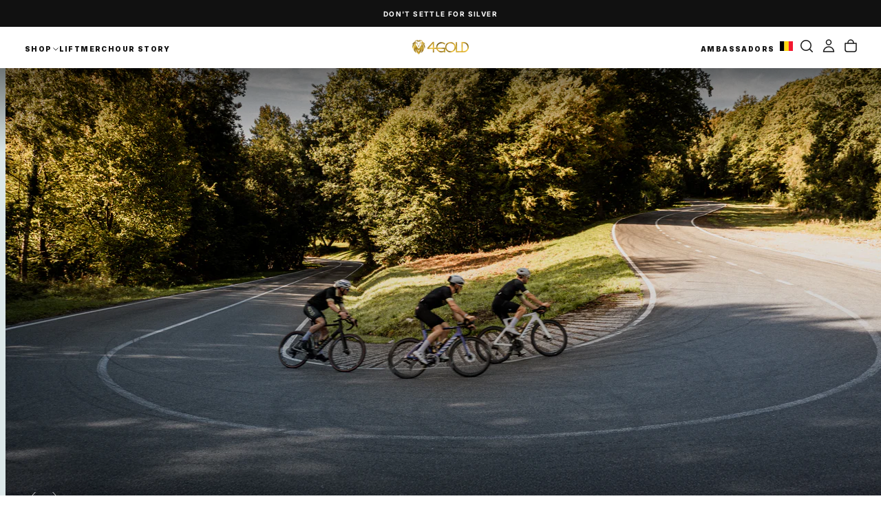

--- FILE ---
content_type: text/html; charset=utf-8
request_url: https://4gold.eu/
body_size: 84825
content:
<!doctype html><html class="no-js" lang="en" >
  <head>
    <meta charset="utf-8">
    <meta http-equiv="X-UA-Compatible" content="IE=edge">
    <meta name="viewport" content="width=device-width,initial-scale=1">
    <meta name="theme-color" content="">
    <link rel="canonical" href="https://4gold.eu/">
    <link rel="preconnect" href="https://cdn.shopify.com" crossorigin><link rel="icon" type="image/png" href="//4gold.eu/cdn/shop/files/Ontwerp_zonder_titel_aae2a95b-52ec-4059-ba1c-ef026cf33a92.png?crop=center&height=32&v=1740407003&width=32"><link rel="preconnect" href="https://fonts.shopifycdn.com" crossorigin>

<title>
  OPTIMIZING HEALTH AND PERFORMANCE THROUGH DNA

    &ndash; 4GOLD</title><meta name="description" content="4Gold is a tech company that wants to empower every person to improve their health and performance through DNA insights and personalised supplementation."><meta property="og:site_name" content="4GOLD">
<meta property="og:url" content="https://4gold.eu/">
<meta property="og:title" content="OPTIMIZING HEALTH AND PERFORMANCE THROUGH DNA">
<meta property="og:type" content="website">
<meta property="og:description" content="4Gold is a tech company that wants to empower every person to improve their health and performance through DNA insights and personalised supplementation."><meta property="og:image" content="http://4gold.eu/cdn/shop/files/Ontwerp_zonder_titel_1.png?v=1649864628">
  <meta property="og:image:secure_url" content="https://4gold.eu/cdn/shop/files/Ontwerp_zonder_titel_1.png?v=1649864628">
  <meta property="og:image:width" content="1200">
  <meta property="og:image:height" content="628"><meta name="twitter:site" content="@https://x.com/4gold_"><meta name="twitter:card" content="summary_large_image">
<meta name="twitter:title" content="OPTIMIZING HEALTH AND PERFORMANCE THROUGH DNA">
<meta name="twitter:description" content="4Gold is a tech company that wants to empower every person to improve their health and performance through DNA insights and personalised supplementation.">

    <script src="//4gold.eu/cdn/shop/t/57/assets/swiper-bundle.min.js?v=76204931248172345031769094602" defer="defer"></script>
    <script src="//4gold.eu/cdn/shop/t/57/assets/bodyScrollLock.min.js?v=15890374805268084651769094602" defer="defer"></script>
    <script src="//4gold.eu/cdn/shop/t/57/assets/pubsub.js?v=47587058936531202851769094602" defer="defer"></script>
    <script src="//4gold.eu/cdn/shop/t/57/assets/global.js?v=64545637574413549151769094602" defer="defer"></script>
    <noscript>
      <style>
        img[loading='lazy'] { opacity: 1; }
      </style>
    </noscript>
    <script src="//4gold.eu/cdn/shop/t/57/assets/cookies.js?v=149832133566393140151769094602" defer="defer"></script>

    <script>window.performance && window.performance.mark && window.performance.mark('shopify.content_for_header.start');</script><meta name="google-site-verification" content="l8Px8zx1EMDy6nmy28nRSdYavfsXdPAAp1Ysb9_SK2c">
<meta name="facebook-domain-verification" content="s7tren59xko0beb6q6r1f9si8rv7t7">
<meta id="shopify-digital-wallet" name="shopify-digital-wallet" content="/62586716376/digital_wallets/dialog">
<meta name="shopify-checkout-api-token" content="56afd163be7fd6944bced96e1729cf0f">
<meta id="in-context-paypal-metadata" data-shop-id="62586716376" data-venmo-supported="false" data-environment="production" data-locale="en_US" data-paypal-v4="true" data-currency="EUR">
<link rel="alternate" hreflang="x-default" href="https://4gold.eu/">
<link rel="alternate" hreflang="en" href="https://4gold.eu/">
<link rel="alternate" hreflang="nl" href="https://4gold.eu/nl">
<link rel="alternate" hreflang="de" href="https://4gold.eu/de">
<link rel="alternate" hreflang="fr" href="https://4gold.eu/fr">
<link rel="alternate" hreflang="en-NL" href="https://4gold.eu/en-nl">
<link rel="alternate" hreflang="nl-NL" href="https://4gold.eu/nl-nl">
<link rel="alternate" hreflang="en-ES" href="https://4gold.eu/en-es">
<link rel="alternate" hreflang="es-ES" href="https://4gold.eu/es-es">
<link rel="alternate" hreflang="fr-FR" href="https://4gold.eu/fr-fr">
<link rel="alternate" hreflang="en-FR" href="https://4gold.eu/en-fr">
<link rel="alternate" hreflang="en-DE" href="https://4gold.eu/en-de">
<link rel="alternate" hreflang="de-DE" href="https://4gold.eu/de-de">
<link rel="alternate" hreflang="en-GB" href="https://4gold.eu/en-gb">
<link rel="alternate" hreflang="en-IT" href="https://4gold.eu/en-it">
<link rel="alternate" hreflang="en-PT" href="https://4gold.eu/en-pt">
<link rel="alternate" hreflang="en-AT" href="https://4gold.eu/en-at">
<link rel="alternate" hreflang="de-AT" href="https://4gold.eu/de-at">
<link rel="alternate" hreflang="fr-CH" href="https://4gold.eu/fr-ch">
<link rel="alternate" hreflang="en-CH" href="https://4gold.eu/en-ch">
<link rel="alternate" hreflang="de-CH" href="https://4gold.eu/de-ch">
<link rel="alternate" hreflang="fr-LU" href="https://4gold.eu/fr-lu">
<link rel="alternate" hreflang="en-LU" href="https://4gold.eu/en-lu">
<link rel="alternate" hreflang="de-LU" href="https://4gold.eu/de-lu">
<link rel="alternate" hreflang="en-AD" href="https://4gold.eu/en-ad">
<link rel="alternate" hreflang="es-AD" href="https://4gold.eu/es-ad">
<link rel="alternate" hreflang="en-IE" href="https://4gold.eu/en-ie">
<link rel="alternate" hreflang="en-DK" href="https://4gold.eu/en-dk">
<link rel="alternate" hreflang="de-DK" href="https://4gold.eu/de-dk">
<link rel="alternate" hreflang="en-SE" href="https://4gold.eu/en-se">
<link rel="alternate" hreflang="en-NO" href="https://4gold.eu/en-no">
<link rel="alternate" hreflang="en-FI" href="https://4gold.eu/en-fi">
<link rel="alternate" hreflang="en-CA" href="https://4gold.eu/en-ca">
<link rel="alternate" hreflang="fr-CA" href="https://4gold.eu/fr-ca">
<link rel="alternate" hreflang="en-US" href="https://4gold.eu/en-us">
<link rel="alternate" hreflang="nl-US" href="https://4gold.eu/nl-us">
<link rel="alternate" hreflang="es-US" href="https://4gold.eu/es-us">
<link rel="alternate" hreflang="en-CO" href="https://4gold.eu/en-co">
<link rel="alternate" hreflang="es-CO" href="https://4gold.eu/es-co">
<link rel="alternate" hreflang="en-BG" href="https://4gold.eu/en-bg">
<link rel="alternate" hreflang="en-CZ" href="https://4gold.eu/en-cz">
<link rel="alternate" hreflang="en-GR" href="https://4gold.eu/en-gr">
<link rel="alternate" hreflang="en-HU" href="https://4gold.eu/en-hu">
<link rel="alternate" hreflang="en-LV" href="https://4gold.eu/en-lv">
<link rel="alternate" hreflang="en-LT" href="https://4gold.eu/en-lt">
<link rel="alternate" hreflang="en-PL" href="https://4gold.eu/en-pl">
<link rel="alternate" hreflang="en-RO" href="https://4gold.eu/en-ro">
<link rel="alternate" hreflang="en-SK" href="https://4gold.eu/en-sk">
<link rel="alternate" hreflang="en-SI" href="https://4gold.eu/en-si">
<link rel="alternate" hreflang="en-AU" href="https://4gold.eu/en-au">
<link rel="alternate" hreflang="en-ID" href="https://4gold.eu/en-id">
<link rel="alternate" hreflang="en-JP" href="https://4gold.eu/en-jp">
<link rel="alternate" hreflang="en-NZ" href="https://4gold.eu/en-nz">
<link rel="alternate" hreflang="en-SG" href="https://4gold.eu/en-sg">
<link rel="alternate" hreflang="en-ZA" href="https://4gold.eu/en-za">
<link rel="alternate" hreflang="en-AE" href="https://4gold.eu/en-ae">
<link rel="alternate" hreflang="en-QA" href="https://4gold.eu/en-qa">
<link rel="alternate" hreflang="en-EE" href="https://4gold.eu/en-ee">
<link rel="alternate" hreflang="en-MY" href="https://4gold.eu/en-my">
<link rel="alternate" hreflang="en-CN" href="https://4gold.eu/en-cn">
<script async="async" src="/checkouts/internal/preloads.js?locale=en-BE"></script>
<script id="apple-pay-shop-capabilities" type="application/json">{"shopId":62586716376,"countryCode":"BE","currencyCode":"EUR","merchantCapabilities":["supports3DS"],"merchantId":"gid:\/\/shopify\/Shop\/62586716376","merchantName":"4GOLD","requiredBillingContactFields":["postalAddress","email","phone"],"requiredShippingContactFields":["postalAddress","email","phone"],"shippingType":"shipping","supportedNetworks":["visa","maestro","masterCard","amex"],"total":{"type":"pending","label":"4GOLD","amount":"1.00"},"shopifyPaymentsEnabled":true,"supportsSubscriptions":true}</script>
<script id="shopify-features" type="application/json">{"accessToken":"56afd163be7fd6944bced96e1729cf0f","betas":["rich-media-storefront-analytics"],"domain":"4gold.eu","predictiveSearch":true,"shopId":62586716376,"locale":"en"}</script>
<script>var Shopify = Shopify || {};
Shopify.shop = "4goldstore.myshopify.com";
Shopify.locale = "en";
Shopify.currency = {"active":"EUR","rate":"1.0"};
Shopify.country = "BE";
Shopify.theme = {"name":"Updated copy of Release 2.0.2 (update of 2.0.0)","id":194260894035,"schema_name":"Release","schema_version":"2.0.4+listings","theme_store_id":2698,"role":"main"};
Shopify.theme.handle = "null";
Shopify.theme.style = {"id":null,"handle":null};
Shopify.cdnHost = "4gold.eu/cdn";
Shopify.routes = Shopify.routes || {};
Shopify.routes.root = "/";</script>
<script type="module">!function(o){(o.Shopify=o.Shopify||{}).modules=!0}(window);</script>
<script>!function(o){function n(){var o=[];function n(){o.push(Array.prototype.slice.apply(arguments))}return n.q=o,n}var t=o.Shopify=o.Shopify||{};t.loadFeatures=n(),t.autoloadFeatures=n()}(window);</script>
<script id="shop-js-analytics" type="application/json">{"pageType":"index"}</script>
<script defer="defer" async type="module" src="//4gold.eu/cdn/shopifycloud/shop-js/modules/v2/client.init-shop-cart-sync_BT-GjEfc.en.esm.js"></script>
<script defer="defer" async type="module" src="//4gold.eu/cdn/shopifycloud/shop-js/modules/v2/chunk.common_D58fp_Oc.esm.js"></script>
<script defer="defer" async type="module" src="//4gold.eu/cdn/shopifycloud/shop-js/modules/v2/chunk.modal_xMitdFEc.esm.js"></script>
<script type="module">
  await import("//4gold.eu/cdn/shopifycloud/shop-js/modules/v2/client.init-shop-cart-sync_BT-GjEfc.en.esm.js");
await import("//4gold.eu/cdn/shopifycloud/shop-js/modules/v2/chunk.common_D58fp_Oc.esm.js");
await import("//4gold.eu/cdn/shopifycloud/shop-js/modules/v2/chunk.modal_xMitdFEc.esm.js");

  window.Shopify.SignInWithShop?.initShopCartSync?.({"fedCMEnabled":true,"windoidEnabled":true});

</script>
<script>(function() {
  var isLoaded = false;
  function asyncLoad() {
    if (isLoaded) return;
    isLoaded = true;
    var urls = ["\/\/cdn.app.metorik.com\/js\/shopify\/mtk.js?shop=4goldstore.myshopify.com","\/\/cdn.shopify.com\/proxy\/b3ec4e6905a989ce0b09340da96bda8cdb9d9a54c22307f6d01ba9d2ee84962b\/api.goaffpro.com\/loader.js?shop=4goldstore.myshopify.com\u0026sp-cache-control=cHVibGljLCBtYXgtYWdlPTkwMA"];
    for (var i = 0; i < urls.length; i++) {
      var s = document.createElement('script');
      s.type = 'text/javascript';
      s.async = true;
      s.src = urls[i];
      var x = document.getElementsByTagName('script')[0];
      x.parentNode.insertBefore(s, x);
    }
  };
  if(window.attachEvent) {
    window.attachEvent('onload', asyncLoad);
  } else {
    window.addEventListener('load', asyncLoad, false);
  }
})();</script>
<script id="__st">var __st={"a":62586716376,"offset":3600,"reqid":"eabbb0e5-93c0-4ffb-be89-ccbed61641dc-1769411900","pageurl":"4gold.eu\/","u":"d98838657dfa","p":"home"};</script>
<script>window.ShopifyPaypalV4VisibilityTracking = true;</script>
<script id="captcha-bootstrap">!function(){'use strict';const t='contact',e='account',n='new_comment',o=[[t,t],['blogs',n],['comments',n],[t,'customer']],c=[[e,'customer_login'],[e,'guest_login'],[e,'recover_customer_password'],[e,'create_customer']],r=t=>t.map((([t,e])=>`form[action*='/${t}']:not([data-nocaptcha='true']) input[name='form_type'][value='${e}']`)).join(','),a=t=>()=>t?[...document.querySelectorAll(t)].map((t=>t.form)):[];function s(){const t=[...o],e=r(t);return a(e)}const i='password',u='form_key',d=['recaptcha-v3-token','g-recaptcha-response','h-captcha-response',i],f=()=>{try{return window.sessionStorage}catch{return}},m='__shopify_v',_=t=>t.elements[u];function p(t,e,n=!1){try{const o=window.sessionStorage,c=JSON.parse(o.getItem(e)),{data:r}=function(t){const{data:e,action:n}=t;return t[m]||n?{data:e,action:n}:{data:t,action:n}}(c);for(const[e,n]of Object.entries(r))t.elements[e]&&(t.elements[e].value=n);n&&o.removeItem(e)}catch(o){console.error('form repopulation failed',{error:o})}}const l='form_type',E='cptcha';function T(t){t.dataset[E]=!0}const w=window,h=w.document,L='Shopify',v='ce_forms',y='captcha';let A=!1;((t,e)=>{const n=(g='f06e6c50-85a8-45c8-87d0-21a2b65856fe',I='https://cdn.shopify.com/shopifycloud/storefront-forms-hcaptcha/ce_storefront_forms_captcha_hcaptcha.v1.5.2.iife.js',D={infoText:'Protected by hCaptcha',privacyText:'Privacy',termsText:'Terms'},(t,e,n)=>{const o=w[L][v],c=o.bindForm;if(c)return c(t,g,e,D).then(n);var r;o.q.push([[t,g,e,D],n]),r=I,A||(h.body.append(Object.assign(h.createElement('script'),{id:'captcha-provider',async:!0,src:r})),A=!0)});var g,I,D;w[L]=w[L]||{},w[L][v]=w[L][v]||{},w[L][v].q=[],w[L][y]=w[L][y]||{},w[L][y].protect=function(t,e){n(t,void 0,e),T(t)},Object.freeze(w[L][y]),function(t,e,n,w,h,L){const[v,y,A,g]=function(t,e,n){const i=e?o:[],u=t?c:[],d=[...i,...u],f=r(d),m=r(i),_=r(d.filter((([t,e])=>n.includes(e))));return[a(f),a(m),a(_),s()]}(w,h,L),I=t=>{const e=t.target;return e instanceof HTMLFormElement?e:e&&e.form},D=t=>v().includes(t);t.addEventListener('submit',(t=>{const e=I(t);if(!e)return;const n=D(e)&&!e.dataset.hcaptchaBound&&!e.dataset.recaptchaBound,o=_(e),c=g().includes(e)&&(!o||!o.value);(n||c)&&t.preventDefault(),c&&!n&&(function(t){try{if(!f())return;!function(t){const e=f();if(!e)return;const n=_(t);if(!n)return;const o=n.value;o&&e.removeItem(o)}(t);const e=Array.from(Array(32),(()=>Math.random().toString(36)[2])).join('');!function(t,e){_(t)||t.append(Object.assign(document.createElement('input'),{type:'hidden',name:u})),t.elements[u].value=e}(t,e),function(t,e){const n=f();if(!n)return;const o=[...t.querySelectorAll(`input[type='${i}']`)].map((({name:t})=>t)),c=[...d,...o],r={};for(const[a,s]of new FormData(t).entries())c.includes(a)||(r[a]=s);n.setItem(e,JSON.stringify({[m]:1,action:t.action,data:r}))}(t,e)}catch(e){console.error('failed to persist form',e)}}(e),e.submit())}));const S=(t,e)=>{t&&!t.dataset[E]&&(n(t,e.some((e=>e===t))),T(t))};for(const o of['focusin','change'])t.addEventListener(o,(t=>{const e=I(t);D(e)&&S(e,y())}));const B=e.get('form_key'),M=e.get(l),P=B&&M;t.addEventListener('DOMContentLoaded',(()=>{const t=y();if(P)for(const e of t)e.elements[l].value===M&&p(e,B);[...new Set([...A(),...v().filter((t=>'true'===t.dataset.shopifyCaptcha))])].forEach((e=>S(e,t)))}))}(h,new URLSearchParams(w.location.search),n,t,e,['guest_login'])})(!1,!0)}();</script>
<script integrity="sha256-4kQ18oKyAcykRKYeNunJcIwy7WH5gtpwJnB7kiuLZ1E=" data-source-attribution="shopify.loadfeatures" defer="defer" src="//4gold.eu/cdn/shopifycloud/storefront/assets/storefront/load_feature-a0a9edcb.js" crossorigin="anonymous"></script>
<script data-source-attribution="shopify.dynamic_checkout.dynamic.init">var Shopify=Shopify||{};Shopify.PaymentButton=Shopify.PaymentButton||{isStorefrontPortableWallets:!0,init:function(){window.Shopify.PaymentButton.init=function(){};var t=document.createElement("script");t.src="https://4gold.eu/cdn/shopifycloud/portable-wallets/latest/portable-wallets.en.js",t.type="module",document.head.appendChild(t)}};
</script>
<script data-source-attribution="shopify.dynamic_checkout.buyer_consent">
  function portableWalletsHideBuyerConsent(e){var t=document.getElementById("shopify-buyer-consent"),n=document.getElementById("shopify-subscription-policy-button");t&&n&&(t.classList.add("hidden"),t.setAttribute("aria-hidden","true"),n.removeEventListener("click",e))}function portableWalletsShowBuyerConsent(e){var t=document.getElementById("shopify-buyer-consent"),n=document.getElementById("shopify-subscription-policy-button");t&&n&&(t.classList.remove("hidden"),t.removeAttribute("aria-hidden"),n.addEventListener("click",e))}window.Shopify?.PaymentButton&&(window.Shopify.PaymentButton.hideBuyerConsent=portableWalletsHideBuyerConsent,window.Shopify.PaymentButton.showBuyerConsent=portableWalletsShowBuyerConsent);
</script>
<script data-source-attribution="shopify.dynamic_checkout.cart.bootstrap">document.addEventListener("DOMContentLoaded",(function(){function t(){return document.querySelector("shopify-accelerated-checkout-cart, shopify-accelerated-checkout")}if(t())Shopify.PaymentButton.init();else{new MutationObserver((function(e,n){t()&&(Shopify.PaymentButton.init(),n.disconnect())})).observe(document.body,{childList:!0,subtree:!0})}}));
</script>
<link id="shopify-accelerated-checkout-styles" rel="stylesheet" media="screen" href="https://4gold.eu/cdn/shopifycloud/portable-wallets/latest/accelerated-checkout-backwards-compat.css" crossorigin="anonymous">
<style id="shopify-accelerated-checkout-cart">
        #shopify-buyer-consent {
  margin-top: 1em;
  display: inline-block;
  width: 100%;
}

#shopify-buyer-consent.hidden {
  display: none;
}

#shopify-subscription-policy-button {
  background: none;
  border: none;
  padding: 0;
  text-decoration: underline;
  font-size: inherit;
  cursor: pointer;
}

#shopify-subscription-policy-button::before {
  box-shadow: none;
}

      </style>

<script>window.performance && window.performance.mark && window.performance.mark('shopify.content_for_header.end');</script>
<style data-shopify>/* typography - body */
  
  
  
  
  

  /* typography - body italic */
  
  

  /* typography - heading */
  @font-face {
  font-family: Inter;
  font-weight: 900;
  font-style: normal;
  font-display: swap;
  src: url("//4gold.eu/cdn/fonts/inter/inter_n9.5eeac4b640934cb12c98bb58e5b212c8a842a731.woff2") format("woff2"),
       url("//4gold.eu/cdn/fonts/inter/inter_n9.a68b28f7e46ea1faab81e409809ee4919dd6e3f0.woff") format("woff");
}

  @font-face {
  font-family: Inter;
  font-weight: 400;
  font-style: normal;
  font-display: swap;
  src: url("//4gold.eu/cdn/fonts/inter/inter_n4.b2a3f24c19b4de56e8871f609e73ca7f6d2e2bb9.woff2") format("woff2"),
       url("//4gold.eu/cdn/fonts/inter/inter_n4.af8052d517e0c9ffac7b814872cecc27ae1fa132.woff") format("woff");
}

  @font-face {
  font-family: Inter;
  font-weight: 500;
  font-style: normal;
  font-display: swap;
  src: url("//4gold.eu/cdn/fonts/inter/inter_n5.d7101d5e168594dd06f56f290dd759fba5431d97.woff2") format("woff2"),
       url("//4gold.eu/cdn/fonts/inter/inter_n5.5332a76bbd27da00474c136abb1ca3cbbf259068.woff") format("woff");
}

  @font-face {
  font-family: Inter;
  font-weight: 600;
  font-style: normal;
  font-display: swap;
  src: url("//4gold.eu/cdn/fonts/inter/inter_n6.771af0474a71b3797eb38f3487d6fb79d43b6877.woff2") format("woff2"),
       url("//4gold.eu/cdn/fonts/inter/inter_n6.88c903d8f9e157d48b73b7777d0642925bcecde7.woff") format("woff");
}

  @font-face {
  font-family: Inter;
  font-weight: 700;
  font-style: normal;
  font-display: swap;
  src: url("//4gold.eu/cdn/fonts/inter/inter_n7.02711e6b374660cfc7915d1afc1c204e633421e4.woff2") format("woff2"),
       url("//4gold.eu/cdn/fonts/inter/inter_n7.6dab87426f6b8813070abd79972ceaf2f8d3b012.woff") format("woff");
}


  /* typography - italic */
  @font-face {
  font-family: Poppins;
  font-weight: 700;
  font-style: italic;
  font-display: swap;
  src: url("//4gold.eu/cdn/fonts/poppins/poppins_i7.42fd71da11e9d101e1e6c7932199f925f9eea42d.woff2") format("woff2"),
       url("//4gold.eu/cdn/fonts/poppins/poppins_i7.ec8499dbd7616004e21155106d13837fff4cf556.woff") format("woff");
}

  @font-face {
  font-family: Poppins;
  font-weight: 400;
  font-style: italic;
  font-display: swap;
  src: url("//4gold.eu/cdn/fonts/poppins/poppins_i4.846ad1e22474f856bd6b81ba4585a60799a9f5d2.woff2") format("woff2"),
       url("//4gold.eu/cdn/fonts/poppins/poppins_i4.56b43284e8b52fc64c1fd271f289a39e8477e9ec.woff") format("woff");
}

  @font-face {
  font-family: Poppins;
  font-weight: 500;
  font-style: italic;
  font-display: swap;
  src: url("//4gold.eu/cdn/fonts/poppins/poppins_i5.6acfce842c096080e34792078ef3cb7c3aad24d4.woff2") format("woff2"),
       url("//4gold.eu/cdn/fonts/poppins/poppins_i5.a49113e4fe0ad7fd7716bd237f1602cbec299b3c.woff") format("woff");
}

  @font-face {
  font-family: Poppins;
  font-weight: 600;
  font-style: italic;
  font-display: swap;
  src: url("//4gold.eu/cdn/fonts/poppins/poppins_i6.bb8044d6203f492888d626dafda3c2999253e8e9.woff2") format("woff2"),
       url("//4gold.eu/cdn/fonts/poppins/poppins_i6.e233dec1a61b1e7dead9f920159eda42280a02c3.woff") format("woff");
}

  @font-face {
  font-family: Poppins;
  font-weight: 700;
  font-style: italic;
  font-display: swap;
  src: url("//4gold.eu/cdn/fonts/poppins/poppins_i7.42fd71da11e9d101e1e6c7932199f925f9eea42d.woff2") format("woff2"),
       url("//4gold.eu/cdn/fonts/poppins/poppins_i7.ec8499dbd7616004e21155106d13837fff4cf556.woff") format("woff");
}


  /* typography - button */
  @font-face {
  font-family: "Bricolage Grotesque";
  font-weight: 400;
  font-style: normal;
  font-display: swap;
  src: url("//4gold.eu/cdn/fonts/bricolage_grotesque/bricolagegrotesque_n4.3c051773a9f927cd8737c10568a7e4175690f7d9.woff2") format("woff2"),
       url("//4gold.eu/cdn/fonts/bricolage_grotesque/bricolagegrotesque_n4.58698d726495f44d45631b33dcda62f474c467fc.woff") format("woff");
}

  @font-face {
  font-family: "Bricolage Grotesque";
  font-weight: 400;
  font-style: normal;
  font-display: swap;
  src: url("//4gold.eu/cdn/fonts/bricolage_grotesque/bricolagegrotesque_n4.3c051773a9f927cd8737c10568a7e4175690f7d9.woff2") format("woff2"),
       url("//4gold.eu/cdn/fonts/bricolage_grotesque/bricolagegrotesque_n4.58698d726495f44d45631b33dcda62f474c467fc.woff") format("woff");
}

  @font-face {
  font-family: "Bricolage Grotesque";
  font-weight: 500;
  font-style: normal;
  font-display: swap;
  src: url("//4gold.eu/cdn/fonts/bricolage_grotesque/bricolagegrotesque_n5.8c091e52a78b3e58ef96221ce55140a80a8253ff.woff2") format("woff2"),
       url("//4gold.eu/cdn/fonts/bricolage_grotesque/bricolagegrotesque_n5.fd299922888265641eb4cdf8883119ce0130018b.woff") format("woff");
}

  @font-face {
  font-family: "Bricolage Grotesque";
  font-weight: 600;
  font-style: normal;
  font-display: swap;
  src: url("//4gold.eu/cdn/fonts/bricolage_grotesque/bricolagegrotesque_n6.17eeb21593c407cef2956fb34ef1600d7c579b0c.woff2") format("woff2"),
       url("//4gold.eu/cdn/fonts/bricolage_grotesque/bricolagegrotesque_n6.730eb5f49d56c0f7b763727330354d7315ee8a60.woff") format("woff");
}

  @font-face {
  font-family: "Bricolage Grotesque";
  font-weight: 700;
  font-style: normal;
  font-display: swap;
  src: url("//4gold.eu/cdn/fonts/bricolage_grotesque/bricolagegrotesque_n7.de5675dd7a8e145fdc4cb2cfe67a16cb085528d0.woff2") format("woff2"),
       url("//4gold.eu/cdn/fonts/bricolage_grotesque/bricolagegrotesque_n7.d701b766b46c76aceb10c78473f491dff9b09e5e.woff") format("woff");
}


  
  :root,

    

  .color-scheme-1 {
    --color-background: 255,255,255;
    --gradient-background: #ffffff;

    --color-background-contrast: 191,191,191;
    --color-shadow: 0,0,0;

    /* typography */
    --color-primary-text: 21,21,21;
    --color-secondary-text: 101,112,110;
    --color-heading-text: 21,21,21;

    --color-foreground: 21,21,21;

    /* buttons */
    --color-filled-button: 21,21,21;
    --color-filled-button-text: 255,255,255;
    --color-outlined-button: 255,255,255;
    --color-outlined-button-text: 21,21,21;

    --color-button-text: 255,255,255;

    /* other elements */
    --color-link: 21,21,21;
    --color-border: 235,235,235;
    --alpha-border: 1;

    --color-tag-foreground: 255,255,255;
    --color-tag-background: 21,21,21;

    --color-progress-bar: 21,21,21;
    --color-placeholder: 244,244,244;
    --color-rating-stars: 0,0,0;

    --color-button-swiper: 21,21,21;
  }
  
  

    

  .color-scheme-2 {
    --color-background: 219,231,232;
    --gradient-background: #dbe7e8;

    --color-background-contrast: 141,179,182;
    --color-shadow: 0,0,0;

    /* typography */
    --color-primary-text: 255,255,255;
    --color-secondary-text: 101,112,110;
    --color-heading-text: 255,255,255;

    --color-foreground: 255,255,255;

    /* buttons */
    --color-filled-button: 255,255,255;
    --color-filled-button-text: 101,112,110;
    --color-outlined-button: 219,231,232;
    --color-outlined-button-text: 255,255,255;

    --color-button-text: 101,112,110;

    /* other elements */
    --color-link: 255,255,255;
    --color-border: 235,235,235;
    --alpha-border: 1;

    --color-tag-foreground: 255,255,255;
    --color-tag-background: 101,112,110;

    --color-progress-bar: 219,231,232;
    --color-placeholder: 244,244,244;
    --color-rating-stars: 0,0,0;

    --color-button-swiper: 255,255,255;
  }
  
  

    

  .color-scheme-3 {
    --color-background: 232,255,122;
    --gradient-background: #e8ff7a;

    --color-background-contrast: 206,250,0;
    --color-shadow: 0,0,0;

    /* typography */
    --color-primary-text: 17,17,17;
    --color-secondary-text: 101,112,110;
    --color-heading-text: 17,17,17;

    --color-foreground: 17,17,17;

    /* buttons */
    --color-filled-button: 17,17,17;
    --color-filled-button-text: 255,255,255;
    --color-outlined-button: 232,255,122;
    --color-outlined-button-text: 17,17,17;

    --color-button-text: 255,255,255;

    /* other elements */
    --color-link: 17,17,17;
    --color-border: 235,235,235;
    --alpha-border: 1;

    --color-tag-foreground: 255,255,255;
    --color-tag-background: 17,17,17;

    --color-progress-bar: 232,255,122;
    --color-placeholder: 244,244,244;
    --color-rating-stars: 0,0,0;

    --color-button-swiper: 17,17,17;
  }
  
  

    

  .color-scheme-4 {
    --color-background: 235,242,242;
    --gradient-background: #ebf2f2;

    --color-background-contrast: 158,192,192;
    --color-shadow: 0,0,0;

    /* typography */
    --color-primary-text: 17,17,17;
    --color-secondary-text: 101,112,110;
    --color-heading-text: 17,17,17;

    --color-foreground: 17,17,17;

    /* buttons */
    --color-filled-button: 17,17,17;
    --color-filled-button-text: 255,255,255;
    --color-outlined-button: 235,242,242;
    --color-outlined-button-text: 17,17,17;

    --color-button-text: 255,255,255;

    /* other elements */
    --color-link: 17,17,17;
    --color-border: 235,235,235;
    --alpha-border: 1;

    --color-tag-foreground: 255,255,255;
    --color-tag-background: 17,17,17;

    --color-progress-bar: 235,242,242;
    --color-placeholder: 244,244,244;
    --color-rating-stars: 0,0,0;

    --color-button-swiper: 17,17,17;
  }
  
  

    

  .color-scheme-5 {
    --color-background: 248,248,248;
    --gradient-background: #f8f8f8;

    --color-background-contrast: 184,184,184;
    --color-shadow: 0,0,0;

    /* typography */
    --color-primary-text: 17,17,17;
    --color-secondary-text: 101,112,110;
    --color-heading-text: 17,17,17;

    --color-foreground: 17,17,17;

    /* buttons */
    --color-filled-button: 17,17,17;
    --color-filled-button-text: 255,255,255;
    --color-outlined-button: 248,248,248;
    --color-outlined-button-text: 17,17,17;

    --color-button-text: 255,255,255;

    /* other elements */
    --color-link: 17,17,17;
    --color-border: 235,235,235;
    --alpha-border: 1;

    --color-tag-foreground: 255,255,255;
    --color-tag-background: 17,17,17;

    --color-progress-bar: 248,248,248;
    --color-placeholder: 244,244,244;
    --color-rating-stars: 0,0,0;

    --color-button-swiper: 17,17,17;
  }
  
  

    

  .color-scheme-6 {
    --color-background: 17,17,17;
    --gradient-background: #111111;

    --color-background-contrast: 145,145,145;
    --color-shadow: 0,0,0;

    /* typography */
    --color-primary-text: 255,255,255;
    --color-secondary-text: 101,112,110;
    --color-heading-text: 255,255,255;

    --color-foreground: 255,255,255;

    /* buttons */
    --color-filled-button: 255,255,255;
    --color-filled-button-text: 17,17,17;
    --color-outlined-button: 17,17,17;
    --color-outlined-button-text: 255,255,255;

    --color-button-text: 17,17,17;

    /* other elements */
    --color-link: 255,255,255;
    --color-border: 235,235,235;
    --alpha-border: 1;

    --color-tag-foreground: 17,17,17;
    --color-tag-background: 255,255,255;

    --color-progress-bar: 255,255,255;
    --color-placeholder: 244,244,244;
    --color-rating-stars: 0,0,0;

    --color-button-swiper: 255,255,255;
  }
  
  

    

  .color-scheme-7 {
    --color-background: 255,255,255;
    --gradient-background: #ffffff;

    --color-background-contrast: 191,191,191;
    --color-shadow: 0,0,0;

    /* typography */
    --color-primary-text: 21,21,21;
    --color-secondary-text: 101,112,110;
    --color-heading-text: 21,21,21;

    --color-foreground: 21,21,21;

    /* buttons */
    --color-filled-button: 21,21,21;
    --color-filled-button-text: 255,255,255;
    --color-outlined-button: 255,255,255;
    --color-outlined-button-text: 21,21,21;

    --color-button-text: 255,255,255;

    /* other elements */
    --color-link: 21,21,21;
    --color-border: 235,235,235;
    --alpha-border: 1;

    --color-tag-foreground: 255,255,255;
    --color-tag-background: 21,21,21;

    --color-progress-bar: 21,21,21;
    --color-placeholder: 244,244,244;
    --color-rating-stars: 0,0,0;

    --color-button-swiper: 21,21,21;
  }
  
  

    

  .color-scheme-8 {
    --color-background: 255,255,255;
    --gradient-background: #ffffff;

    --color-background-contrast: 191,191,191;
    --color-shadow: 0,0,0;

    /* typography */
    --color-primary-text: 255,255,255;
    --color-secondary-text: 21,21,21;
    --color-heading-text: 255,255,255;

    --color-foreground: 255,255,255;

    /* buttons */
    --color-filled-button: 255,255,255;
    --color-filled-button-text: 21,21,21;
    --color-outlined-button: 255,255,255;
    --color-outlined-button-text: 255,255,255;

    --color-button-text: 21,21,21;

    /* other elements */
    --color-link: 21,21,21;
    --color-border: 235,235,235;
    --alpha-border: 1;

    --color-tag-foreground: 255,255,255;
    --color-tag-background: 21,21,21;

    --color-progress-bar: 21,21,21;
    --color-placeholder: 244,244,244;
    --color-rating-stars: 0,0,0;

    --color-button-swiper: 255,255,255;
  }
  

  body, .color-scheme-1, .color-scheme-2, .color-scheme-3, .color-scheme-4, .color-scheme-5, .color-scheme-6, .color-scheme-7, .color-scheme-8 {
    color: rgba(var(--color-foreground), 1);
    background-color: rgb(var(--color-background));
  }

  :root {
    /* default values */
    --announcement-bars-before-header-heights: 40px;
    --announcement-bars-before-header-visible-heights: 40px;
    --header-height: 65px;
    --announcement-bar-height: 40px;
    --header-top-position: calc(var(--header-height) + var(--announcement-bars-before-header-heights));
    --header-group-height: 65px;

    /* typography - heading */
    --font-heading-family: Inter, sans-serif;
    --font-heading-style: normal;
    --font-heading-weight: 900;

    --font-heading-scale: 0.95;
    --font-heading-letter-spacing: 0;
    --font-heading-text-transform: uppercase;
    --font-heading-word-break: break-word;

    /* typography - body */
    --font-body-family: "system_ui", -apple-system, 'Segoe UI', Roboto, 'Helvetica Neue', 'Noto Sans', 'Liberation Sans', Arial, sans-serif, 'Apple Color Emoji', 'Segoe UI Emoji', 'Segoe UI Symbol', 'Noto Color Emoji';
    --font-body-style: normal;
    --font-body-weight: 400;

    --font-body-scale: 1.0;
    --font-body-letter-spacing: -0.04em;

    /* typography - italic */
    --font-italic-family: Poppins, sans-serif;
    --font-italic-style: italic;
    --font-italic-weight: 700;
    --font-italic-scale: 1.0;

    /* typography - button */
    --font-button-family: "Bricolage Grotesque", sans-serif;
    --font-button-style: normal;
    --font-button-weight: 400;

    --font-button-scale: 1.0;
    --font-button-letter-spacing: 0.2em;
    --font-button-text-transform: uppercase;

    /* add 'arial' as a fallback font for rtl languages *//* font weights */
    --font-weight-normal: 400; /* 400 */
    --font-weight-medium: 400; /* 500 */
    --font-weight-semibold: 700; /* 600 */
    --font-weight-bold: 700; /* 700 */

    --font-weight-heading-normal: 400; /* 400 */
    --font-weight-heading-medium: 500; /* 500 */
    --font-weight-heading-semibold: 600; /* 600 */
    --font-weight-heading-bold: 700; /* 700 */

    --font-weight-button-normal: 400; /* 400 */
    --font-weight-button-medium: 500; /* 500 */

    /* digi-note-kk - is it possible to remove these? */
    --letter-spacing-extra-small: 0.05rem;
    --letter-spacing-small: 0.1rem;
    --letter-spacing-medium: 0.2rem;

    --letter-spacing-xxs: -0.04em;
    --letter-spacing-xs: -0.02em;
    --letter-spacing-sm: -0.01em;
    --letter-spacing-md: 0;
    --letter-spacing-lg: 0.01em;
    --letter-spacing-xl: 0.02em;
    --letter-spacing-xxl: 0.04em;

    /* typography - heading - start */
    --h1-multiplier: 4.7rem;
    --h2-multiplier: 3.6rem;
    --h3-multiplier: 2.7rem;
    --h4-multiplier: 2.1rem;
    --h5-multiplier: 1.6rem;
    --h6-multiplier: 1.2rem;

    /* lowercase headings need more line-height */
    
      --line-height-h1: 0.85;
      --line-height-h2: 0.85;
      --line-height-h3: 1.00;
      --line-height-h4: 1.00;
      --line-height-h5: 1.20;
      --line-height-h6: 1.20;
    
    /* typography - heading - end */

    --button-border-radius: 5rem;
    --button-text-transform: uppercase;
    --input-border-radius: 0;
    --button-action-border-radius: 0;
    --badge-border-radius: 0.4rem;

    --section-spacing-unit-size: 1.2rem;
    --spacing-unit-size: 1.2rem;
    --grid-spacing: 1.2rem;


    /* common colors */
    --color-success: #E45F5F;
    --color-alert: #F0B743;
    --color-error: #C25151;
    --color-price-accent: #EAF7FC;

    --color-white: #FFFFFF;
    --color-white-rgb: 255, 255, 255;
    --color-black: #111111;
    --color-black-rgb: 17, 17, 17;
    --color-light: #EBEBEB;
    --color-light-rgb: 235, 235, 235;

    --media-overlay-gradient: linear-gradient(180deg, rgba(0, 0, 0, 0) 0%, rgba(0, 0, 0, 0) 100%);
    --media-overlay-gradient-mobile: linear-gradient(180deg, rgba(0, 0, 0, 0) 0%, rgba(0, 0, 0, 0) 100%);

    --gradient-black: linear-gradient(180deg, rgba(0, 0, 0, 0) 0%, rgba(0, 0, 0, 0.2) 100%);
    --gradient-overlay-horizontal: linear-gradient(0deg, rgba(0, 0, 0, 0.2), rgba(0, 0, 0, 0.2));
    --color-popup-overlay: rgba(0, 0, 0, 0.5);

    --page-width: 1320px;
    --page-gutter: 1.6rem;

    --max-w-xxs-multiplier: 0.4694; /* 676px / 1440px = 0.4694 */
    --max-w-xs-multiplier: 0.5333;  /* 768px / 1440px = 0.5333 */
    --max-w-sm-multiplier: 0.6292;  /* 906px / 1440px = 0.6292 */
    --max-w-md-multiplier: 0.7111;  /* 1024px / 1440px = 0.7111 */
    --max-w-lg-multiplier: 0.7903;  /* 1138px / 1440px = 0.7903 */
    --max-w-xxl-multiplier: 0.9194; /* 1324px / 1440px = 0.9194 */

    --duration-short: 200ms;
    --duration-default: 300ms;
    --duration-long: 400ms;
    --duration-extra-long: 600ms;

    --z-header: 800;
    --z-modals: 900;
    --z-fab: 750;

    /* cards */
    --card-corner-radius: 0rem;
    --card-text-align: center;

    --card-aspect-ratio: 3/4;
    --card-media-aspect-ratio: 3/4;
    --card-media-object-fit: cover;

    --theme-js-animations-on-mobile: fade-in 800ms forwards paused;

    /* static values - start */
    --font-size-static-h1: 8.0rem;
    --font-size-static-h2: 6.1rem;
    --font-size-static-h3: 4.7rem;
    --font-size-static-h4: 3.6rem;
    --font-size-static-h5: 2.7rem;
    --font-size-static-h6: 2.1rem;
    --font-size-static-h7: 1.6rem;

    --font-size-static-xxs: 0.8rem;
    --font-size-static-xs: 1.0rem;
    --font-size-static-sm: 1.2rem;
    --font-size-static-md: 1.4rem;
    --font-size-static-lg: 1.6rem;
    --font-size-static-xl: 1.8rem;
    --font-size-static-xxl: 2.4rem;

    --line-height-static-xs: 1.00; /* don't use this value unless must */
    --line-height-static-sm: 1.25; /* most common and secure value */
    --line-height-static-md: 1.50;
    --line-height-static-lg: 2.25;
    --line-height-static-xl: 2.50;

    --spacing-unit-size-static: 1.6rem;
    /* static values - end */

    --product-card-option-button-size: 2.4rem;

    /* drawer */
    --drawer-transition-timing-function: cubic-bezier(0.74, -0.01, 0.26, 1);
    --drawer-transition-duration: 450ms;
  }

  @media screen and (min-width: 750px) {
    :root {
      --section-spacing-unit-size: 1.6rem;
      --spacing-unit-size: 1.2rem;
      --grid-spacing: 1.2rem;

      --page-gutter: 3.6rem;

      /* typography - heading - start */
      --h1-multiplier: 8.0rem;
      --h2-multiplier: 6.1rem;
      --h3-multiplier: 4.7rem;
      --h4-multiplier: 3.6rem;
      --h5-multiplier: 2.7rem;
      --h6-multiplier: 2.1rem;

      /* lowercase headings need more line-height */
      
        --line-height-h1: 0.85;
        --line-height-h2: 0.85;
        --line-height-h3: 0.85;
        --line-height-h4: 0.85;
        --line-height-h5: 1.00;
        --line-height-h6: 1.00;
      
      /* typography - heading - end */
    }
  }

  
</style><link href="//4gold.eu/cdn/shop/t/57/assets/base.css?v=44652368351438532741769094602" rel="stylesheet" type="text/css" media="all" />
    <link href="//4gold.eu/cdn/shop/t/57/assets/swiper-bundle.min.css?v=138879063338843649161769094602" rel="stylesheet" type="text/css" media="all" />
    
    <link rel='stylesheet' href='//4gold.eu/cdn/shop/t/57/assets/component-drawer.css?v=111994821051677180121769094602' media='print' onload="this.media='all'">
    <noscript>
      <link href="//4gold.eu/cdn/shop/t/57/assets/component-drawer.css?v=111994821051677180121769094602" rel="stylesheet" type="text/css" media="all" />
    </noscript>
  


    <link rel='stylesheet' href='//4gold.eu/cdn/shop/t/57/assets/component-predictive-search.css?v=116242036209523800271769094602' media='print' onload="this.media='all'">
    <noscript>
      <link href="//4gold.eu/cdn/shop/t/57/assets/component-predictive-search.css?v=116242036209523800271769094602" rel="stylesheet" type="text/css" media="all" />
    </noscript>
  

      <script src="//4gold.eu/cdn/shop/t/57/assets/predictive-search.js?v=117129134819075685581769094602" defer="defer"></script>
<link rel="preload" as="font" href="//4gold.eu/cdn/fonts/inter/inter_n9.5eeac4b640934cb12c98bb58e5b212c8a842a731.woff2" type="font/woff2" crossorigin>

    <script>
      document.documentElement.className = document.documentElement.className.replace('no-js', 'js');
      if (Shopify.designMode) {
        document.documentElement.classList.add('shopify-design-mode');
      }
    </script>
  <!-- BEGIN app block: shopify://apps/pandectes-gdpr/blocks/banner/58c0baa2-6cc1-480c-9ea6-38d6d559556a -->
  
    
      <!-- TCF is active, scripts are loaded above -->
      
        <script>
          if (!window.PandectesRulesSettings) {
            window.PandectesRulesSettings = {"store":{"id":62586716376,"adminMode":false,"headless":false,"storefrontRootDomain":"","checkoutRootDomain":"","storefrontAccessToken":""},"banner":{"revokableTrigger":false,"cookiesBlockedByDefault":"0","hybridStrict":false,"isActive":true},"geolocation":{"brOnly":false,"caOnly":false,"euOnly":false},"blocker":{"isActive":false,"googleConsentMode":{"isActive":false,"id":"","analyticsId":"","adStorageCategory":4,"analyticsStorageCategory":2,"functionalityStorageCategory":1,"personalizationStorageCategory":1,"securityStorageCategory":0,"customEvent":true,"redactData":true,"urlPassthrough":false},"facebookPixel":{"isActive":false,"id":"","ldu":false},"microsoft":{},"rakuten":{"isActive":false,"cmp":false,"ccpa":false},"defaultBlocked":0,"patterns":{"whiteList":[],"blackList":{"1":[],"2":[],"4":[],"8":[]},"iframesWhiteList":[],"iframesBlackList":{"1":[],"2":[],"4":[],"8":[]},"beaconsWhiteList":[],"beaconsBlackList":{"1":[],"2":[],"4":[],"8":[]}}}};
            const rulesScript = document.createElement('script');
            window.PandectesRulesSettings.auto = true;
            rulesScript.src = "https://cdn.shopify.com/extensions/019bed03-b206-7ab3-9c8b-20b884e5903f/gdpr-243/assets/pandectes-rules.js";
            const firstChild = document.head.firstChild;
            document.head.insertBefore(rulesScript, firstChild);
          }
        </script>
      
      <script>
        
          window.PandectesSettings = {"store":{"id":62586716376,"plan":"plus","theme":"Release 2.0.0 (update of 1.1.0)","primaryLocale":"en","adminMode":false,"headless":false,"storefrontRootDomain":"","checkoutRootDomain":"","storefrontAccessToken":""},"tsPublished":1750150815,"declaration":{"showPurpose":false,"showProvider":false,"showDateGenerated":false},"language":{"unpublished":[],"languageMode":"Multilingual","fallbackLanguage":"en","languageDetection":"browser","languagesSupported":["nl","fr","de","it","es"]},"texts":{"managed":{"headerText":{"de":"Wir respektieren deine Privatsphäre","en":"We respect your privacy","es":"Respetamos tu privacidad","fr":"Nous respectons votre vie privée","it":"Rispettiamo la tua privacy","nl":"Wij respecteren uw privacy"},"consentText":{"de":"Diese Website verwendet Cookies, um Ihnen das beste Erlebnis zu bieten.","en":"This website uses cookies to ensure you get the best experience.","es":"Este sitio web utiliza cookies para garantizar que obtenga la mejor experiencia.","fr":"Ce site utilise des cookies pour vous garantir la meilleure expérience.","it":"Questo sito web utilizza i cookie per assicurarti la migliore esperienza.","nl":"Deze website maakt gebruik van cookies om u de beste ervaring te bieden."},"linkText":{"de":"Mehr erfahren","en":"Learn more","es":"Aprende más","fr":"Apprendre encore plus","it":"Scopri di più","nl":"Kom meer te weten"},"imprintText":{"de":"Impressum","en":"Imprint","es":"Imprimir","fr":"Imprimer","it":"Impronta","nl":"Afdruk"},"googleLinkText":{"de":"Googles Datenschutzbestimmungen","en":"Google's Privacy Terms","es":"Términos de privacidad de Google","fr":"Conditions de confidentialité de Google","it":"Termini sulla privacy di Google","nl":"Privacyvoorwaarden van Google"},"allowButtonText":{"de":"Annehmen","en":"Accept","es":"Aceptar","fr":"J'accepte","it":"Accettare","nl":"Aanvaarden"},"denyButtonText":{"de":"Ablehnen","en":"Decline","es":"Disminución","fr":"Déclin","it":"Declino","nl":"Afwijzen"},"dismissButtonText":{"de":"Okay","en":"Ok","es":"OK","fr":"D'accord","it":"Ok","nl":"OK"},"leaveSiteButtonText":{"de":"Diese Seite verlassen","en":"Leave this site","es":"Salir de este sitio","fr":"Quitter ce site","it":"Lascia questo sito","nl":"Verlaat deze site"},"preferencesButtonText":{"de":"Einstellungen","en":"Preferences","es":"Preferencias","fr":"Préférences","it":"Preferenze","nl":"Voorkeuren"},"cookiePolicyText":{"de":"Cookie-Richtlinie","en":"Cookie policy","es":"Política de cookies","fr":"Politique de cookies","it":"Gestione dei Cookie","nl":"Cookie beleid"},"preferencesPopupTitleText":{"de":"Einwilligungseinstellungen verwalten","en":"Manage consent preferences","es":"Gestionar las preferencias de consentimiento","fr":"Gérer les préférences de consentement","it":"Gestire le preferenze di consenso","nl":"Toestemmingsvoorkeuren beheren"},"preferencesPopupIntroText":{"de":"Wir verwenden Cookies, um die Funktionalität der Website zu optimieren, die Leistung zu analysieren und Ihnen ein personalisiertes Erlebnis zu bieten. Einige Cookies sind für den ordnungsgemäßen Betrieb der Website unerlässlich. Diese Cookies können nicht deaktiviert werden. In diesem Fenster können Sie Ihre Präferenzen für Cookies verwalten.","en":"We use cookies to optimize website functionality, analyze the performance, and provide personalized experience to you. Some cookies are essential to make the website operate and function correctly. Those cookies cannot be disabled. In this window you can manage your preference of cookies.","es":"Usamos cookies para optimizar la funcionalidad del sitio web, analizar el rendimiento y brindarle una experiencia personalizada. Algunas cookies son esenciales para que el sitio web funcione y funcione correctamente. Esas cookies no se pueden desactivar. En esta ventana puede administrar su preferencia de cookies.","fr":"Nous utilisons des cookies pour optimiser les fonctionnalités du site Web, analyser les performances et vous offrir une expérience personnalisée. Certains cookies sont indispensables au bon fonctionnement et au bon fonctionnement du site. Ces cookies ne peuvent pas être désactivés. Dans cette fenêtre, vous pouvez gérer votre préférence de cookies.","it":"Utilizziamo i cookie per ottimizzare la funzionalità del sito Web, analizzare le prestazioni e fornire un'esperienza personalizzata all'utente. Alcuni cookie sono essenziali per il funzionamento e il corretto funzionamento del sito web. Questi cookie non possono essere disabilitati. In questa finestra puoi gestire le tue preferenze sui cookie.","nl":"We gebruiken cookies om de functionaliteit van de website te optimaliseren, de prestaties te analyseren en u een gepersonaliseerde ervaring te bieden. Sommige cookies zijn essentieel om de website correct te laten werken en functioneren. Die cookies kunnen niet worden uitgeschakeld. In dit venster kunt u uw voorkeur voor cookies beheren."},"preferencesPopupSaveButtonText":{"de":"Auswahl speichern","en":"Save preferences","es":"Guardar preferencias","fr":"Enregistrer les préférences","it":"Salva preferenze","nl":"Voorkeuren opslaan"},"preferencesPopupCloseButtonText":{"de":"Schließen","en":"Close","es":"Cerrar","fr":"proche","it":"Chiudere","nl":"Sluiten"},"preferencesPopupAcceptAllButtonText":{"de":"Alles Akzeptieren","en":"Accept all","es":"Aceptar todo","fr":"Accepter tout","it":"Accettare tutti","nl":"Accepteer alles"},"preferencesPopupRejectAllButtonText":{"de":"Alles ablehnen","en":"Reject all","es":"Rechazar todo","fr":"Tout rejeter","it":"Rifiuta tutto","nl":"Alles afwijzen"},"cookiesDetailsText":{"de":"Cookie-Details","en":"Cookies details","es":"Detalles de las cookies","fr":"Détails des cookies","it":"Dettagli sui cookie","nl":"Cookiegegevens"},"preferencesPopupAlwaysAllowedText":{"de":"Immer erlaubt","en":"Always allowed","es":"Siempre permitido","fr":"Toujours activé","it":"sempre permesso","nl":"altijd toegestaan"},"accessSectionParagraphText":{"de":"Sie haben das Recht, jederzeit auf Ihre Daten zuzugreifen.","en":"You have the right to request access to your data at any time.","es":"Tiene derecho a poder acceder a sus datos en cualquier momento.","fr":"Vous avez le droit de pouvoir accéder à vos données à tout moment.","it":"Hai il diritto di poter accedere ai tuoi dati in qualsiasi momento.","nl":"U heeft te allen tijde het recht om uw gegevens in te zien."},"accessSectionTitleText":{"de":"Datenübertragbarkeit","en":"Data portability","es":"Portabilidad de datos","fr":"Portabilité des données","it":"Portabilità dei dati","nl":"Gegevensportabiliteit"},"accessSectionAccountInfoActionText":{"de":"persönliche Daten","en":"Personal data","es":"Información personal","fr":"Données personnelles","it":"Dati personali","nl":"Persoonlijke gegevens"},"accessSectionDownloadReportActionText":{"de":"Alle Daten anfordern","en":"Request export","es":"Descargar todo","fr":"Tout télécharger","it":"Scarica tutto","nl":"Download alles"},"accessSectionGDPRRequestsActionText":{"de":"Anfragen betroffener Personen","en":"Data subject requests","es":"Solicitudes de sujetos de datos","fr":"Demandes des personnes concernées","it":"Richieste dell'interessato","nl":"Verzoeken van betrokkenen"},"accessSectionOrdersRecordsActionText":{"de":"Aufträge","en":"Orders","es":"Pedidos","fr":"Ordres","it":"Ordini","nl":"Bestellingen"},"rectificationSectionParagraphText":{"de":"Sie haben das Recht, die Aktualisierung Ihrer Daten zu verlangen, wann immer Sie dies für angemessen halten.","en":"You have the right to request your data to be updated whenever you think it is appropriate.","es":"Tienes derecho a solicitar la actualización de tus datos siempre que lo creas oportuno.","fr":"Vous avez le droit de demander la mise à jour de vos données chaque fois que vous le jugez approprié.","it":"Hai il diritto di richiedere l'aggiornamento dei tuoi dati ogni volta che lo ritieni opportuno.","nl":"U hebt het recht om te vragen dat uw gegevens worden bijgewerkt wanneer u dat nodig acht."},"rectificationSectionTitleText":{"de":"Datenberichtigung","en":"Data Rectification","es":"Rectificación de datos","fr":"Rectification des données","it":"Rettifica dei dati","nl":"Gegevens rectificatie"},"rectificationCommentPlaceholder":{"de":"Beschreiben Sie, was Sie aktualisieren möchten","en":"Describe what you want to be updated","es":"Describe lo que quieres que se actualice","fr":"Décrivez ce que vous souhaitez mettre à jour","it":"Descrivi cosa vuoi che venga aggiornato","nl":"Beschrijf wat u wilt bijwerken"},"rectificationCommentValidationError":{"de":"Kommentar ist erforderlich","en":"Comment is required","es":"Se requiere comentario","fr":"Un commentaire est requis","it":"Il commento è obbligatorio","nl":"Commentaar is verplicht"},"rectificationSectionEditAccountActionText":{"de":"Aktualisierung anfordern","en":"Request an update","es":"Solicita una actualización","fr":"Demander une mise à jour","it":"Richiedi un aggiornamento","nl":"Vraag een update aan"},"erasureSectionTitleText":{"de":"Recht auf Löschung","en":"Right to be forgotten","es":"Derecho al olvido","fr":"Droit à l'oubli","it":"Diritto all'oblio","nl":"Recht om vergeten te worden"},"erasureSectionParagraphText":{"de":"Sie haben das Recht, die Löschung aller Ihrer Daten zu verlangen. Danach können Sie nicht mehr auf Ihr Konto zugreifen.","en":"You have the right to ask all your data to be erased. After that, you will no longer be able to access your account.","es":"Tiene derecho a solicitar la eliminación de todos sus datos. Después de eso, ya no podrá acceder a su cuenta.","fr":"Vous avez le droit de demander que toutes vos données soient effacées. Après cela, vous ne pourrez plus accéder à votre compte.","it":"Hai il diritto di chiedere la cancellazione di tutti i tuoi dati. Dopodiché, non sarai più in grado di accedere al tuo account.","nl":"U heeft het recht om al uw gegevens te laten wissen. Daarna heeft u geen toegang meer tot uw account."},"erasureSectionRequestDeletionActionText":{"de":"Löschung personenbezogener Daten anfordern","en":"Request personal data deletion","es":"Solicitar la eliminación de datos personales","fr":"Demander la suppression des données personnelles","it":"Richiedi la cancellazione dei dati personali","nl":"Verzoek om verwijdering van persoonlijke gegevens"},"consentDate":{"de":"Zustimmungsdatum","en":"Consent date","es":"fecha de consentimiento","fr":"Date de consentement","it":"Data del consenso","nl":"Toestemmingsdatum"},"consentId":{"de":"Einwilligungs-ID","en":"Consent ID","es":"ID de consentimiento","fr":"ID de consentement","it":"ID di consenso","nl":"Toestemmings-ID"},"consentSectionChangeConsentActionText":{"de":"Einwilligungspräferenz ändern","en":"Change consent preference","es":"Cambiar la preferencia de consentimiento","fr":"Modifier la préférence de consentement","it":"Modifica la preferenza per il consenso","nl":"Wijzig de toestemmingsvoorkeur"},"consentSectionConsentedText":{"de":"Sie haben der Cookie-Richtlinie dieser Website zugestimmt am","en":"You consented to the cookies policy of this website on","es":"Usted dio su consentimiento a la política de cookies de este sitio web en","fr":"Vous avez consenti à la politique de cookies de ce site Web sur","it":"Hai acconsentito alla politica sui cookie di questo sito web su","nl":"U heeft ingestemd met het cookiebeleid van deze website op:"},"consentSectionNoConsentText":{"de":"Sie haben der Cookie-Richtlinie dieser Website nicht zugestimmt.","en":"You have not consented to the cookies policy of this website.","es":"No ha dado su consentimiento a la política de cookies de este sitio web.","fr":"Vous n'avez pas consenti à la politique de cookies de ce site Web.","it":"Non hai acconsentito alla politica sui cookie di questo sito.","nl":"U heeft niet ingestemd met het cookiebeleid van deze website."},"consentSectionTitleText":{"de":"Ihre Cookie-Einwilligung","en":"Your cookie consent","es":"Su consentimiento de cookies","fr":"Votre consentement aux cookies","it":"Il tuo consenso ai cookie","nl":"Uw toestemming voor cookies"},"consentStatus":{"de":"Einwilligungspräferenz","en":"Consent preference","es":"Preferencia de consentimiento","fr":"Préférence de consentement","it":"Preferenza di consenso","nl":"Toestemmingsvoorkeur"},"confirmationFailureMessage":{"de":"Ihre Anfrage wurde nicht bestätigt. Bitte versuchen Sie es erneut und wenn das Problem weiterhin besteht, wenden Sie sich an den Ladenbesitzer, um Hilfe zu erhalten","en":"Your request was not verified. Please try again and if problem persists, contact store owner for assistance","es":"Su solicitud no fue verificada. Vuelva a intentarlo y, si el problema persiste, comuníquese con el propietario de la tienda para obtener ayuda.","fr":"Votre demande n'a pas été vérifiée. Veuillez réessayer et si le problème persiste, contactez le propriétaire du magasin pour obtenir de l'aide","it":"La tua richiesta non è stata verificata. Riprova e se il problema persiste, contatta il proprietario del negozio per assistenza","nl":"Uw verzoek is niet geverifieerd. Probeer het opnieuw en als het probleem aanhoudt, neem dan contact op met de winkeleigenaar voor hulp"},"confirmationFailureTitle":{"de":"Ein Problem ist aufgetreten","en":"A problem occurred","es":"Ocurrió un problema","fr":"Un problème est survenu","it":"Si è verificato un problema","nl":"Er is een probleem opgetreden"},"confirmationSuccessMessage":{"de":"Wir werden uns in Kürze zu Ihrem Anliegen bei Ihnen melden.","en":"We will soon get back to you as to your request.","es":"Pronto nos comunicaremos con usted en cuanto a su solicitud.","fr":"Nous reviendrons rapidement vers vous quant à votre demande.","it":"Ti risponderemo presto in merito alla tua richiesta.","nl":"We zullen spoedig contact met u opnemen over uw verzoek."},"confirmationSuccessTitle":{"de":"Ihre Anfrage wurde bestätigt","en":"Your request is verified","es":"Tu solicitud está verificada","fr":"Votre demande est vérifiée","it":"La tua richiesta è verificata","nl":"Uw verzoek is geverifieerd"},"guestsSupportEmailFailureMessage":{"de":"Ihre Anfrage wurde nicht übermittelt. Bitte versuchen Sie es erneut und wenn das Problem weiterhin besteht, wenden Sie sich an den Shop-Inhaber, um Hilfe zu erhalten.","en":"Your request was not submitted. Please try again and if problem persists, contact store owner for assistance.","es":"Su solicitud no fue enviada. Vuelva a intentarlo y, si el problema persiste, comuníquese con el propietario de la tienda para obtener ayuda.","fr":"Votre demande n'a pas été soumise. Veuillez réessayer et si le problème persiste, contactez le propriétaire du magasin pour obtenir de l'aide.","it":"La tua richiesta non è stata inviata. Riprova e se il problema persiste, contatta il proprietario del negozio per assistenza.","nl":"Uw verzoek is niet ingediend. Probeer het opnieuw en als het probleem aanhoudt, neem dan contact op met de winkeleigenaar voor hulp."},"guestsSupportEmailFailureTitle":{"de":"Ein Problem ist aufgetreten","en":"A problem occurred","es":"Ocurrió un problema","fr":"Un problème est survenu","it":"Si è verificato un problema","nl":"Er is een probleem opgetreden"},"guestsSupportEmailPlaceholder":{"de":"E-Mail-Addresse","en":"E-mail address","es":"Dirección de correo electrónico","fr":"Adresse e-mail","it":"Indirizzo email","nl":"E-mailadres"},"guestsSupportEmailSuccessMessage":{"de":"Wenn Sie als Kunde dieses Shops registriert sind, erhalten Sie in Kürze eine E-Mail mit Anweisungen zum weiteren Vorgehen.","en":"If you are registered as a customer of this store, you will soon receive an email with instructions on how to proceed.","es":"Si está registrado como cliente de esta tienda, pronto recibirá un correo electrónico con instrucciones sobre cómo proceder.","fr":"Si vous êtes inscrit en tant que client de ce magasin, vous recevrez bientôt un e-mail avec des instructions sur la marche à suivre.","it":"Se sei registrato come cliente di questo negozio, riceverai presto un'e-mail con le istruzioni su come procedere.","nl":"Als je bent geregistreerd als klant van deze winkel, ontvang je binnenkort een e-mail met instructies over hoe je verder kunt gaan."},"guestsSupportEmailSuccessTitle":{"de":"Vielen Dank für die Anfrage","en":"Thank you for your request","es":"gracias por tu solicitud","fr":"Merci pour votre requête","it":"Grazie per la vostra richiesta","nl":"dankjewel voor je aanvraag"},"guestsSupportEmailValidationError":{"de":"Email ist ungültig","en":"Email is not valid","es":"El correo no es válido","fr":"L'email n'est pas valide","it":"L'email non è valida","nl":"E-mail is niet geldig"},"guestsSupportInfoText":{"de":"Bitte loggen Sie sich mit Ihrem Kundenkonto ein, um fortzufahren.","en":"Please login with your customer account to further proceed.","es":"Inicie sesión con su cuenta de cliente para continuar.","fr":"Veuillez vous connecter avec votre compte client pour continuer.","it":"Effettua il login con il tuo account cliente per procedere ulteriormente.","nl":"Log in met uw klantaccount om verder te gaan."},"submitButton":{"de":"einreichen","en":"Submit","es":"Enviar","fr":"Soumettre","it":"Invia","nl":"Indienen"},"submittingButton":{"de":"Senden...","en":"Submitting...","es":"Sumisión...","fr":"Soumission...","it":"Invio in corso...","nl":"Verzenden..."},"cancelButton":{"de":"Abbrechen","en":"Cancel","es":"Cancelar","fr":"Annuler","it":"Annulla","nl":"Annuleren"},"declIntroText":{"de":"Wir verwenden Cookies, um die Funktionalität der Website zu optimieren, die Leistung zu analysieren und Ihnen ein personalisiertes Erlebnis zu bieten. Einige Cookies sind für den ordnungsgemäßen Betrieb der Website unerlässlich. Diese Cookies können nicht deaktiviert werden. In diesem Fenster können Sie Ihre Präferenzen für Cookies verwalten.","en":"We use cookies to optimize website functionality, analyze the performance, and provide personalized experience to you. Some cookies are essential to make the website operate and function correctly. Those cookies cannot be disabled. In this window you can manage your preference of cookies.","es":"Usamos cookies para optimizar la funcionalidad del sitio web, analizar el rendimiento y brindarle una experiencia personalizada. Algunas cookies son esenciales para que el sitio web funcione y funcione correctamente. Esas cookies no se pueden deshabilitar. En esta ventana puede gestionar su preferencia de cookies.","fr":"Nous utilisons des cookies pour optimiser les fonctionnalités du site Web, analyser les performances et vous offrir une expérience personnalisée. Certains cookies sont indispensables au bon fonctionnement et au bon fonctionnement du site Web. Ces cookies ne peuvent pas être désactivés. Dans cette fenêtre, vous pouvez gérer vos préférences en matière de cookies.","it":"Utilizziamo i cookie per ottimizzare la funzionalità del sito Web, analizzare le prestazioni e fornire un&#39;esperienza personalizzata all&#39;utente. Alcuni cookie sono essenziali per far funzionare e funzionare correttamente il sito web. Questi cookie non possono essere disabilitati. In questa finestra puoi gestire le tue preferenze sui cookie.","nl":"We gebruiken cookies om de functionaliteit van de website te optimaliseren, de prestaties te analyseren en u een gepersonaliseerde ervaring te bieden. Sommige cookies zijn essentieel om de website goed te laten werken en correct te laten functioneren. Die cookies kunnen niet worden uitgeschakeld. In dit venster kunt u uw voorkeur voor cookies beheren."},"declName":{"de":"Name","en":"Name","es":"Nombre","fr":"Nom","it":"Nome","nl":"Naam"},"declPurpose":{"de":"Zweck","en":"Purpose","es":"Objetivo","fr":"But","it":"Scopo","nl":"Doel"},"declType":{"de":"Typ","en":"Type","es":"Escribe","fr":"Type","it":"Tipo","nl":"Type"},"declRetention":{"de":"Speicherdauer","en":"Retention","es":"Retencion","fr":"Rétention","it":"Ritenzione","nl":"Behoud"},"declProvider":{"de":"Anbieter","en":"Provider","es":"Proveedor","fr":"Fournisseur","it":"Fornitore","nl":"Aanbieder"},"declFirstParty":{"de":"Erstanbieter","en":"First-party","es":"Origen","fr":"Première partie","it":"Prima parte","nl":"Directe"},"declThirdParty":{"de":"Drittanbieter","en":"Third-party","es":"Tercero","fr":"Tierce partie","it":"Terzo","nl":"Derde partij"},"declSeconds":{"de":"Sekunden","en":"seconds","es":"segundos","fr":"secondes","it":"secondi","nl":"seconden"},"declMinutes":{"de":"Minuten","en":"minutes","es":"minutos","fr":"minutes","it":"minuti","nl":"minuten"},"declHours":{"de":"Std.","en":"hours","es":"horas","fr":"heures","it":"ore","nl":"uur"},"declDays":{"de":"Tage","en":"days","es":"días","fr":"jours","it":"giorni","nl":"dagen"},"declMonths":{"de":"Monate","en":"months","es":"meses","fr":"mois","it":"mesi","nl":"maanden"},"declYears":{"de":"Jahre","en":"years","es":"años","fr":"années","it":"anni","nl":"jaren"},"declSession":{"de":"Sitzung","en":"Session","es":"Sesión","fr":"Session","it":"Sessione","nl":"Sessie"},"declDomain":{"de":"Domain","en":"Domain","es":"Dominio","fr":"Domaine","it":"Dominio","nl":"Domein"},"declPath":{"de":"Weg","en":"Path","es":"Sendero","fr":"Chemin","it":"Il percorso","nl":"Pad"}},"categories":{"strictlyNecessaryCookiesTitleText":{"de":"Unbedingt erforderlich","en":"Strictly necessary cookies","es":"Cookies estrictamente necesarias","fr":"Cookies strictement nécessaires","it":"Cookie strettamente necessari","nl":"Strikt noodzakelijke cookies"},"strictlyNecessaryCookiesDescriptionText":{"de":"Diese Cookies sind unerlässlich, damit Sie sich auf der Website bewegen und ihre Funktionen nutzen können, z. B. den Zugriff auf sichere Bereiche der Website. Ohne diese Cookies kann die Website nicht richtig funktionieren.","en":"These cookies are essential in order to enable you to move around the website and use its features, such as accessing secure areas of the website. The website cannot function properly without these cookies.","es":"Estas cookies son esenciales para permitirle moverse por el sitio web y utilizar sus funciones, como acceder a áreas seguras del sitio web. El sitio web no puede funcionar correctamente sin estas cookies.","fr":"Ces cookies sont essentiels pour vous permettre de vous déplacer sur le site Web et d'utiliser ses fonctionnalités, telles que l'accès aux zones sécurisées du site Web. Le site Web ne peut pas fonctionner correctement sans ces cookies.","it":"Questi cookie sono essenziali per consentirti di spostarti all'interno del sito Web e utilizzare le sue funzionalità, come l'accesso alle aree sicure del sito Web. Il sito web non può funzionare correttamente senza questi cookie.","nl":"Deze cookies zijn essentieel om u in staat te stellen door de website te navigeren en de functies ervan te gebruiken, zoals toegang tot beveiligde delen van de website. Zonder deze cookies kan de website niet goed functioneren."},"functionalityCookiesTitleText":{"de":"Funktionale Cookies","en":"Functional cookies","es":"Cookies funcionales","fr":"Cookies fonctionnels","it":"Cookie funzionali","nl":"Functionele cookies"},"functionalityCookiesDescriptionText":{"de":"Diese Cookies ermöglichen es der Website, verbesserte Funktionalität und Personalisierung bereitzustellen. Sie können von uns oder von Drittanbietern gesetzt werden, deren Dienste wir auf unseren Seiten hinzugefügt haben. Wenn Sie diese Cookies nicht zulassen, funktionieren einige oder alle dieser Dienste möglicherweise nicht richtig.","en":"These cookies enable the site to provide enhanced functionality and personalisation. They may be set by us or by third party providers whose services we have added to our pages. If you do not allow these cookies then some or all of these services may not function properly.","es":"Estas cookies permiten que el sitio proporcione una funcionalidad y personalización mejoradas. Pueden ser establecidos por nosotros o por proveedores externos cuyos servicios hemos agregado a nuestras páginas. Si no permite estas cookies, es posible que algunos o todos estos servicios no funcionen correctamente.","fr":"Ces cookies permettent au site de fournir des fonctionnalités et une personnalisation améliorées. Ils peuvent être définis par nous ou par des fournisseurs tiers dont nous avons ajouté les services à nos pages. Si vous n'autorisez pas ces cookies, certains ou tous ces services peuvent ne pas fonctionner correctement.","it":"Questi cookie consentono al sito di fornire funzionalità e personalizzazione avanzate. Possono essere impostati da noi o da fornitori di terze parti i cui servizi abbiamo aggiunto alle nostre pagine. Se non consenti questi cookie, alcuni o tutti questi servizi potrebbero non funzionare correttamente.","nl":"Deze cookies stellen de site in staat om verbeterde functionaliteit en personalisatie te bieden. Ze kunnen worden ingesteld door ons of door externe providers wiens diensten we aan onze pagina's hebben toegevoegd. Als u deze cookies niet toestaat, werken sommige of al deze diensten mogelijk niet correct."},"performanceCookiesTitleText":{"de":"Performance-Cookies","en":"Performance cookies","es":"Cookies de rendimiento","fr":"Cookies de performances","it":"Cookie di prestazione","nl":"Prestatiecookies"},"performanceCookiesDescriptionText":{"de":"Diese Cookies ermöglichen es uns, die Leistung unserer Website zu überwachen und zu verbessern. Sie ermöglichen es uns beispielsweise, Besuche zu zählen, Verkehrsquellen zu identifizieren und zu sehen, welche Teile der Website am beliebtesten sind.","en":"These cookies enable us to monitor and improve the performance of our website. For example, they allow us to count visits, identify traffic sources and see which parts of the site are most popular.","es":"Estas cookies nos permiten monitorear y mejorar el rendimiento de nuestro sitio web. Por ejemplo, nos permiten contar las visitas, identificar las fuentes de tráfico y ver qué partes del sitio son más populares.","fr":"Ces cookies nous permettent de surveiller et d'améliorer les performances de notre site Web. Par exemple, ils nous permettent de compter les visites, d'identifier les sources de trafic et de voir quelles parties du site sont les plus populaires.","it":"Questi cookie ci consentono di monitorare e migliorare le prestazioni del nostro sito web. Ad esempio, ci consentono di contare le visite, identificare le sorgenti di traffico e vedere quali parti del sito sono più popolari.","nl":"Deze cookies stellen ons in staat om de prestaties van onze website te monitoren en te verbeteren. Ze stellen ons bijvoorbeeld in staat om bezoeken te tellen, verkeersbronnen te identificeren en te zien welke delen van de site het populairst zijn."},"targetingCookiesTitleText":{"de":"Targeting-Cookies","en":"Targeting cookies","es":"Orientación de cookies","fr":"Ciblage des cookies","it":"Cookie mirati","nl":"Targeting-cookies"},"targetingCookiesDescriptionText":{"de":"Diese Cookies können von unseren Werbepartnern über unsere Website gesetzt werden. Sie können von diesen Unternehmen verwendet werden, um ein Profil Ihrer Interessen zu erstellen und Ihnen relevante Werbung auf anderen Websites anzuzeigen. Sie speichern keine direkten personenbezogenen Daten, sondern basieren auf der eindeutigen Identifizierung Ihres Browsers und Ihres Internetgeräts. Wenn Sie diese Cookies nicht zulassen, erleben Sie weniger zielgerichtete Werbung.","en":"These cookies may be set through our site by our advertising partners. They may be used by those companies to build a profile of your interests and show you relevant adverts on other sites.    They do not store directly personal information, but are based on uniquely identifying your browser and internet device. If you do not allow these cookies, you will experience less targeted advertising.","es":"Nuestros socios publicitarios pueden establecer estas cookies a través de nuestro sitio. Estas empresas pueden utilizarlos para crear un perfil de sus intereses y mostrarle anuncios relevantes en otros sitios. No almacenan directamente información personal, sino que se basan en la identificación única de su navegador y dispositivo de Internet. Si no permite estas cookies, experimentará publicidad menos dirigida.","fr":"Ces cookies peuvent être installés via notre site par nos partenaires publicitaires. Ils peuvent être utilisés par ces sociétés pour établir un profil de vos intérêts et vous montrer des publicités pertinentes sur d'autres sites. Ils ne stockent pas directement d'informations personnelles, mais sont basés sur l'identification unique de votre navigateur et de votre appareil Internet. Si vous n'autorisez pas ces cookies, vous bénéficierez d'une publicité moins ciblée.","it":"Questi cookie possono essere impostati attraverso il nostro sito dai nostri partner pubblicitari. Possono essere utilizzati da tali società per creare un profilo dei tuoi interessi e mostrarti annunci pertinenti su altri siti. Non memorizzano direttamente informazioni personali, ma si basano sull'identificazione univoca del browser e del dispositivo Internet. Se non consenti questi cookie, sperimenterai pubblicità meno mirata.","nl":"Deze cookies kunnen via onze site worden geplaatst door onze advertentiepartners. Ze kunnen door die bedrijven worden gebruikt om een profiel van uw interesses op te bouwen en u relevante advertenties op andere sites te tonen. Ze slaan geen directe persoonlijke informatie op, maar zijn gebaseerd op de unieke identificatie van uw browser en internetapparaat. Als je deze cookies niet toestaat, krijg je minder gerichte advertenties te zien."},"unclassifiedCookiesTitleText":{"de":"Unklassifizierte Cookies","en":"Unclassified cookies","es":"Cookies sin clasificar","fr":"Cookies non classés","it":"Cookie non classificati","nl":"Niet-geclassificeerde cookies"},"unclassifiedCookiesDescriptionText":{"de":"Unklassifizierte Cookies sind Cookies, die wir gerade zusammen mit den Anbietern einzelner Cookies klassifizieren.","en":"Unclassified cookies are cookies that we are in the process of classifying, together with the providers of individual cookies.","es":"Las cookies no clasificadas son cookies que estamos en proceso de clasificar, junto con los proveedores de cookies individuales.","fr":"Les cookies non classés sont des cookies que nous sommes en train de classer avec les fournisseurs de cookies individuels.","it":"I cookie non classificati sono cookie che stiamo classificando insieme ai fornitori di cookie individuali.","nl":"Niet-geclassificeerde cookies zijn cookies die we aan het classificeren zijn, samen met de aanbieders van individuele cookies."}},"auto":{}},"library":{"previewMode":false,"fadeInTimeout":0,"defaultBlocked":0,"showLink":true,"showImprintLink":false,"showGoogleLink":false,"enabled":true,"cookie":{"expiryDays":365,"secure":true,"domain":""},"dismissOnScroll":false,"dismissOnWindowClick":false,"dismissOnTimeout":false,"palette":{"popup":{"background":"#FFFFFF","backgroundForCalculations":{"a":1,"b":255,"g":255,"r":255},"text":"#000000"},"button":{"background":"#000000","backgroundForCalculations":{"a":1,"b":0,"g":0,"r":0},"text":"#FFFFFF","textForCalculation":{"a":1,"b":255,"g":255,"r":255},"border":"transparent"}},"content":{"href":"https://4gold.eu/pages/cookie-policy","imprintHref":"/","close":"&#10005;","target":"_blank","logo":"<img class=\"cc-banner-logo\" style=\"max-height: 24px;\" src=\"https://4goldstore.myshopify.com/cdn/shop/files/pandectes-banner-logo.png\" alt=\"Cookie banner\" />"},"window":"<div role=\"dialog\" aria-label=\"cookieconsent\" aria-describedby=\"cookieconsent:desc\" id=\"pandectes-banner\" class=\"cc-window-wrapper cc-bottom-wrapper\"><div class=\"pd-cookie-banner-window cc-window {{classes}}\"><!--googleoff: all-->{{children}}<!--googleon: all--></div></div>","compliance":{"custom":"<div class=\"cc-compliance cc-highlight\">{{preferences}}{{allow}}</div>"},"type":"custom","layouts":{"basic":"{{logo}}{{messagelink}}{{compliance}}{{close}}"},"position":"bottom","theme":"classic","revokable":false,"animateRevokable":false,"revokableReset":false,"revokableLogoUrl":"https://4goldstore.myshopify.com/cdn/shop/files/pandectes-reopen-logo.png","revokablePlacement":"bottom-left","revokableMarginHorizontal":15,"revokableMarginVertical":15,"static":false,"autoAttach":true,"hasTransition":true,"blacklistPage":[""],"elements":{"close":"<button aria-label=\"Close cookie banner\" type=\"button\" class=\"cc-close\">{{close}}</button>","dismiss":"<button type=\"button\" class=\"cc-btn cc-btn-decision cc-dismiss\">{{dismiss}}</button>","allow":"<button type=\"button\" class=\"cc-btn cc-btn-decision cc-allow\">{{allow}}</button>","deny":"<button type=\"button\" class=\"cc-btn cc-btn-decision cc-deny\">{{deny}}</button>","preferences":"<button type=\"button\" class=\"cc-btn cc-settings\" onclick=\"Pandectes.fn.openPreferences()\">{{preferences}}</button>"}},"geolocation":{"brOnly":false,"caOnly":false,"euOnly":false},"dsr":{"guestsSupport":false,"accessSectionDownloadReportAuto":false},"banner":{"resetTs":1651740633,"extraCss":"        .cc-banner-logo {max-width: 24em!important;}    @media(min-width: 768px) {.cc-window.cc-floating{max-width: 24em!important;width: 24em!important;}}    .cc-message, .pd-cookie-banner-window .cc-header, .cc-logo {text-align: left}    .cc-window-wrapper{z-index: 2147483647;}    .cc-window{z-index: 2147483647;font-family: inherit;}    .pd-cookie-banner-window .cc-header{font-family: inherit;}    .pd-cp-ui{font-family: inherit; background-color: #FFFFFF;color:#000000;}    button.pd-cp-btn, a.pd-cp-btn{background-color:#000000;color:#FFFFFF!important;}    input + .pd-cp-preferences-slider{background-color: rgba(0, 0, 0, 0.3)}    .pd-cp-scrolling-section::-webkit-scrollbar{background-color: rgba(0, 0, 0, 0.3)}    input:checked + .pd-cp-preferences-slider{background-color: rgba(0, 0, 0, 1)}    .pd-cp-scrolling-section::-webkit-scrollbar-thumb {background-color: rgba(0, 0, 0, 1)}    .pd-cp-ui-close{color:#000000;}    .pd-cp-preferences-slider:before{background-color: #FFFFFF}    .pd-cp-title:before {border-color: #000000!important}    .pd-cp-preferences-slider{background-color:#000000}    .pd-cp-toggle{color:#000000!important}    @media(max-width:699px) {.pd-cp-ui-close-top svg {fill: #000000}}    .pd-cp-toggle:hover,.pd-cp-toggle:visited,.pd-cp-toggle:active{color:#000000!important}    .pd-cookie-banner-window {box-shadow: 0 0 18px rgb(0 0 0 / 20%);}  ","customJavascript":{},"showPoweredBy":false,"logoHeight":24,"revokableTrigger":false,"hybridStrict":false,"cookiesBlockedByDefault":"0","isActive":true,"implicitSavePreferences":true,"cookieIcon":false,"blockBots":false,"showCookiesDetails":true,"hasTransition":true,"blockingPage":false,"showOnlyLandingPage":false,"leaveSiteUrl":"https://www.google.com","linkRespectStoreLang":false},"cookies":{"0":[{"name":"cart_currency","type":"http","domain":"4gold.eu","path":"/","provider":"Shopify","firstParty":true,"retention":"1 year(s)","expires":1,"unit":"declYears","purpose":{"de":"Das Cookie ist für die sichere Checkout- und Zahlungsfunktion auf der Website erforderlich. Diese Funktion wird von shopify.com bereitgestellt.","en":"The cookie is necessary for the secure checkout and payment function on the website. This function is provided by shopify.com.","es":"La cookie es necesaria para la función de pago y pago seguro en el sitio web. Shopify.com proporciona esta función.","fr":"Le cookie est nécessaire pour la fonction de paiement et de paiement sécurisé sur le site Web. Cette fonction est fournie par shopify.com.","it":"Il cookie è necessario per il checkout sicuro e la funzione di pagamento sul sito web. Questa funzione è fornita da shopify.com.","nl":"De cookie is nodig voor de veilige betaal- en betaalfunctie op de website. Deze functie wordt geleverd door shopify.com."}},{"name":"shopify_pay_redirect","type":"http","domain":"4gold.eu","path":"/","provider":"Shopify","firstParty":true,"retention":"1 year(s)","expires":1,"unit":"declYears","purpose":{"de":"Das Cookie ist für die sichere Checkout- und Zahlungsfunktion auf der Website erforderlich. Diese Funktion wird von shopify.com bereitgestellt.","en":"The cookie is necessary for the secure checkout and payment function on the website. This function is provided by shopify.com.","es":"La cookie es necesaria para la función de pago y pago seguro en el sitio web. Shopify.com proporciona esta función.","fr":"Le cookie est nécessaire pour la fonction de paiement et de paiement sécurisé sur le site Web. Cette fonction est fournie par shopify.com.","it":"Il cookie è necessario per il checkout sicuro e la funzione di pagamento sul sito web. Questa funzione è fornita da shopify.com.","nl":"De cookie is nodig voor de veilige betaal- en betaalfunctie op de website. Deze functie wordt geleverd door shopify.com."}},{"name":"secure_customer_sig","type":"http","domain":"4gold.eu","path":"/","provider":"Shopify","firstParty":true,"retention":"1 year(s)","expires":1,"unit":"declYears","purpose":{"de":"Wird im Zusammenhang mit dem Kundenlogin verwendet.","en":"Used in connection with customer login.","es":"Se utiliza en relación con el inicio de sesión del cliente.","fr":"Utilisé en relation avec la connexion client.","it":"Utilizzato in connessione con l'accesso del cliente.","nl":"Gebruikt in verband met klantenlogin."}},{"name":"_secure_session_id","type":"http","domain":"4gold.eu","path":"/","provider":"Shopify","firstParty":true,"retention":"1 year(s)","expires":1,"unit":"declYears","purpose":{"en":"Used in connection with navigation through a storefront."}}],"1":[{"name":"_shopify_sa_t","type":"http","domain":".4gold.eu","path":"/","provider":"Shopify","firstParty":true,"retention":"1 year(s)","expires":1,"unit":"declYears","purpose":{"de":"Shopify-Analysen in Bezug auf Marketing und Empfehlungen.","en":"Shopify analytics relating to marketing & referrals.","es":"Análisis de Shopify relacionados con marketing y referencias.","fr":"Analyses Shopify relatives au marketing et aux références.","it":"Analisi di Shopify relative a marketing e referral.","nl":"Shopify-analyses met betrekking tot marketing en verwijzingen."}},{"name":"_pandectes_gdpr","type":"http","domain":"4gold.eu","path":"/","provider":"Pandectes","firstParty":true,"retention":"1 year(s)","expires":1,"unit":"declYears","purpose":{"de":"Wird für die Funktionalität des Cookies-Zustimmungsbanners verwendet.","en":"Used for the functionality of the cookies consent banner.","es":"Se utiliza para la funcionalidad del banner de consentimiento de cookies.","fr":"Utilisé pour la fonctionnalité de la bannière de consentement aux cookies.","it":"Utilizzato per la funzionalità del banner di consenso ai cookie.","nl":"Gebruikt voor de functionaliteit van de banner voor toestemming voor cookies."}},{"name":"_shopify_y","type":"http","domain":".4gold.eu","path":"/","provider":"Shopify","firstParty":true,"retention":"1 year(s)","expires":1,"unit":"declYears","purpose":{"de":"Shopify-Analysen.","en":"Shopify analytics.","es":"Análisis de Shopify.","fr":"Analyses Shopify.","it":"Analisi di Shopify.","nl":"Shopify-analyses."}},{"name":"_s","type":"http","domain":".4gold.eu","path":"/","provider":"Shopify","firstParty":true,"retention":"1 year(s)","expires":1,"unit":"declYears","purpose":{"en":"Shopify analytics."}},{"name":"_orig_referrer","type":"http","domain":".4gold.eu","path":"/","provider":"Shopify","firstParty":true,"retention":"1 year(s)","expires":1,"unit":"declYears","purpose":{"de":"Verfolgt Zielseiten.","en":"Tracks landing pages.","es":"Realiza un seguimiento de las páginas de destino.","fr":"Suit les pages de destination.","it":"Tiene traccia delle pagine di destinazione.","nl":"Volgt bestemmingspagina's."}},{"name":"_landing_page","type":"http","domain":".4gold.eu","path":"/","provider":"Shopify","firstParty":true,"retention":"1 year(s)","expires":1,"unit":"declYears","purpose":{"de":"Verfolgt Zielseiten.","en":"Tracks landing pages.","es":"Realiza un seguimiento de las páginas de destino.","fr":"Suit les pages de destination.","it":"Tiene traccia delle pagine di destinazione.","nl":"Volgt bestemmingspagina's."}},{"name":"_shopify_sa_p","type":"http","domain":".4gold.eu","path":"/","provider":"Shopify","firstParty":true,"retention":"1 year(s)","expires":1,"unit":"declYears","purpose":{"de":"Shopify-Analysen in Bezug auf Marketing und Empfehlungen.","en":"Shopify analytics relating to marketing & referrals.","es":"Análisis de Shopify relacionados con marketing y referencias.","fr":"Analyses Shopify relatives au marketing et aux références.","it":"Analisi di Shopify relative a marketing e referral.","nl":"Shopify-analyses met betrekking tot marketing en verwijzingen."}},{"name":"_y","type":"http","domain":".4gold.eu","path":"/","provider":"Shopify","firstParty":true,"retention":"1 year(s)","expires":1,"unit":"declYears","purpose":{"en":"Shopify analytics."}},{"name":"_shopify_s","type":"http","domain":".4gold.eu","path":"/","provider":"Shopify","firstParty":true,"retention":"1 year(s)","expires":1,"unit":"declYears","purpose":{"de":"Shopify-Analysen.","en":"Shopify analytics.","es":"Análisis de Shopify.","fr":"Analyses Shopify.","it":"Analisi di Shopify.","nl":"Shopify-analyses."}}],"2":[{"name":"_ga","type":"http","domain":".4gold.eu","path":"/","provider":"Google","firstParty":true,"retention":"1 year(s)","expires":1,"unit":"declYears","purpose":{"de":"Cookie wird von Google Analytics mit unbekannter Funktionalität gesetzt","en":"Cookie is set by Google Analytics with unknown functionality","es":"La cookie está configurada por Google Analytics con funcionalidad desconocida","fr":"Le cookie est défini par Google Analytics avec une fonctionnalité inconnue","it":"Il cookie è impostato da Google Analytics con funzionalità sconosciuta","nl":"Cookie is ingesteld door Google Analytics met onbekende functionaliteit"}},{"name":"_gid","type":"http","domain":".4gold.eu","path":"/","provider":"Google","firstParty":true,"retention":"1 year(s)","expires":1,"unit":"declYears","purpose":{"de":"Cookie wird von Google Analytics platziert, um Seitenaufrufe zu zählen und zu verfolgen.","en":"Cookie is placed by Google Analytics to count and track pageviews.","es":"Google Analytics coloca una cookie para contar y realizar un seguimiento de las páginas vistas.","fr":"Le cookie est placé par Google Analytics pour compter et suivre les pages vues.","it":"Il cookie viene inserito da Google Analytics per contare e tenere traccia delle visualizzazioni di pagina.","nl":"Cookie wordt geplaatst door Google Analytics om paginaweergaven te tellen en bij te houden."}},{"name":"_gat","type":"http","domain":".4gold.eu","path":"/","provider":"Google","firstParty":true,"retention":"1 year(s)","expires":1,"unit":"declYears","purpose":{"de":"Cookie wird von Google Analytics platziert, um Anfragen von Bots zu filtern.","en":"Cookie is placed by Google Analytics to filter requests from bots.","es":"Google Analytics coloca una cookie para filtrar las solicitudes de los bots.","fr":"Le cookie est placé par Google Analytics pour filtrer les requêtes des bots.","it":"Il cookie viene inserito da Google Analytics per filtrare le richieste dai bot.","nl":"Cookie wordt geplaatst door Google Analytics om verzoeken van bots te filteren."}}],"4":[{"name":"_pin_unauth","type":"http","domain":".4gold.eu","path":"/","provider":"Pinterest","firstParty":true,"retention":"1 year(s)","expires":1,"unit":"declYears","purpose":{"de":"Wird verwendet, um Aktionen für Benutzer zu gruppieren, die von Pinterest nicht identifiziert werden können.","en":"","es":"Se utiliza para agrupar acciones de usuarios que no pueden ser identificados por Pinterest.","fr":"Utilisé pour regrouper les actions des utilisateurs qui ne peuvent pas être identifiés par Pinterest.","it":"Utilizzato per raggruppare azioni per utenti che non possono essere identificati da Pinterest.","nl":"Wordt gebruikt om acties te groeperen voor gebruikers die niet kunnen worden geïdentificeerd door Pinterest."}},{"name":"__kla_id","type":"http","domain":"4gold.eu","path":"/","provider":"Klaviyo","firstParty":true,"retention":"1 year(s)","expires":1,"unit":"declYears","purpose":{"de":"Verfolgt, wenn jemand durch eine Klaviyo-E-Mail auf Ihre Website klickt","en":"Tracks when someone clicks through a Klaviyo email to your website.","es":"Rastrea cuando alguien hace clic a través de un correo electrónico de Klaviyo a su sitio web","fr":"Suit quand quelqu'un clique sur un e-mail Klaviyo vers votre site Web.","it":"Tiene traccia di quando qualcuno fa clic su un'e-mail di Klaviyo sul tuo sito web","nl":"Houdt bij wanneer iemand door een Klaviyo-e-mail naar uw website klikt"}},{"name":"_fbp","type":"http","domain":".4gold.eu","path":"/","provider":"Facebook","firstParty":true,"retention":"1 year(s)","expires":1,"unit":"declYears","purpose":{"de":"Cookie wird von Facebook platziert, um Besuche auf Websites zu verfolgen.","en":"Cookie is placed by Facebook to track visits across websites.","es":"Facebook coloca una cookie para rastrear las visitas a través de los sitios web.","fr":"Le cookie est placé par Facebook pour suivre les visites sur les sites Web.","it":"Il cookie viene inserito da Facebook per tracciare le visite attraverso i siti web.","nl":"Cookie wordt door Facebook geplaatst om bezoeken aan websites bij te houden."}},{"name":"_gcl_au","type":"http","domain":".4gold.eu","path":"/","provider":"Google","firstParty":true,"retention":"1 year(s)","expires":1,"unit":"declYears","purpose":{"de":"Cookie wird von Google Tag Manager platziert, um Conversions zu verfolgen.","en":"Cookie is placed by Google Tag Manager to track conversions.","es":"Google Tag Manager coloca una cookie para realizar un seguimiento de las conversiones.","fr":"Le cookie est placé par Google Tag Manager pour suivre les conversions.","it":"Il cookie viene inserito da Google Tag Manager per monitorare le conversioni.","nl":"Cookie wordt geplaatst door Google Tag Manager om conversies bij te houden."}}],"8":[{"name":"transcy_track","type":"http","domain":"4gold.eu","path":"/","provider":"Unknown","firstParty":true,"retention":"Session","expires":1,"unit":"declDays","purpose":{"en":""}},{"name":"localization","type":"http","domain":"4gold.eu","path":"/","provider":"Unknown","firstParty":true,"retention":"1 year(s)","expires":1,"unit":"declYears","purpose":{"de":"Lokalisierung von Shopify-Shops","en":"","es":"Localización de tiendas Shopify","fr":"Localisation de boutique Shopify","it":"Localizzazione negozio Shopify","nl":"Shopify-winkellokalisatie"}}]},"blocker":{"isActive":false,"googleConsentMode":{"id":"","analyticsId":"","isActive":false,"adStorageCategory":4,"analyticsStorageCategory":2,"personalizationStorageCategory":1,"functionalityStorageCategory":1,"customEvent":true,"securityStorageCategory":0,"redactData":true,"urlPassthrough":false},"facebookPixel":{"id":"","isActive":false,"ldu":false},"microsoft":{},"rakuten":{"isActive":false,"cmp":false,"ccpa":false},"defaultBlocked":0,"patterns":{"whiteList":[],"blackList":{"1":[],"2":[],"4":[],"8":[]},"iframesWhiteList":[],"iframesBlackList":{"1":[],"2":[],"4":[],"8":[]},"beaconsWhiteList":[],"beaconsBlackList":{"1":[],"2":[],"4":[],"8":[]}}}};
        
        window.addEventListener('DOMContentLoaded', function(){
          const script = document.createElement('script');
          
            script.src = "https://cdn.shopify.com/extensions/019bed03-b206-7ab3-9c8b-20b884e5903f/gdpr-243/assets/pandectes-core.js";
          
          script.defer = true;
          document.body.appendChild(script);
        })
      </script>
    
  


<!-- END app block --><!-- BEGIN app block: shopify://apps/klaviyo-email-marketing-sms/blocks/klaviyo-onsite-embed/2632fe16-c075-4321-a88b-50b567f42507 -->












  <script async src="https://static.klaviyo.com/onsite/js/VRMExs/klaviyo.js?company_id=VRMExs"></script>
  <script>!function(){if(!window.klaviyo){window._klOnsite=window._klOnsite||[];try{window.klaviyo=new Proxy({},{get:function(n,i){return"push"===i?function(){var n;(n=window._klOnsite).push.apply(n,arguments)}:function(){for(var n=arguments.length,o=new Array(n),w=0;w<n;w++)o[w]=arguments[w];var t="function"==typeof o[o.length-1]?o.pop():void 0,e=new Promise((function(n){window._klOnsite.push([i].concat(o,[function(i){t&&t(i),n(i)}]))}));return e}}})}catch(n){window.klaviyo=window.klaviyo||[],window.klaviyo.push=function(){var n;(n=window._klOnsite).push.apply(n,arguments)}}}}();</script>

  




  <script>
    window.klaviyoReviewsProductDesignMode = false
  </script>







<!-- END app block --><!-- BEGIN app block: shopify://apps/judge-me-reviews/blocks/judgeme_core/61ccd3b1-a9f2-4160-9fe9-4fec8413e5d8 --><!-- Start of Judge.me Core -->






<link rel="dns-prefetch" href="https://cdn2.judge.me/cdn/widget_frontend">
<link rel="dns-prefetch" href="https://cdn.judge.me">
<link rel="dns-prefetch" href="https://cdn1.judge.me">
<link rel="dns-prefetch" href="https://api.judge.me">

<script data-cfasync='false' class='jdgm-settings-script'>window.jdgmSettings={"pagination":5,"disable_web_reviews":false,"badge_no_review_text":"No reviews","badge_n_reviews_text":"{{ n }} review/reviews","hide_badge_preview_if_no_reviews":true,"badge_hide_text":false,"enforce_center_preview_badge":false,"widget_title":"Customer Reviews","widget_open_form_text":"Write a review","widget_close_form_text":"Cancel review","widget_refresh_page_text":"Refresh page","widget_summary_text":"Based on {{ number_of_reviews }} review/reviews","widget_no_review_text":"Be the first to write a review","widget_name_field_text":"Display name","widget_verified_name_field_text":"Verified Name (public)","widget_name_placeholder_text":"Display name","widget_required_field_error_text":"This field is required.","widget_email_field_text":"Email address","widget_verified_email_field_text":"Verified Email (private, can not be edited)","widget_email_placeholder_text":"Your email address","widget_email_field_error_text":"Please enter a valid email address.","widget_rating_field_text":"Rating","widget_review_title_field_text":"Review Title","widget_review_title_placeholder_text":"Give your review a title","widget_review_body_field_text":"Review content","widget_review_body_placeholder_text":"Start writing here...","widget_pictures_field_text":"Picture/Video (optional)","widget_submit_review_text":"Submit Review","widget_submit_verified_review_text":"Submit Verified Review","widget_submit_success_msg_with_auto_publish":"Thank you! Please refresh the page in a few moments to see your review. You can remove or edit your review by logging into \u003ca href='https://judge.me/login' target='_blank' rel='nofollow noopener'\u003eJudge.me\u003c/a\u003e","widget_submit_success_msg_no_auto_publish":"Thank you! Your review will be published as soon as it is approved by the shop admin. You can remove or edit your review by logging into \u003ca href='https://judge.me/login' target='_blank' rel='nofollow noopener'\u003eJudge.me\u003c/a\u003e","widget_show_default_reviews_out_of_total_text":"Showing {{ n_reviews_shown }} out of {{ n_reviews }} reviews.","widget_show_all_link_text":"Show all","widget_show_less_link_text":"Show less","widget_author_said_text":"{{ reviewer_name }} said:","widget_days_text":"{{ n }} days ago","widget_weeks_text":"{{ n }} week/weeks ago","widget_months_text":"{{ n }} month/months ago","widget_years_text":"{{ n }} year/years ago","widget_yesterday_text":"Yesterday","widget_today_text":"Today","widget_replied_text":"\u003e\u003e {{ shop_name }} replied:","widget_read_more_text":"Read more","widget_reviewer_name_as_initial":"","widget_rating_filter_color":"#fbcd0a","widget_rating_filter_see_all_text":"See all reviews","widget_sorting_most_recent_text":"Most Recent","widget_sorting_highest_rating_text":"Highest Rating","widget_sorting_lowest_rating_text":"Lowest Rating","widget_sorting_with_pictures_text":"Only Pictures","widget_sorting_most_helpful_text":"Most Helpful","widget_open_question_form_text":"Ask a question","widget_reviews_subtab_text":"Reviews","widget_questions_subtab_text":"Questions","widget_question_label_text":"Question","widget_answer_label_text":"Answer","widget_question_placeholder_text":"Write your question here","widget_submit_question_text":"Submit Question","widget_question_submit_success_text":"Thank you for your question! We will notify you once it gets answered.","verified_badge_text":"Verified","verified_badge_bg_color":"","verified_badge_text_color":"","verified_badge_placement":"left-of-reviewer-name","widget_review_max_height":"","widget_hide_border":false,"widget_social_share":false,"widget_thumb":false,"widget_review_location_show":false,"widget_location_format":"","all_reviews_include_out_of_store_products":true,"all_reviews_out_of_store_text":"(out of store)","all_reviews_pagination":100,"all_reviews_product_name_prefix_text":"about","enable_review_pictures":true,"enable_question_anwser":false,"widget_theme":"default","review_date_format":"dd/mm/yy","default_sort_method":"most-recent","widget_product_reviews_subtab_text":"Product Reviews","widget_shop_reviews_subtab_text":"Shop Reviews","widget_other_products_reviews_text":"Reviews for other products","widget_store_reviews_subtab_text":"Store reviews","widget_no_store_reviews_text":"This store hasn't received any reviews yet","widget_web_restriction_product_reviews_text":"This product hasn't received any reviews yet","widget_no_items_text":"No items found","widget_show_more_text":"Show more","widget_write_a_store_review_text":"Write a Store Review","widget_other_languages_heading":"Reviews in Other Languages","widget_translate_review_text":"Translate review to {{ language }}","widget_translating_review_text":"Translating...","widget_show_original_translation_text":"Show original ({{ language }})","widget_translate_review_failed_text":"Review couldn't be translated.","widget_translate_review_retry_text":"Retry","widget_translate_review_try_again_later_text":"Try again later","show_product_url_for_grouped_product":false,"widget_sorting_pictures_first_text":"Pictures First","show_pictures_on_all_rev_page_mobile":false,"show_pictures_on_all_rev_page_desktop":false,"floating_tab_hide_mobile_install_preference":false,"floating_tab_button_name":"★ Reviews","floating_tab_title":"Let customers speak for us","floating_tab_button_color":"","floating_tab_button_background_color":"","floating_tab_url":"","floating_tab_url_enabled":false,"floating_tab_tab_style":"text","all_reviews_text_badge_text":"Customers rate us {{ shop.metafields.judgeme.all_reviews_rating | round: 1 }}/5 based on {{ shop.metafields.judgeme.all_reviews_count }} reviews.","all_reviews_text_badge_text_branded_style":"{{ shop.metafields.judgeme.all_reviews_rating | round: 1 }} out of 5 stars based on {{ shop.metafields.judgeme.all_reviews_count }} reviews","is_all_reviews_text_badge_a_link":false,"show_stars_for_all_reviews_text_badge":false,"all_reviews_text_badge_url":"","all_reviews_text_style":"branded","all_reviews_text_color_style":"judgeme_brand_color","all_reviews_text_color":"#108474","all_reviews_text_show_jm_brand":true,"featured_carousel_show_header":true,"featured_carousel_title":"Let customers speak for us","testimonials_carousel_title":"Customers are saying","videos_carousel_title":"Real customer stories","cards_carousel_title":"Customers are saying","featured_carousel_count_text":"from {{ n }} reviews","featured_carousel_add_link_to_all_reviews_page":false,"featured_carousel_url":"","featured_carousel_show_images":true,"featured_carousel_autoslide_interval":5,"featured_carousel_arrows_on_the_sides":false,"featured_carousel_height":250,"featured_carousel_width":80,"featured_carousel_image_size":0,"featured_carousel_image_height":250,"featured_carousel_arrow_color":"#eeeeee","verified_count_badge_style":"branded","verified_count_badge_orientation":"horizontal","verified_count_badge_color_style":"judgeme_brand_color","verified_count_badge_color":"#108474","is_verified_count_badge_a_link":false,"verified_count_badge_url":"","verified_count_badge_show_jm_brand":true,"widget_rating_preset_default":5,"widget_first_sub_tab":"product-reviews","widget_show_histogram":true,"widget_histogram_use_custom_color":false,"widget_pagination_use_custom_color":false,"widget_star_use_custom_color":false,"widget_verified_badge_use_custom_color":false,"widget_write_review_use_custom_color":false,"picture_reminder_submit_button":"Upload Pictures","enable_review_videos":false,"mute_video_by_default":false,"widget_sorting_videos_first_text":"Videos First","widget_review_pending_text":"Pending","featured_carousel_items_for_large_screen":3,"social_share_options_order":"Facebook,Twitter","remove_microdata_snippet":true,"disable_json_ld":false,"enable_json_ld_products":false,"preview_badge_show_question_text":false,"preview_badge_no_question_text":"No questions","preview_badge_n_question_text":"{{ number_of_questions }} question/questions","qa_badge_show_icon":false,"qa_badge_position":"same-row","remove_judgeme_branding":true,"widget_add_search_bar":false,"widget_search_bar_placeholder":"Search","widget_sorting_verified_only_text":"Verified only","featured_carousel_theme":"card","featured_carousel_show_rating":true,"featured_carousel_show_title":true,"featured_carousel_show_body":true,"featured_carousel_show_date":false,"featured_carousel_show_reviewer":true,"featured_carousel_show_product":false,"featured_carousel_header_background_color":"#108474","featured_carousel_header_text_color":"#ffffff","featured_carousel_name_product_separator":"reviewed","featured_carousel_full_star_background":"#000000","featured_carousel_empty_star_background":"#dadada","featured_carousel_vertical_theme_background":"#f9fafb","featured_carousel_verified_badge_enable":true,"featured_carousel_verified_badge_color":"#000000","featured_carousel_border_style":"round","featured_carousel_review_line_length_limit":3,"featured_carousel_more_reviews_button_text":"Read more reviews","featured_carousel_view_product_button_text":"View product","all_reviews_page_load_reviews_on":"scroll","all_reviews_page_load_more_text":"Load More Reviews","disable_fb_tab_reviews":false,"enable_ajax_cdn_cache":false,"widget_advanced_speed_features":5,"widget_public_name_text":"displayed publicly like","default_reviewer_name":"John Smith","default_reviewer_name_has_non_latin":true,"widget_reviewer_anonymous":"Anonymous","medals_widget_title":"Judge.me Review Medals","medals_widget_background_color":"#f9fafb","medals_widget_position":"footer_all_pages","medals_widget_border_color":"#f9fafb","medals_widget_verified_text_position":"left","medals_widget_use_monochromatic_version":false,"medals_widget_elements_color":"#108474","show_reviewer_avatar":true,"widget_invalid_yt_video_url_error_text":"Not a YouTube video URL","widget_max_length_field_error_text":"Please enter no more than {0} characters.","widget_show_country_flag":false,"widget_show_collected_via_shop_app":true,"widget_verified_by_shop_badge_style":"light","widget_verified_by_shop_text":"Verified by Shop","widget_show_photo_gallery":false,"widget_load_with_code_splitting":true,"widget_ugc_install_preference":false,"widget_ugc_title":"Made by us, Shared by you","widget_ugc_subtitle":"Tag us to see your picture featured in our page","widget_ugc_arrows_color":"#ffffff","widget_ugc_primary_button_text":"Buy Now","widget_ugc_primary_button_background_color":"#108474","widget_ugc_primary_button_text_color":"#ffffff","widget_ugc_primary_button_border_width":"0","widget_ugc_primary_button_border_style":"none","widget_ugc_primary_button_border_color":"#108474","widget_ugc_primary_button_border_radius":"25","widget_ugc_secondary_button_text":"Load More","widget_ugc_secondary_button_background_color":"#ffffff","widget_ugc_secondary_button_text_color":"#108474","widget_ugc_secondary_button_border_width":"2","widget_ugc_secondary_button_border_style":"solid","widget_ugc_secondary_button_border_color":"#108474","widget_ugc_secondary_button_border_radius":"25","widget_ugc_reviews_button_text":"View Reviews","widget_ugc_reviews_button_background_color":"#ffffff","widget_ugc_reviews_button_text_color":"#108474","widget_ugc_reviews_button_border_width":"2","widget_ugc_reviews_button_border_style":"solid","widget_ugc_reviews_button_border_color":"#108474","widget_ugc_reviews_button_border_radius":"25","widget_ugc_reviews_button_link_to":"judgeme-reviews-page","widget_ugc_show_post_date":true,"widget_ugc_max_width":"800","widget_rating_metafield_value_type":true,"widget_primary_color":"#D7B953","widget_enable_secondary_color":false,"widget_secondary_color":"#edf5f5","widget_summary_average_rating_text":"{{ average_rating }} out of 5","widget_media_grid_title":"Customer photos \u0026 videos","widget_media_grid_see_more_text":"See more","widget_round_style":false,"widget_show_product_medals":true,"widget_verified_by_judgeme_text":"Verified by Judge.me","widget_show_store_medals":true,"widget_verified_by_judgeme_text_in_store_medals":"Verified by Judge.me","widget_media_field_exceed_quantity_message":"Sorry, we can only accept {{ max_media }} for one review.","widget_media_field_exceed_limit_message":"{{ file_name }} is too large, please select a {{ media_type }} less than {{ size_limit }}MB.","widget_review_submitted_text":"Review Submitted!","widget_question_submitted_text":"Question Submitted!","widget_close_form_text_question":"Cancel","widget_write_your_answer_here_text":"Write your answer here","widget_enabled_branded_link":true,"widget_show_collected_by_judgeme":true,"widget_reviewer_name_color":"","widget_write_review_text_color":"","widget_write_review_bg_color":"","widget_collected_by_judgeme_text":"collected by Judge.me","widget_pagination_type":"standard","widget_load_more_text":"Load More","widget_load_more_color":"#108474","widget_full_review_text":"Full Review","widget_read_more_reviews_text":"Read More Reviews","widget_read_questions_text":"Read Questions","widget_questions_and_answers_text":"Questions \u0026 Answers","widget_verified_by_text":"Verified by","widget_verified_text":"Verified","widget_number_of_reviews_text":"{{ number_of_reviews }} reviews","widget_back_button_text":"Back","widget_next_button_text":"Next","widget_custom_forms_filter_button":"Filters","custom_forms_style":"horizontal","widget_show_review_information":false,"how_reviews_are_collected":"How reviews are collected?","widget_show_review_keywords":false,"widget_gdpr_statement":"How we use your data: We'll only contact you about the review you left, and only if necessary. By submitting your review, you agree to Judge.me's \u003ca href='https://judge.me/terms' target='_blank' rel='nofollow noopener'\u003eterms\u003c/a\u003e, \u003ca href='https://judge.me/privacy' target='_blank' rel='nofollow noopener'\u003eprivacy\u003c/a\u003e and \u003ca href='https://judge.me/content-policy' target='_blank' rel='nofollow noopener'\u003econtent\u003c/a\u003e policies.","widget_multilingual_sorting_enabled":false,"widget_translate_review_content_enabled":false,"widget_translate_review_content_method":"manual","popup_widget_review_selection":"automatically_with_pictures","popup_widget_round_border_style":true,"popup_widget_show_title":true,"popup_widget_show_body":true,"popup_widget_show_reviewer":false,"popup_widget_show_product":true,"popup_widget_show_pictures":true,"popup_widget_use_review_picture":true,"popup_widget_show_on_home_page":true,"popup_widget_show_on_product_page":true,"popup_widget_show_on_collection_page":true,"popup_widget_show_on_cart_page":true,"popup_widget_position":"bottom_left","popup_widget_first_review_delay":5,"popup_widget_duration":5,"popup_widget_interval":5,"popup_widget_review_count":5,"popup_widget_hide_on_mobile":true,"review_snippet_widget_round_border_style":true,"review_snippet_widget_card_color":"#FFFFFF","review_snippet_widget_slider_arrows_background_color":"#FFFFFF","review_snippet_widget_slider_arrows_color":"#000000","review_snippet_widget_star_color":"#108474","show_product_variant":false,"all_reviews_product_variant_label_text":"Variant: ","widget_show_verified_branding":false,"widget_ai_summary_title":"Customers say","widget_ai_summary_disclaimer":"AI-powered review summary based on recent customer reviews","widget_show_ai_summary":false,"widget_show_ai_summary_bg":false,"widget_show_review_title_input":true,"redirect_reviewers_invited_via_email":"review_widget","request_store_review_after_product_review":false,"request_review_other_products_in_order":true,"review_form_color_scheme":"default","review_form_corner_style":"square","review_form_star_color":{},"review_form_text_color":"#333333","review_form_background_color":"#ffffff","review_form_field_background_color":"#fafafa","review_form_button_color":{},"review_form_button_text_color":"#ffffff","review_form_modal_overlay_color":"#000000","review_content_screen_title_text":"How would you rate this product?","review_content_introduction_text":"We would love it if you would share a bit about your experience.","store_review_form_title_text":"How would you rate this store?","store_review_form_introduction_text":"We would love it if you would share a bit about your experience.","show_review_guidance_text":true,"one_star_review_guidance_text":"Poor","five_star_review_guidance_text":"Great","customer_information_screen_title_text":"About you","customer_information_introduction_text":"Please tell us more about you.","custom_questions_screen_title_text":"Your experience in more detail","custom_questions_introduction_text":"Here are a few questions to help us understand more about your experience.","review_submitted_screen_title_text":"Thanks for your review!","review_submitted_screen_thank_you_text":"We are processing it and it will appear on the store soon.","review_submitted_screen_email_verification_text":"Please confirm your email by clicking the link we just sent you. This helps us keep reviews authentic.","review_submitted_request_store_review_text":"Would you like to share your experience of shopping with us?","review_submitted_review_other_products_text":"Would you like to review these products?","store_review_screen_title_text":"Would you like to share your experience of shopping with us?","store_review_introduction_text":"We value your feedback and use it to improve. Please share any thoughts or suggestions you have.","reviewer_media_screen_title_picture_text":"Share a picture","reviewer_media_introduction_picture_text":"Upload a photo to support your review.","reviewer_media_screen_title_video_text":"Share a video","reviewer_media_introduction_video_text":"Upload a video to support your review.","reviewer_media_screen_title_picture_or_video_text":"Share a picture or video","reviewer_media_introduction_picture_or_video_text":"Upload a photo or video to support your review.","reviewer_media_youtube_url_text":"Paste your Youtube URL here","advanced_settings_next_step_button_text":"Next","advanced_settings_close_review_button_text":"Close","modal_write_review_flow":false,"write_review_flow_required_text":"Required","write_review_flow_privacy_message_text":"We respect your privacy.","write_review_flow_anonymous_text":"Post review as anonymous","write_review_flow_visibility_text":"This won't be visible to other customers.","write_review_flow_multiple_selection_help_text":"Select as many as you like","write_review_flow_single_selection_help_text":"Select one option","write_review_flow_required_field_error_text":"This field is required","write_review_flow_invalid_email_error_text":"Please enter a valid email address","write_review_flow_max_length_error_text":"Max. {{ max_length }} characters.","write_review_flow_media_upload_text":"\u003cb\u003eClick to upload\u003c/b\u003e or drag and drop","write_review_flow_gdpr_statement":"We'll only contact you about your review if necessary. By submitting your review, you agree to our \u003ca href='https://judge.me/terms' target='_blank' rel='nofollow noopener'\u003eterms and conditions\u003c/a\u003e and \u003ca href='https://judge.me/privacy' target='_blank' rel='nofollow noopener'\u003eprivacy policy\u003c/a\u003e.","rating_only_reviews_enabled":false,"show_negative_reviews_help_screen":false,"new_review_flow_help_screen_rating_threshold":3,"negative_review_resolution_screen_title_text":"Tell us more","negative_review_resolution_text":"Your experience matters to us. If there were issues with your purchase, we're here to help. Feel free to reach out to us, we'd love the opportunity to make things right.","negative_review_resolution_button_text":"Contact us","negative_review_resolution_proceed_with_review_text":"Leave a review","negative_review_resolution_subject":"Issue with purchase from {{ shop_name }}.{{ order_name }}","preview_badge_collection_page_install_status":true,"widget_review_custom_css":"","preview_badge_custom_css":"","preview_badge_stars_count":"5-stars","featured_carousel_custom_css":"","floating_tab_custom_css":"","all_reviews_widget_custom_css":"","medals_widget_custom_css":"","verified_badge_custom_css":"","all_reviews_text_custom_css":"","transparency_badges_collected_via_store_invite":false,"transparency_badges_from_another_provider":false,"transparency_badges_collected_from_store_visitor":false,"transparency_badges_collected_by_verified_review_provider":false,"transparency_badges_earned_reward":false,"transparency_badges_collected_via_store_invite_text":"Review collected via store invitation","transparency_badges_from_another_provider_text":"Review collected from another provider","transparency_badges_collected_from_store_visitor_text":"Review collected from a store visitor","transparency_badges_written_in_google_text":"Review written in Google","transparency_badges_written_in_etsy_text":"Review written in Etsy","transparency_badges_written_in_shop_app_text":"Review written in Shop App","transparency_badges_earned_reward_text":"Review earned a reward for future purchase","product_review_widget_per_page":10,"widget_store_review_label_text":"Review about the store","checkout_comment_extension_title_on_product_page":"Customer Comments","checkout_comment_extension_num_latest_comment_show":5,"checkout_comment_extension_format":"name_and_timestamp","checkout_comment_customer_name":"last_initial","checkout_comment_comment_notification":true,"preview_badge_collection_page_install_preference":false,"preview_badge_home_page_install_preference":false,"preview_badge_product_page_install_preference":false,"review_widget_install_preference":"","review_carousel_install_preference":false,"floating_reviews_tab_install_preference":"none","verified_reviews_count_badge_install_preference":false,"all_reviews_text_install_preference":false,"review_widget_best_location":false,"judgeme_medals_install_preference":false,"review_widget_revamp_enabled":false,"review_widget_qna_enabled":false,"review_widget_header_theme":"minimal","review_widget_widget_title_enabled":true,"review_widget_header_text_size":"medium","review_widget_header_text_weight":"regular","review_widget_average_rating_style":"compact","review_widget_bar_chart_enabled":true,"review_widget_bar_chart_type":"numbers","review_widget_bar_chart_style":"standard","review_widget_expanded_media_gallery_enabled":false,"review_widget_reviews_section_theme":"standard","review_widget_image_style":"thumbnails","review_widget_review_image_ratio":"square","review_widget_stars_size":"medium","review_widget_verified_badge":"standard_text","review_widget_review_title_text_size":"medium","review_widget_review_text_size":"medium","review_widget_review_text_length":"medium","review_widget_number_of_columns_desktop":3,"review_widget_carousel_transition_speed":5,"review_widget_custom_questions_answers_display":"always","review_widget_button_text_color":"#FFFFFF","review_widget_text_color":"#000000","review_widget_lighter_text_color":"#7B7B7B","review_widget_corner_styling":"soft","review_widget_review_word_singular":"review","review_widget_review_word_plural":"reviews","review_widget_voting_label":"Helpful?","review_widget_shop_reply_label":"Reply from {{ shop_name }}:","review_widget_filters_title":"Filters","qna_widget_question_word_singular":"Question","qna_widget_question_word_plural":"Questions","qna_widget_answer_reply_label":"Answer from {{ answerer_name }}:","qna_content_screen_title_text":"Ask a question about this product","qna_widget_question_required_field_error_text":"Please enter your question.","qna_widget_flow_gdpr_statement":"We'll only contact you about your question if necessary. By submitting your question, you agree to our \u003ca href='https://judge.me/terms' target='_blank' rel='nofollow noopener'\u003eterms and conditions\u003c/a\u003e and \u003ca href='https://judge.me/privacy' target='_blank' rel='nofollow noopener'\u003eprivacy policy\u003c/a\u003e.","qna_widget_question_submitted_text":"Thanks for your question!","qna_widget_close_form_text_question":"Close","qna_widget_question_submit_success_text":"We’ll notify you by email when your question is answered.","all_reviews_widget_v2025_enabled":false,"all_reviews_widget_v2025_header_theme":"default","all_reviews_widget_v2025_widget_title_enabled":true,"all_reviews_widget_v2025_header_text_size":"medium","all_reviews_widget_v2025_header_text_weight":"regular","all_reviews_widget_v2025_average_rating_style":"compact","all_reviews_widget_v2025_bar_chart_enabled":true,"all_reviews_widget_v2025_bar_chart_type":"numbers","all_reviews_widget_v2025_bar_chart_style":"standard","all_reviews_widget_v2025_expanded_media_gallery_enabled":false,"all_reviews_widget_v2025_show_store_medals":true,"all_reviews_widget_v2025_show_photo_gallery":true,"all_reviews_widget_v2025_show_review_keywords":false,"all_reviews_widget_v2025_show_ai_summary":false,"all_reviews_widget_v2025_show_ai_summary_bg":false,"all_reviews_widget_v2025_add_search_bar":false,"all_reviews_widget_v2025_default_sort_method":"most-recent","all_reviews_widget_v2025_reviews_per_page":10,"all_reviews_widget_v2025_reviews_section_theme":"default","all_reviews_widget_v2025_image_style":"thumbnails","all_reviews_widget_v2025_review_image_ratio":"square","all_reviews_widget_v2025_stars_size":"medium","all_reviews_widget_v2025_verified_badge":"bold_badge","all_reviews_widget_v2025_review_title_text_size":"medium","all_reviews_widget_v2025_review_text_size":"medium","all_reviews_widget_v2025_review_text_length":"medium","all_reviews_widget_v2025_number_of_columns_desktop":3,"all_reviews_widget_v2025_carousel_transition_speed":5,"all_reviews_widget_v2025_custom_questions_answers_display":"always","all_reviews_widget_v2025_show_product_variant":false,"all_reviews_widget_v2025_show_reviewer_avatar":true,"all_reviews_widget_v2025_reviewer_name_as_initial":"","all_reviews_widget_v2025_review_location_show":false,"all_reviews_widget_v2025_location_format":"","all_reviews_widget_v2025_show_country_flag":false,"all_reviews_widget_v2025_verified_by_shop_badge_style":"light","all_reviews_widget_v2025_social_share":false,"all_reviews_widget_v2025_social_share_options_order":"Facebook,Twitter,LinkedIn,Pinterest","all_reviews_widget_v2025_pagination_type":"standard","all_reviews_widget_v2025_button_text_color":"#FFFFFF","all_reviews_widget_v2025_text_color":"#000000","all_reviews_widget_v2025_lighter_text_color":"#7B7B7B","all_reviews_widget_v2025_corner_styling":"soft","all_reviews_widget_v2025_title":"Customer reviews","all_reviews_widget_v2025_ai_summary_title":"Customers say about this store","all_reviews_widget_v2025_no_review_text":"Be the first to write a review","platform":"shopify","branding_url":"https://app.judge.me/reviews","branding_text":"Powered by Judge.me","locale":"en","reply_name":"4GOLD","widget_version":"3.0","footer":true,"autopublish":true,"review_dates":true,"enable_custom_form":false,"shop_locale":"en","enable_multi_locales_translations":true,"show_review_title_input":true,"review_verification_email_status":"always","can_be_branded":true,"reply_name_text":"4GOLD"};</script> <style class='jdgm-settings-style'>.jdgm-xx{left:0}:root{--jdgm-primary-color: #D7B953;--jdgm-secondary-color: rgba(215,185,83,0.1);--jdgm-star-color: #D7B953;--jdgm-write-review-text-color: white;--jdgm-write-review-bg-color: #D7B953;--jdgm-paginate-color: #D7B953;--jdgm-border-radius: 0;--jdgm-reviewer-name-color: #D7B953}.jdgm-histogram__bar-content{background-color:#D7B953}.jdgm-rev[data-verified-buyer=true] .jdgm-rev__icon.jdgm-rev__icon:after,.jdgm-rev__buyer-badge.jdgm-rev__buyer-badge{color:white;background-color:#D7B953}.jdgm-review-widget--small .jdgm-gallery.jdgm-gallery .jdgm-gallery__thumbnail-link:nth-child(8) .jdgm-gallery__thumbnail-wrapper.jdgm-gallery__thumbnail-wrapper:before{content:"See more"}@media only screen and (min-width: 768px){.jdgm-gallery.jdgm-gallery .jdgm-gallery__thumbnail-link:nth-child(8) .jdgm-gallery__thumbnail-wrapper.jdgm-gallery__thumbnail-wrapper:before{content:"See more"}}.jdgm-prev-badge[data-average-rating='0.00']{display:none !important}.jdgm-author-all-initials{display:none !important}.jdgm-author-last-initial{display:none !important}.jdgm-rev-widg__title{visibility:hidden}.jdgm-rev-widg__summary-text{visibility:hidden}.jdgm-prev-badge__text{visibility:hidden}.jdgm-rev__prod-link-prefix:before{content:'about'}.jdgm-rev__variant-label:before{content:'Variant: '}.jdgm-rev__out-of-store-text:before{content:'(out of store)'}@media only screen and (min-width: 768px){.jdgm-rev__pics .jdgm-rev_all-rev-page-picture-separator,.jdgm-rev__pics .jdgm-rev__product-picture{display:none}}@media only screen and (max-width: 768px){.jdgm-rev__pics .jdgm-rev_all-rev-page-picture-separator,.jdgm-rev__pics .jdgm-rev__product-picture{display:none}}.jdgm-preview-badge[data-template="product"]{display:none !important}.jdgm-preview-badge[data-template="collection"]{display:none !important}.jdgm-preview-badge[data-template="index"]{display:none !important}.jdgm-review-widget[data-from-snippet="true"]{display:none !important}.jdgm-verified-count-badget[data-from-snippet="true"]{display:none !important}.jdgm-carousel-wrapper[data-from-snippet="true"]{display:none !important}.jdgm-all-reviews-text[data-from-snippet="true"]{display:none !important}.jdgm-medals-section[data-from-snippet="true"]{display:none !important}.jdgm-ugc-media-wrapper[data-from-snippet="true"]{display:none !important}.jdgm-rev__transparency-badge[data-badge-type="review_collected_via_store_invitation"]{display:none !important}.jdgm-rev__transparency-badge[data-badge-type="review_collected_from_another_provider"]{display:none !important}.jdgm-rev__transparency-badge[data-badge-type="review_collected_from_store_visitor"]{display:none !important}.jdgm-rev__transparency-badge[data-badge-type="review_written_in_etsy"]{display:none !important}.jdgm-rev__transparency-badge[data-badge-type="review_written_in_google_business"]{display:none !important}.jdgm-rev__transparency-badge[data-badge-type="review_written_in_shop_app"]{display:none !important}.jdgm-rev__transparency-badge[data-badge-type="review_earned_for_future_purchase"]{display:none !important}.jdgm-review-snippet-widget .jdgm-rev-snippet-widget__cards-container .jdgm-rev-snippet-card{border-radius:8px;background:#fff}.jdgm-review-snippet-widget .jdgm-rev-snippet-widget__cards-container .jdgm-rev-snippet-card__rev-rating .jdgm-star{color:#108474}.jdgm-review-snippet-widget .jdgm-rev-snippet-widget__prev-btn,.jdgm-review-snippet-widget .jdgm-rev-snippet-widget__next-btn{border-radius:50%;background:#fff}.jdgm-review-snippet-widget .jdgm-rev-snippet-widget__prev-btn>svg,.jdgm-review-snippet-widget .jdgm-rev-snippet-widget__next-btn>svg{fill:#000}.jdgm-full-rev-modal.rev-snippet-widget .jm-mfp-container .jm-mfp-content,.jdgm-full-rev-modal.rev-snippet-widget .jm-mfp-container .jdgm-full-rev__icon,.jdgm-full-rev-modal.rev-snippet-widget .jm-mfp-container .jdgm-full-rev__pic-img,.jdgm-full-rev-modal.rev-snippet-widget .jm-mfp-container .jdgm-full-rev__reply{border-radius:8px}.jdgm-full-rev-modal.rev-snippet-widget .jm-mfp-container .jdgm-full-rev[data-verified-buyer="true"] .jdgm-full-rev__icon::after{border-radius:8px}.jdgm-full-rev-modal.rev-snippet-widget .jm-mfp-container .jdgm-full-rev .jdgm-rev__buyer-badge{border-radius:calc( 8px / 2 )}.jdgm-full-rev-modal.rev-snippet-widget .jm-mfp-container .jdgm-full-rev .jdgm-full-rev__replier::before{content:'4GOLD'}.jdgm-full-rev-modal.rev-snippet-widget .jm-mfp-container .jdgm-full-rev .jdgm-full-rev__product-button{border-radius:calc( 8px * 6 )}
</style> <style class='jdgm-settings-style'></style>

  
  
  
  <style class='jdgm-miracle-styles'>
  @-webkit-keyframes jdgm-spin{0%{-webkit-transform:rotate(0deg);-ms-transform:rotate(0deg);transform:rotate(0deg)}100%{-webkit-transform:rotate(359deg);-ms-transform:rotate(359deg);transform:rotate(359deg)}}@keyframes jdgm-spin{0%{-webkit-transform:rotate(0deg);-ms-transform:rotate(0deg);transform:rotate(0deg)}100%{-webkit-transform:rotate(359deg);-ms-transform:rotate(359deg);transform:rotate(359deg)}}@font-face{font-family:'JudgemeStar';src:url("[data-uri]") format("woff");font-weight:normal;font-style:normal}.jdgm-star{font-family:'JudgemeStar';display:inline !important;text-decoration:none !important;padding:0 4px 0 0 !important;margin:0 !important;font-weight:bold;opacity:1;-webkit-font-smoothing:antialiased;-moz-osx-font-smoothing:grayscale}.jdgm-star:hover{opacity:1}.jdgm-star:last-of-type{padding:0 !important}.jdgm-star.jdgm--on:before{content:"\e000"}.jdgm-star.jdgm--off:before{content:"\e001"}.jdgm-star.jdgm--half:before{content:"\e002"}.jdgm-widget *{margin:0;line-height:1.4;-webkit-box-sizing:border-box;-moz-box-sizing:border-box;box-sizing:border-box;-webkit-overflow-scrolling:touch}.jdgm-hidden{display:none !important;visibility:hidden !important}.jdgm-temp-hidden{display:none}.jdgm-spinner{width:40px;height:40px;margin:auto;border-radius:50%;border-top:2px solid #eee;border-right:2px solid #eee;border-bottom:2px solid #eee;border-left:2px solid #ccc;-webkit-animation:jdgm-spin 0.8s infinite linear;animation:jdgm-spin 0.8s infinite linear}.jdgm-spinner:empty{display:block}.jdgm-prev-badge{display:block !important}

</style>
<style class='jdgm-miracle-styles'>
  @font-face{font-family:'JudgemeStar';src:url("[data-uri]") format("woff");font-weight:normal;font-style:normal}

</style>


  
  
   


<script data-cfasync='false' class='jdgm-script'>
!function(e){window.jdgm=window.jdgm||{},jdgm.CDN_HOST="https://cdn2.judge.me/cdn/widget_frontend/",jdgm.CDN_HOST_ALT="https://cdn2.judge.me/cdn/widget_frontend/",jdgm.API_HOST="https://api.judge.me/",jdgm.CDN_BASE_URL="https://cdn.shopify.com/extensions/019beb2a-7cf9-7238-9765-11a892117c03/judgeme-extensions-316/assets/",
jdgm.docReady=function(d){(e.attachEvent?"complete"===e.readyState:"loading"!==e.readyState)?
setTimeout(d,0):e.addEventListener("DOMContentLoaded",d)},jdgm.loadCSS=function(d,t,o,a){
!o&&jdgm.loadCSS.requestedUrls.indexOf(d)>=0||(jdgm.loadCSS.requestedUrls.push(d),
(a=e.createElement("link")).rel="stylesheet",a.class="jdgm-stylesheet",a.media="nope!",
a.href=d,a.onload=function(){this.media="all",t&&setTimeout(t)},e.body.appendChild(a))},
jdgm.loadCSS.requestedUrls=[],jdgm.loadJS=function(e,d){var t=new XMLHttpRequest;
t.onreadystatechange=function(){4===t.readyState&&(Function(t.response)(),d&&d(t.response))},
t.open("GET",e),t.onerror=function(){if(e.indexOf(jdgm.CDN_HOST)===0&&jdgm.CDN_HOST_ALT!==jdgm.CDN_HOST){var f=e.replace(jdgm.CDN_HOST,jdgm.CDN_HOST_ALT);jdgm.loadJS(f,d)}},t.send()},jdgm.docReady((function(){(window.jdgmLoadCSS||e.querySelectorAll(
".jdgm-widget, .jdgm-all-reviews-page").length>0)&&(jdgmSettings.widget_load_with_code_splitting?
parseFloat(jdgmSettings.widget_version)>=3?jdgm.loadCSS(jdgm.CDN_HOST+"widget_v3/base.css"):
jdgm.loadCSS(jdgm.CDN_HOST+"widget/base.css"):jdgm.loadCSS(jdgm.CDN_HOST+"shopify_v2.css"),
jdgm.loadJS(jdgm.CDN_HOST+"loa"+"der.js"))}))}(document);
</script>
<noscript><link rel="stylesheet" type="text/css" media="all" href="https://cdn2.judge.me/cdn/widget_frontend/shopify_v2.css"></noscript>

<!-- BEGIN app snippet: theme_fix_tags --><script>
  (function() {
    var jdgmThemeFixes = null;
    if (!jdgmThemeFixes) return;
    var thisThemeFix = jdgmThemeFixes[Shopify.theme.id];
    if (!thisThemeFix) return;

    if (thisThemeFix.html) {
      document.addEventListener("DOMContentLoaded", function() {
        var htmlDiv = document.createElement('div');
        htmlDiv.classList.add('jdgm-theme-fix-html');
        htmlDiv.innerHTML = thisThemeFix.html;
        document.body.append(htmlDiv);
      });
    };

    if (thisThemeFix.css) {
      var styleTag = document.createElement('style');
      styleTag.classList.add('jdgm-theme-fix-style');
      styleTag.innerHTML = thisThemeFix.css;
      document.head.append(styleTag);
    };

    if (thisThemeFix.js) {
      var scriptTag = document.createElement('script');
      scriptTag.classList.add('jdgm-theme-fix-script');
      scriptTag.innerHTML = thisThemeFix.js;
      document.head.append(scriptTag);
    };
  })();
</script>
<!-- END app snippet -->
<!-- End of Judge.me Core -->



<!-- END app block --><script src="https://cdn.shopify.com/extensions/019beb2a-7cf9-7238-9765-11a892117c03/judgeme-extensions-316/assets/loader.js" type="text/javascript" defer="defer"></script>
<link href="https://monorail-edge.shopifysvc.com" rel="dns-prefetch">
<script>(function(){if ("sendBeacon" in navigator && "performance" in window) {try {var session_token_from_headers = performance.getEntriesByType('navigation')[0].serverTiming.find(x => x.name == '_s').description;} catch {var session_token_from_headers = undefined;}var session_cookie_matches = document.cookie.match(/_shopify_s=([^;]*)/);var session_token_from_cookie = session_cookie_matches && session_cookie_matches.length === 2 ? session_cookie_matches[1] : "";var session_token = session_token_from_headers || session_token_from_cookie || "";function handle_abandonment_event(e) {var entries = performance.getEntries().filter(function(entry) {return /monorail-edge.shopifysvc.com/.test(entry.name);});if (!window.abandonment_tracked && entries.length === 0) {window.abandonment_tracked = true;var currentMs = Date.now();var navigation_start = performance.timing.navigationStart;var payload = {shop_id: 62586716376,url: window.location.href,navigation_start,duration: currentMs - navigation_start,session_token,page_type: "index"};window.navigator.sendBeacon("https://monorail-edge.shopifysvc.com/v1/produce", JSON.stringify({schema_id: "online_store_buyer_site_abandonment/1.1",payload: payload,metadata: {event_created_at_ms: currentMs,event_sent_at_ms: currentMs}}));}}window.addEventListener('pagehide', handle_abandonment_event);}}());</script>
<script id="web-pixels-manager-setup">(function e(e,d,r,n,o){if(void 0===o&&(o={}),!Boolean(null===(a=null===(i=window.Shopify)||void 0===i?void 0:i.analytics)||void 0===a?void 0:a.replayQueue)){var i,a;window.Shopify=window.Shopify||{};var t=window.Shopify;t.analytics=t.analytics||{};var s=t.analytics;s.replayQueue=[],s.publish=function(e,d,r){return s.replayQueue.push([e,d,r]),!0};try{self.performance.mark("wpm:start")}catch(e){}var l=function(){var e={modern:/Edge?\/(1{2}[4-9]|1[2-9]\d|[2-9]\d{2}|\d{4,})\.\d+(\.\d+|)|Firefox\/(1{2}[4-9]|1[2-9]\d|[2-9]\d{2}|\d{4,})\.\d+(\.\d+|)|Chrom(ium|e)\/(9{2}|\d{3,})\.\d+(\.\d+|)|(Maci|X1{2}).+ Version\/(15\.\d+|(1[6-9]|[2-9]\d|\d{3,})\.\d+)([,.]\d+|)( \(\w+\)|)( Mobile\/\w+|) Safari\/|Chrome.+OPR\/(9{2}|\d{3,})\.\d+\.\d+|(CPU[ +]OS|iPhone[ +]OS|CPU[ +]iPhone|CPU IPhone OS|CPU iPad OS)[ +]+(15[._]\d+|(1[6-9]|[2-9]\d|\d{3,})[._]\d+)([._]\d+|)|Android:?[ /-](13[3-9]|1[4-9]\d|[2-9]\d{2}|\d{4,})(\.\d+|)(\.\d+|)|Android.+Firefox\/(13[5-9]|1[4-9]\d|[2-9]\d{2}|\d{4,})\.\d+(\.\d+|)|Android.+Chrom(ium|e)\/(13[3-9]|1[4-9]\d|[2-9]\d{2}|\d{4,})\.\d+(\.\d+|)|SamsungBrowser\/([2-9]\d|\d{3,})\.\d+/,legacy:/Edge?\/(1[6-9]|[2-9]\d|\d{3,})\.\d+(\.\d+|)|Firefox\/(5[4-9]|[6-9]\d|\d{3,})\.\d+(\.\d+|)|Chrom(ium|e)\/(5[1-9]|[6-9]\d|\d{3,})\.\d+(\.\d+|)([\d.]+$|.*Safari\/(?![\d.]+ Edge\/[\d.]+$))|(Maci|X1{2}).+ Version\/(10\.\d+|(1[1-9]|[2-9]\d|\d{3,})\.\d+)([,.]\d+|)( \(\w+\)|)( Mobile\/\w+|) Safari\/|Chrome.+OPR\/(3[89]|[4-9]\d|\d{3,})\.\d+\.\d+|(CPU[ +]OS|iPhone[ +]OS|CPU[ +]iPhone|CPU IPhone OS|CPU iPad OS)[ +]+(10[._]\d+|(1[1-9]|[2-9]\d|\d{3,})[._]\d+)([._]\d+|)|Android:?[ /-](13[3-9]|1[4-9]\d|[2-9]\d{2}|\d{4,})(\.\d+|)(\.\d+|)|Mobile Safari.+OPR\/([89]\d|\d{3,})\.\d+\.\d+|Android.+Firefox\/(13[5-9]|1[4-9]\d|[2-9]\d{2}|\d{4,})\.\d+(\.\d+|)|Android.+Chrom(ium|e)\/(13[3-9]|1[4-9]\d|[2-9]\d{2}|\d{4,})\.\d+(\.\d+|)|Android.+(UC? ?Browser|UCWEB|U3)[ /]?(15\.([5-9]|\d{2,})|(1[6-9]|[2-9]\d|\d{3,})\.\d+)\.\d+|SamsungBrowser\/(5\.\d+|([6-9]|\d{2,})\.\d+)|Android.+MQ{2}Browser\/(14(\.(9|\d{2,})|)|(1[5-9]|[2-9]\d|\d{3,})(\.\d+|))(\.\d+|)|K[Aa][Ii]OS\/(3\.\d+|([4-9]|\d{2,})\.\d+)(\.\d+|)/},d=e.modern,r=e.legacy,n=navigator.userAgent;return n.match(d)?"modern":n.match(r)?"legacy":"unknown"}(),u="modern"===l?"modern":"legacy",c=(null!=n?n:{modern:"",legacy:""})[u],f=function(e){return[e.baseUrl,"/wpm","/b",e.hashVersion,"modern"===e.buildTarget?"m":"l",".js"].join("")}({baseUrl:d,hashVersion:r,buildTarget:u}),m=function(e){var d=e.version,r=e.bundleTarget,n=e.surface,o=e.pageUrl,i=e.monorailEndpoint;return{emit:function(e){var a=e.status,t=e.errorMsg,s=(new Date).getTime(),l=JSON.stringify({metadata:{event_sent_at_ms:s},events:[{schema_id:"web_pixels_manager_load/3.1",payload:{version:d,bundle_target:r,page_url:o,status:a,surface:n,error_msg:t},metadata:{event_created_at_ms:s}}]});if(!i)return console&&console.warn&&console.warn("[Web Pixels Manager] No Monorail endpoint provided, skipping logging."),!1;try{return self.navigator.sendBeacon.bind(self.navigator)(i,l)}catch(e){}var u=new XMLHttpRequest;try{return u.open("POST",i,!0),u.setRequestHeader("Content-Type","text/plain"),u.send(l),!0}catch(e){return console&&console.warn&&console.warn("[Web Pixels Manager] Got an unhandled error while logging to Monorail."),!1}}}}({version:r,bundleTarget:l,surface:e.surface,pageUrl:self.location.href,monorailEndpoint:e.monorailEndpoint});try{o.browserTarget=l,function(e){var d=e.src,r=e.async,n=void 0===r||r,o=e.onload,i=e.onerror,a=e.sri,t=e.scriptDataAttributes,s=void 0===t?{}:t,l=document.createElement("script"),u=document.querySelector("head"),c=document.querySelector("body");if(l.async=n,l.src=d,a&&(l.integrity=a,l.crossOrigin="anonymous"),s)for(var f in s)if(Object.prototype.hasOwnProperty.call(s,f))try{l.dataset[f]=s[f]}catch(e){}if(o&&l.addEventListener("load",o),i&&l.addEventListener("error",i),u)u.appendChild(l);else{if(!c)throw new Error("Did not find a head or body element to append the script");c.appendChild(l)}}({src:f,async:!0,onload:function(){if(!function(){var e,d;return Boolean(null===(d=null===(e=window.Shopify)||void 0===e?void 0:e.analytics)||void 0===d?void 0:d.initialized)}()){var d=window.webPixelsManager.init(e)||void 0;if(d){var r=window.Shopify.analytics;r.replayQueue.forEach((function(e){var r=e[0],n=e[1],o=e[2];d.publishCustomEvent(r,n,o)})),r.replayQueue=[],r.publish=d.publishCustomEvent,r.visitor=d.visitor,r.initialized=!0}}},onerror:function(){return m.emit({status:"failed",errorMsg:"".concat(f," has failed to load")})},sri:function(e){var d=/^sha384-[A-Za-z0-9+/=]+$/;return"string"==typeof e&&d.test(e)}(c)?c:"",scriptDataAttributes:o}),m.emit({status:"loading"})}catch(e){m.emit({status:"failed",errorMsg:(null==e?void 0:e.message)||"Unknown error"})}}})({shopId: 62586716376,storefrontBaseUrl: "https://4gold.eu",extensionsBaseUrl: "https://extensions.shopifycdn.com/cdn/shopifycloud/web-pixels-manager",monorailEndpoint: "https://monorail-edge.shopifysvc.com/unstable/produce_batch",surface: "storefront-renderer",enabledBetaFlags: ["2dca8a86"],webPixelsConfigList: [{"id":"3795779923","configuration":"{\"accountID\":\"VRMExs\",\"webPixelConfig\":\"eyJlbmFibGVBZGRlZFRvQ2FydEV2ZW50cyI6IHRydWV9\"}","eventPayloadVersion":"v1","runtimeContext":"STRICT","scriptVersion":"524f6c1ee37bacdca7657a665bdca589","type":"APP","apiClientId":123074,"privacyPurposes":["ANALYTICS","MARKETING"],"dataSharingAdjustments":{"protectedCustomerApprovalScopes":["read_customer_address","read_customer_email","read_customer_name","read_customer_personal_data","read_customer_phone"]}},{"id":"2737045843","configuration":"{\"shop\":\"4goldstore.myshopify.com\",\"cookie_duration\":\"604800\"}","eventPayloadVersion":"v1","runtimeContext":"STRICT","scriptVersion":"a2e7513c3708f34b1f617d7ce88f9697","type":"APP","apiClientId":2744533,"privacyPurposes":["ANALYTICS","MARKETING"],"dataSharingAdjustments":{"protectedCustomerApprovalScopes":["read_customer_address","read_customer_email","read_customer_name","read_customer_personal_data","read_customer_phone"]}},{"id":"2523791699","configuration":"{\"pixelCode\":\"C9H53BV3J6RAG42K16BG\"}","eventPayloadVersion":"v1","runtimeContext":"STRICT","scriptVersion":"22e92c2ad45662f435e4801458fb78cc","type":"APP","apiClientId":4383523,"privacyPurposes":["ANALYTICS","MARKETING","SALE_OF_DATA"],"dataSharingAdjustments":{"protectedCustomerApprovalScopes":["read_customer_address","read_customer_email","read_customer_name","read_customer_personal_data","read_customer_phone"]}},{"id":"2375516499","configuration":"{\"webPixelName\":\"Judge.me\"}","eventPayloadVersion":"v1","runtimeContext":"STRICT","scriptVersion":"34ad157958823915625854214640f0bf","type":"APP","apiClientId":683015,"privacyPurposes":["ANALYTICS"],"dataSharingAdjustments":{"protectedCustomerApprovalScopes":["read_customer_email","read_customer_name","read_customer_personal_data","read_customer_phone"]}},{"id":"1048871251","configuration":"{\"config\":\"{\\\"pixel_id\\\":\\\"AW-440069154\\\",\\\"target_country\\\":\\\"BE\\\",\\\"gtag_events\\\":[{\\\"type\\\":\\\"begin_checkout\\\",\\\"action_label\\\":\\\"AW-440069154\\\/pBr5CIfUsrYDEKLY69EB\\\"},{\\\"type\\\":\\\"search\\\",\\\"action_label\\\":\\\"AW-440069154\\\/CCiBCIrUsrYDEKLY69EB\\\"},{\\\"type\\\":\\\"view_item\\\",\\\"action_label\\\":[\\\"AW-440069154\\\/Y47LCIHUsrYDEKLY69EB\\\",\\\"MC-9ENBNL3DGL\\\"]},{\\\"type\\\":\\\"purchase\\\",\\\"action_label\\\":[\\\"AW-440069154\\\/JYhICP7TsrYDEKLY69EB\\\",\\\"MC-9ENBNL3DGL\\\"]},{\\\"type\\\":\\\"page_view\\\",\\\"action_label\\\":[\\\"AW-440069154\\\/lVPPCPvTsrYDEKLY69EB\\\",\\\"MC-9ENBNL3DGL\\\"]},{\\\"type\\\":\\\"add_payment_info\\\",\\\"action_label\\\":\\\"AW-440069154\\\/BJ-QCI3UsrYDEKLY69EB\\\"},{\\\"type\\\":\\\"add_to_cart\\\",\\\"action_label\\\":\\\"AW-440069154\\\/kBijCITUsrYDEKLY69EB\\\"}],\\\"enable_monitoring_mode\\\":false}\"}","eventPayloadVersion":"v1","runtimeContext":"OPEN","scriptVersion":"b2a88bafab3e21179ed38636efcd8a93","type":"APP","apiClientId":1780363,"privacyPurposes":[],"dataSharingAdjustments":{"protectedCustomerApprovalScopes":["read_customer_address","read_customer_email","read_customer_name","read_customer_personal_data","read_customer_phone"]}},{"id":"147030355","eventPayloadVersion":"1","runtimeContext":"LAX","scriptVersion":"1","type":"CUSTOM","privacyPurposes":["SALE_OF_DATA"],"name":"Converge Pixel"},{"id":"shopify-app-pixel","configuration":"{}","eventPayloadVersion":"v1","runtimeContext":"STRICT","scriptVersion":"0450","apiClientId":"shopify-pixel","type":"APP","privacyPurposes":["ANALYTICS","MARKETING"]},{"id":"shopify-custom-pixel","eventPayloadVersion":"v1","runtimeContext":"LAX","scriptVersion":"0450","apiClientId":"shopify-pixel","type":"CUSTOM","privacyPurposes":["ANALYTICS","MARKETING"]}],isMerchantRequest: false,initData: {"shop":{"name":"4GOLD","paymentSettings":{"currencyCode":"EUR"},"myshopifyDomain":"4goldstore.myshopify.com","countryCode":"BE","storefrontUrl":"https:\/\/4gold.eu"},"customer":null,"cart":null,"checkout":null,"productVariants":[],"purchasingCompany":null},},"https://4gold.eu/cdn","fcfee988w5aeb613cpc8e4bc33m6693e112",{"modern":"","legacy":""},{"shopId":"62586716376","storefrontBaseUrl":"https:\/\/4gold.eu","extensionBaseUrl":"https:\/\/extensions.shopifycdn.com\/cdn\/shopifycloud\/web-pixels-manager","surface":"storefront-renderer","enabledBetaFlags":"[\"2dca8a86\"]","isMerchantRequest":"false","hashVersion":"fcfee988w5aeb613cpc8e4bc33m6693e112","publish":"custom","events":"[[\"page_viewed\",{}]]"});</script><script>
  window.ShopifyAnalytics = window.ShopifyAnalytics || {};
  window.ShopifyAnalytics.meta = window.ShopifyAnalytics.meta || {};
  window.ShopifyAnalytics.meta.currency = 'EUR';
  var meta = {"page":{"pageType":"home","requestId":"eabbb0e5-93c0-4ffb-be89-ccbed61641dc-1769411900"}};
  for (var attr in meta) {
    window.ShopifyAnalytics.meta[attr] = meta[attr];
  }
</script>
<script class="analytics">
  (function () {
    var customDocumentWrite = function(content) {
      var jquery = null;

      if (window.jQuery) {
        jquery = window.jQuery;
      } else if (window.Checkout && window.Checkout.$) {
        jquery = window.Checkout.$;
      }

      if (jquery) {
        jquery('body').append(content);
      }
    };

    var hasLoggedConversion = function(token) {
      if (token) {
        return document.cookie.indexOf('loggedConversion=' + token) !== -1;
      }
      return false;
    }

    var setCookieIfConversion = function(token) {
      if (token) {
        var twoMonthsFromNow = new Date(Date.now());
        twoMonthsFromNow.setMonth(twoMonthsFromNow.getMonth() + 2);

        document.cookie = 'loggedConversion=' + token + '; expires=' + twoMonthsFromNow;
      }
    }

    var trekkie = window.ShopifyAnalytics.lib = window.trekkie = window.trekkie || [];
    if (trekkie.integrations) {
      return;
    }
    trekkie.methods = [
      'identify',
      'page',
      'ready',
      'track',
      'trackForm',
      'trackLink'
    ];
    trekkie.factory = function(method) {
      return function() {
        var args = Array.prototype.slice.call(arguments);
        args.unshift(method);
        trekkie.push(args);
        return trekkie;
      };
    };
    for (var i = 0; i < trekkie.methods.length; i++) {
      var key = trekkie.methods[i];
      trekkie[key] = trekkie.factory(key);
    }
    trekkie.load = function(config) {
      trekkie.config = config || {};
      trekkie.config.initialDocumentCookie = document.cookie;
      var first = document.getElementsByTagName('script')[0];
      var script = document.createElement('script');
      script.type = 'text/javascript';
      script.onerror = function(e) {
        var scriptFallback = document.createElement('script');
        scriptFallback.type = 'text/javascript';
        scriptFallback.onerror = function(error) {
                var Monorail = {
      produce: function produce(monorailDomain, schemaId, payload) {
        var currentMs = new Date().getTime();
        var event = {
          schema_id: schemaId,
          payload: payload,
          metadata: {
            event_created_at_ms: currentMs,
            event_sent_at_ms: currentMs
          }
        };
        return Monorail.sendRequest("https://" + monorailDomain + "/v1/produce", JSON.stringify(event));
      },
      sendRequest: function sendRequest(endpointUrl, payload) {
        // Try the sendBeacon API
        if (window && window.navigator && typeof window.navigator.sendBeacon === 'function' && typeof window.Blob === 'function' && !Monorail.isIos12()) {
          var blobData = new window.Blob([payload], {
            type: 'text/plain'
          });

          if (window.navigator.sendBeacon(endpointUrl, blobData)) {
            return true;
          } // sendBeacon was not successful

        } // XHR beacon

        var xhr = new XMLHttpRequest();

        try {
          xhr.open('POST', endpointUrl);
          xhr.setRequestHeader('Content-Type', 'text/plain');
          xhr.send(payload);
        } catch (e) {
          console.log(e);
        }

        return false;
      },
      isIos12: function isIos12() {
        return window.navigator.userAgent.lastIndexOf('iPhone; CPU iPhone OS 12_') !== -1 || window.navigator.userAgent.lastIndexOf('iPad; CPU OS 12_') !== -1;
      }
    };
    Monorail.produce('monorail-edge.shopifysvc.com',
      'trekkie_storefront_load_errors/1.1',
      {shop_id: 62586716376,
      theme_id: 194260894035,
      app_name: "storefront",
      context_url: window.location.href,
      source_url: "//4gold.eu/cdn/s/trekkie.storefront.8d95595f799fbf7e1d32231b9a28fd43b70c67d3.min.js"});

        };
        scriptFallback.async = true;
        scriptFallback.src = '//4gold.eu/cdn/s/trekkie.storefront.8d95595f799fbf7e1d32231b9a28fd43b70c67d3.min.js';
        first.parentNode.insertBefore(scriptFallback, first);
      };
      script.async = true;
      script.src = '//4gold.eu/cdn/s/trekkie.storefront.8d95595f799fbf7e1d32231b9a28fd43b70c67d3.min.js';
      first.parentNode.insertBefore(script, first);
    };
    trekkie.load(
      {"Trekkie":{"appName":"storefront","development":false,"defaultAttributes":{"shopId":62586716376,"isMerchantRequest":null,"themeId":194260894035,"themeCityHash":"6273205466911527599","contentLanguage":"en","currency":"EUR","eventMetadataId":"58c05879-8e62-40a2-8436-2c605396c4f2"},"isServerSideCookieWritingEnabled":true,"monorailRegion":"shop_domain","enabledBetaFlags":["65f19447"]},"Session Attribution":{},"S2S":{"facebookCapiEnabled":false,"source":"trekkie-storefront-renderer","apiClientId":580111}}
    );

    var loaded = false;
    trekkie.ready(function() {
      if (loaded) return;
      loaded = true;

      window.ShopifyAnalytics.lib = window.trekkie;

      var originalDocumentWrite = document.write;
      document.write = customDocumentWrite;
      try { window.ShopifyAnalytics.merchantGoogleAnalytics.call(this); } catch(error) {};
      document.write = originalDocumentWrite;

      window.ShopifyAnalytics.lib.page(null,{"pageType":"home","requestId":"eabbb0e5-93c0-4ffb-be89-ccbed61641dc-1769411900","shopifyEmitted":true});

      var match = window.location.pathname.match(/checkouts\/(.+)\/(thank_you|post_purchase)/)
      var token = match? match[1]: undefined;
      if (!hasLoggedConversion(token)) {
        setCookieIfConversion(token);
        
      }
    });


        var eventsListenerScript = document.createElement('script');
        eventsListenerScript.async = true;
        eventsListenerScript.src = "//4gold.eu/cdn/shopifycloud/storefront/assets/shop_events_listener-3da45d37.js";
        document.getElementsByTagName('head')[0].appendChild(eventsListenerScript);

})();</script>
  <script>
  if (!window.ga || (window.ga && typeof window.ga !== 'function')) {
    window.ga = function ga() {
      (window.ga.q = window.ga.q || []).push(arguments);
      if (window.Shopify && window.Shopify.analytics && typeof window.Shopify.analytics.publish === 'function') {
        window.Shopify.analytics.publish("ga_stub_called", {}, {sendTo: "google_osp_migration"});
      }
      console.error("Shopify's Google Analytics stub called with:", Array.from(arguments), "\nSee https://help.shopify.com/manual/promoting-marketing/pixels/pixel-migration#google for more information.");
    };
    if (window.Shopify && window.Shopify.analytics && typeof window.Shopify.analytics.publish === 'function') {
      window.Shopify.analytics.publish("ga_stub_initialized", {}, {sendTo: "google_osp_migration"});
    }
  }
</script>
<script
  defer
  src="https://4gold.eu/cdn/shopifycloud/perf-kit/shopify-perf-kit-3.0.4.min.js"
  data-application="storefront-renderer"
  data-shop-id="62586716376"
  data-render-region="gcp-us-east1"
  data-page-type="index"
  data-theme-instance-id="194260894035"
  data-theme-name="Release"
  data-theme-version="2.0.4+listings"
  data-monorail-region="shop_domain"
  data-resource-timing-sampling-rate="10"
  data-shs="true"
  data-shs-beacon="true"
  data-shs-export-with-fetch="true"
  data-shs-logs-sample-rate="1"
  data-shs-beacon-endpoint="https://4gold.eu/api/collect"
></script>
</head>

  <body class="template template--index is-at-top">
    <a class="skip-to-content-link button visually-hidden" href="#MainContent">Skip to content</a><!-- BEGIN sections: header-group -->
<section id="shopify-section-sections--28418475721043__announcement-bar" class="shopify-section shopify-section-group-header-group section-announcement-bar">
    <link href="//4gold.eu/cdn/shop/t/57/assets/section-announcement-bar.css?v=107739808994090764191769094602" rel="stylesheet" type="text/css" media="all" />
  

    <link href="//4gold.eu/cdn/shop/t/57/assets/section-marquees.css?v=157404775809894894411769094602" rel="stylesheet" type="text/css" media="all" />
  
<style data-shopify>#shopify-section-sections--28418475721043__announcement-bar .text--label,
  #shopify-section-sections--28418475721043__announcement-bar .text--link,
  #shopify-section-sections--28418475721043__announcement-bar .text-label,
  #shopify-section-sections--28418475721043__announcement-bar .text-link,
  #shopify-section-sections--28418475721043__announcement-bar .countdown-timer__message {
    font-weight: 700;
  }#shopify-section-sections--28418475721043__announcement-bar > div {
      --marquee-duration: 50s;
    }
    #shopify-section-sections--28418475721043__announcement-bar > .swiper-wrapper {
      transition-timing-function: linear;
    }
    @media screen and (min-width: 750px) {
      #shopify-section-sections--28418475721043__announcement-bar > div {
        --marquee-duration: 50s;
      }
    }</style>
<div class="color-scheme-6 gradient">
  <div class="announcement-bar bar js-announcement-bar">
    <div class='container max-w-page'>
      <div class='announcement-bar__wrapper'>

          
<div class="announcement-bar__slider">
      <div class="announcement-bar__text-content text--label icon">
        


        <p>DON'T SETTLE FOR SILVER</p>
      </div>
    </div>

      </div>
    </div>
  </div>
</div>


</section><header id="shopify-section-sections--28418475721043__header" class="shopify-section shopify-section-group-header-group section-header">
    <link href="//4gold.eu/cdn/shop/t/57/assets/section-header.css?v=152146353019403323871769094602" rel="stylesheet" type="text/css" media="all" />
  
<style data-shopify>#shopify-section-sections--28418475721043__header > div {--header-inner-after-opacity: 0;--megamenu-dropdown-column-width: 23.4rem;
  }
  #shopify-section-sections--28418475721043__header > .header .text--link {
    font-size: var(--font-size-static-xs);
  }
  #shopify-section-sections--28418475721043__header .header__nav-item.megamenu .header__nav-links-item.has-dropdown > .header__nav-dropdown-link {
    font-size: var(--font-size-static-lg);
  }
  #shopify-section-sections--28418475721043__header .header__nav-item.megamenu .header__nav-dropdown-link {
    font-size: var(--font-size-static-lg);
  }
  #shopify-section-sections--28418475721043__header .header__nav-item.megamenu .header__nav-links-item--without-child-link .header__nav-dropdown-link {
    font-size: var(--font-size-static-lg);
    font-weight: var(--font-weight-normal);
  }
  #shopify-section-sections--28418475721043__header .header__nav-item.megamenu .header__nav--group-link:not(:has(.has-dropdown)) {
    --header-group-link-row-gap: var(--font-size-static-lg);
  }
  #shopify-section-sections--28418475721043__header .header__nav-item.megamenu .header__nav-sublinks .header__nav-sublinks-item .header__nav-dropdown-link {
    font-size: var(--font-size-static-md);
  }:root {
      --transparent-header-menu-text-color: var(--color-background);
    }

    #shopify-section-sections--28418475721043__header{
      position: sticky;
      inset-block-start: 0;
      inset-inline: 0;
      width: 100%;
      z-index: var(--z-header);
    }
    html.js body.is-scrolled #shopify-section-sections--28418475721043__header {
      padding-block-start: 0;
    }

    .section-page-banner:before {
      content: '';
      position: absolute;
      inset-block-start: 0;
      inset-inline-start: 0;
      width: 100%;
      height: 100%;
    }.cart-count-badge,
    .header__utils-link span.cart-count-badge {
      width: 1.5rem; height: 1.5rem;
      border-radius: 100%;
      color: rgb(var(--color-filled-button-text));
      background: rgb(var(--color-filled-button));
      position: absolute;
      inset-block-start: 0.2rem;
      inset-inline-end: -0.4rem;
      margin: 0;
    }
    @media screen and (min-width: 990px) {
      .header__utils-item .icon-with-text .icon {
        display: block;
      }
      .header__utils-item:has(.drawer--search) .icon-with-text .icon__text {
        display: none;
      }
    }.header__logo {
    width: 10.0rem;
  }
  .header__logo.header__logo-text .h4 {
    font-size: calc(var(--font-heading-scale) * 1.6rem * 1);
  }
  @media screen and (min-width: 750px) {
    .header__logo {
      width: 8.2rem;
    }
    .header__logo.header__logo-text .h4 {
      font-size: calc(var(--font-heading-scale) * 1.8rem * 1);
    }
  }

  #shopify-section-sections--28418475721043__header .header__card.media-position--background {
    --content-padding: calc(var(--section-spacing-unit-size) * 1.5);
    height: 100%;
  }</style><div id="header" class="header js-header  is-sticky section-sections--28418475721043__header color-scheme-1 gradient">
  <div class="container max-w-page">

    <div class="header__inner">
<header-drawer class="drawer drawer--start header__drawer mobile-drawer large-up-hide">
  <details id="Navigation-drawer-header" class="drawer__container">
    <summary
      class="drawer__button"
      id="Navigation-drawer-button-header"
      aria-label="Open menu"
    >
<svg width="1em" height="1em" viewBox="0 0 24 24" fill="none" xmlns="http://www.w3.org/2000/svg">
        <path d="M3 12H21M3 5H21M3 19H21" stroke="currentColor" stroke-width="1.5" stroke-linecap="round"/>
      </svg>

<svg width="1em" height="1em" viewBox="0 0 24 24" fill="none" xmlns="http://www.w3.org/2000/svg">
        <path d="M8 8L16 16M16 8L8 16" stroke="currentColor" stroke-width="1.5" stroke-linecap="round"/>
      </svg>
<noscript>
<svg width="1em" height="1em" viewBox="0 0 24 24" fill="none" xmlns="http://www.w3.org/2000/svg">
        <path d="M14 6L20 12L14 18M19 12H4" stroke="currentColor" stroke-width="1.5" stroke-linecap="round" stroke-linejoin="round" />
      </svg>
</noscript>
    </summary>

    <div class="drawer__content drawer__content--nav js-drawer color-scheme-1 gradient" id="Navigation-menu-drawer-header" tabindex="-1">
      <button
        class="drawer__button-close header-drawer__button-close button-reset small-hide medium-hide no-js-hidden js-btn-close-drawer"
        aria-label="Close"
      >
<svg width="1em" height="1em" viewBox="0 0 24 24" fill="none" xmlns="http://www.w3.org/2000/svg">
        <path d="M14 6L20 12L14 18M19 12H4" stroke="currentColor" stroke-width="1.5" stroke-linecap="round" stroke-linejoin="round" />
      </svg>
</button>

      <nav class="slide-out-menu">
        <div class="menu-panels">
          <div class="primary-menu-panel">
            <ul>
              
                
                <li><button type="button" class="menu-link h4" data-ref="shop">
                      SHOP
                      
<span class="icon"><svg width="1em" height="1em" viewBox="0 0 24 24" fill="none" xmlns="http://www.w3.org/2000/svg">
        <path d="M9 4L17 12L9 20" stroke="currentColor" stroke-width="1.5" stroke-linecap="round" stroke-linejoin="round" />
      </svg>
</span>
                    </button></li>
              
                
                <li><a href="/products/lift" class="h4" >
                      LiFT
                    </a></li>
              
                
                <li><a href="/collections/clothing-accessories" class="h4" >
                      MERCH
                    </a></li>
              
                
                <li><a href="/pages/about" class="h4" >
                      OUR STORY
                    </a></li>
              
            </ul>
          </div>
          
            
            
            <div class="menu-panel" data-menu="shop">
              <button type="button" class="menu-link menu-header">
                
<span class="icon icon--rotate-180"><svg width="1em" height="1em" viewBox="0 0 24 24" fill="none" xmlns="http://www.w3.org/2000/svg">
        <path d="M9 4L17 12L9 20" stroke="currentColor" stroke-width="1.5" stroke-linecap="round" stroke-linejoin="round" />
      </svg>
</span>
                SHOP
              </button>
              <ul>
                
                  <li class="menu-link-group"><button type="button" class="menu-link h4" data-ref="shop-shop-by-category">
                        SHOP BY CATEGORY
                        
<span class="icon"><svg width="1em" height="1em" viewBox="0 0 24 24" fill="none" xmlns="http://www.w3.org/2000/svg">
        <path d="M9 4L17 12L9 20" stroke="currentColor" stroke-width="1.5" stroke-linecap="round" stroke-linejoin="round" />
      </svg>
</span>
                      </button></li>
                
                  <li class="menu-link-group"><button type="button" class="menu-link h4" data-ref="shop-shop-by-use">
                        SHOP BY USE
                        
<span class="icon"><svg width="1em" height="1em" viewBox="0 0 24 24" fill="none" xmlns="http://www.w3.org/2000/svg">
        <path d="M9 4L17 12L9 20" stroke="currentColor" stroke-width="1.5" stroke-linecap="round" stroke-linejoin="round" />
      </svg>
</span>
                      </button></li>
                
                  <li class="menu-link-group"><button type="button" class="menu-link h4" data-ref="shop-exclusives">
                        EXCLUSIVES
                        
<span class="icon"><svg width="1em" height="1em" viewBox="0 0 24 24" fill="none" xmlns="http://www.w3.org/2000/svg">
        <path d="M9 4L17 12L9 20" stroke="currentColor" stroke-width="1.5" stroke-linecap="round" stroke-linejoin="round" />
      </svg>
</span>
                      </button></li>
                

                
<style data-shopify>.menu-card-group {
                      --header-nav-group-card-gap: calc(var(--spacing-unit-size) * 0);
                    }</style><li class="menu-card-group"><style data-shopify>
                        .block-image_link_text_PFD7ki {
                          --header-nav-group-card-aspect-ratio: auto;
                        }
                        @media screen and (min-width: 750px) {
                          .block-image_link_text_PFD7ki {
                            --header-nav-group-card-aspect-ratio: 3/2;
                          }
                        }</style>
<div class="card header__card header__card-text color-scheme-2 block-image_link_text_PFD7ki  media-position--background"><div class="media media--overlay card__media media--same_as_section"><img src="//4gold.eu/cdn/shop/files/IMG_2622.jpg?v=1749803488&amp;width=128" alt="" width="4136" height="2327" loading="lazy" srcset=" //4gold.eu/cdn/shop/files/IMG_2622.jpg?v=1749803488&amp;width=360 360w, //4gold.eu/cdn/shop/files/IMG_2622.jpg?v=1749803488&amp;width=480 480w, //4gold.eu/cdn/shop/files/IMG_2622.jpg?v=1749803488&amp;width=600 600w, //4gold.eu/cdn/shop/files/IMG_2622.jpg?v=1749803488&amp;width=720 720w, //4gold.eu/cdn/shop/files/IMG_2622.jpg?v=1749803488&amp;width=840 840w, //4gold.eu/cdn/shop/files/IMG_2622.jpg?v=1749803488&amp;width=960 960w, //4gold.eu/cdn/shop/files/IMG_2622.jpg?v=1749803488&amp;width=1280 1280w, //4gold.eu/cdn/shop/files/IMG_2622.jpg?v=1749803488&amp;width=1440 1440w, //4gold.eu/cdn/shop/files/IMG_2622.jpg?v=1749803488&amp;width=1800 1800w, //4gold.eu/cdn/shop/files/IMG_2622.jpg?v=1749803488&amp;width=2160 2160w, //4gold.eu/cdn/shop/files/IMG_2622.jpg?v=1749803488&amp;width=2880 2880w, //4gold.eu/cdn/shop/files/IMG_2622.jpg?v=1749803488&amp;width=3600 3600w, //4gold.eu/cdn/shop/files/IMG_2622.jpg?v=1749803488 4136w" sizes="(max-width: 360px) 360px,(max-width: 480px) 480px,(max-width: 600px) 600px,(max-width: 720px) 720px,(max-width: 840px) 840px,(max-width: 960px) 960px,(max-width: 1280px) 1280px,(max-width: 1440px) 1440px,(max-width: 1800px) 1800px,(max-width: 2160px) 2160px,(max-width: 2880px) 2880px,(max-width: 3600px) 3600px, 100vw">
</div></div>
                  </li>
                


              </ul>
            </div>
            
              
              <div class="menu-panel" data-menu="shop-shop-by-category" data-menu-nested>
                <button type="button" class="menu-link menu-header" data-ref="shop">
                  
<span class="icon icon--rotate-180"><svg width="1em" height="1em" viewBox="0 0 24 24" fill="none" xmlns="http://www.w3.org/2000/svg">
        <path d="M9 4L17 12L9 20" stroke="currentColor" stroke-width="1.5" stroke-linecap="round" stroke-linejoin="round" />
      </svg>
</span>
                  SHOP BY CATEGORY
                </button>
                <ul>
                  
                    <li>
                      <a href="/collections/sports-drinks" class="h4" >
                        ENERGY &amp; HYDRATION
                      </a>
                    </li>
                  
                    <li>
                      <a href="/collections/recovery-protein-1" class="h4" >
                        RECOVERY &amp; PROTEIN
                      </a>
                    </li>
                  
                    <li>
                      <a href="/collections/bundles-1" class="h4" >
                        BUNDLES
                      </a>
                    </li>
                  
                    <li>
                      <a href="/collections/health-supplements" class="h4" >
                        HEALTH &amp; WELLNESS
                      </a>
                    </li>
                  
                    <li>
                      <a href="/collections/clothing-accessories" class="h4" >
                        ACCESSORIES &amp; MERCH
                      </a>
                    </li>
                  
                </ul>
              </div>
            
              
              <div class="menu-panel" data-menu="shop-shop-by-use" data-menu-nested>
                <button type="button" class="menu-link menu-header" data-ref="shop">
                  
<span class="icon icon--rotate-180"><svg width="1em" height="1em" viewBox="0 0 24 24" fill="none" xmlns="http://www.w3.org/2000/svg">
        <path d="M9 4L17 12L9 20" stroke="currentColor" stroke-width="1.5" stroke-linecap="round" stroke-linejoin="round" />
      </svg>
</span>
                  SHOP BY USE
                </button>
                <ul>
                  
                    <li>
                      <a href="/collections/before" class="h4" >
                        BEFORE
                      </a>
                    </li>
                  
                    <li>
                      <a href="/collections/during" class="h4" >
                        DURING
                      </a>
                    </li>
                  
                    <li>
                      <a href="/collections/after" class="h4" >
                        AFTER
                      </a>
                    </li>
                  
                </ul>
              </div>
            
              
              <div class="menu-panel" data-menu="shop-exclusives" data-menu-nested>
                <button type="button" class="menu-link menu-header" data-ref="shop">
                  
<span class="icon icon--rotate-180"><svg width="1em" height="1em" viewBox="0 0 24 24" fill="none" xmlns="http://www.w3.org/2000/svg">
        <path d="M9 4L17 12L9 20" stroke="currentColor" stroke-width="1.5" stroke-linecap="round" stroke-linejoin="round" />
      </svg>
</span>
                  EXCLUSIVES
                </button>
                <ul>
                  
                    <li>
                      <a href="/products/lift" class="h4" >
                        LiFT
                      </a>
                    </li>
                  
                    <li>
                      <a href="/products/gut-support" class="h4" >
                        GUT SUPPORT
                      </a>
                    </li>
                  
                    <li>
                      <a href="/products/dna-analysis" class="h4" >
                        DNA ANALYSIS
                      </a>
                    </li>
                  
                    <li>
                      <a href="HTTPS://4HEALTH.BE" class="h4" >
                        4HEALTH
                      </a>
                    </li>
                  
                </ul>
              </div>
            
          
            
            
              
            
            
              
            
            
              
        </div>
      </nav><div class="drawer__row">
          <nav class="drawer__subnav">
            <ul class="list-unstyled"><li class="drawer__subnav-item">
                  <a
                    href="/collections/all-products-new"
                    class="drawer__subnav-link h6"
                    
                  >SHOP ALL</a>
                </li></ul>
          </nav>
        </div><div class="drawer__row drawer__row--bottom">
        <nav class="drawer__subs">
          <ul class="drawer__subs-items list-unstyled">
            <li class="drawer__subs-item">
              <a
                href="https://shopify.com/62586716376/account?locale=en&region_country=BE"
                class="drawer__subs-link"
                title="Log in"
              >Account</a>
            </li><li class="drawer__subs-item">
<details id="country-drawer-navigation-drawer" class="country-drawer drawer__container"><summary id="country-drawer-button-navigation-drawer" class="drawer__button drawer__button--text " aria-label="Country">
      <div class="text-link">
        <span class="text-link--on-hover"><span class="drawer__button-flag"><img src="//cdn.shopify.com/static/images/flags/be.svg?width=18" alt="Belgium" srcset="//cdn.shopify.com/static/images/flags/be.svg?width=18 18w" width="18" height="14"></span><noscript>
<svg width="1em" height="1em" viewBox="0 0 24 24" fill="none" xmlns="http://www.w3.org/2000/svg">
        <path d="M14 6L20 12L14 18M19 12H4" stroke="currentColor" stroke-width="1.5" stroke-linecap="round" stroke-linejoin="round" />
      </svg>
</noscript>
        </span>
      </div>
    </summary></details>
</li></ul>
        </nav>
        <div class="drawer__social">
          <ul class="drawer__social-list list-unstyled">
            <li><a href="https://www.instagram.com/4gold.official" title="Instagram"  target="_blank" rel="noopener noreferrer">
<svg width="1.6rem" height="1.6rem" viewBox="0 0 24 24" fill="none" xmlns="http://www.w3.org/2000/svg">
        <path d="M12 4.21173C14.5365 4.21173 14.837 4.22123 15.8389 4.267C16.4411 4.27427 17.0377 4.38499 17.6024 4.59432C18.0151 4.74662 18.3884 4.9895 18.6949 5.30509C19.0105 5.61156 19.2534 5.98488 19.4057 6.39759C19.615 6.96235 19.7257 7.55888 19.733 8.16114C19.7788 9.16295 19.7883 9.4635 19.7883 12C19.7883 14.5365 19.7788 14.837 19.733 15.8389C19.7257 16.4411 19.615 17.0377 19.4057 17.6024C19.2476 18.0122 19.0055 18.3844 18.6949 18.6949C18.3844 19.0055 18.0122 19.2476 17.6024 19.4057C17.0377 19.615 16.4411 19.7257 15.8389 19.733C14.837 19.7788 14.5365 19.7883 12 19.7883C9.4635 19.7883 9.16295 19.7788 8.16114 19.733C7.55859 19.7258 6.96176 19.6151 6.39673 19.4057C5.98433 19.2533 5.61132 19.0104 5.30509 18.6949C4.9895 18.3884 4.74662 18.0151 4.59432 17.6024C4.38499 17.0377 4.27427 16.4411 4.267 15.8389C4.22123 14.837 4.21173 14.5365 4.21173 12C4.21173 9.4635 4.22123 9.16295 4.267 8.16114C4.27427 7.55888 4.38499 6.96235 4.59432 6.39759C4.74662 5.98488 4.9895 5.61156 5.30509 5.30509C5.61156 4.9895 5.98488 4.74662 6.39759 4.59432C6.96235 4.38499 7.55888 4.27427 8.16114 4.267C9.16295 4.22123 9.4635 4.21173 12 4.21173ZM12 2.5C9.42032 2.5 9.09645 2.51123 8.08341 2.557C7.29535 2.57272 6.51567 2.72194 5.7775 2.99832C5.1433 3.2371 4.56886 3.61141 4.09427 4.09514C3.61096 4.56956 3.23695 5.14369 2.99832 5.7775C2.72224 6.51572 2.57331 7.2954 2.55786 8.08341C2.51036 9.09645 2.5 9.42032 2.5 12C2.5 14.5797 2.51123 14.9035 2.557 15.9166C2.57272 16.7046 2.72194 17.4843 2.99832 18.2225C3.2371 18.8567 3.61141 19.4311 4.09514 19.9057C4.56956 20.389 5.14369 20.763 5.7775 21.0017C6.51572 21.2778 7.2954 21.4267 8.08341 21.4421C9.09645 21.4896 9.42032 21.5 12 21.5C14.5797 21.5 14.9035 21.4888 15.9166 21.443C16.7046 21.4273 17.4843 21.2781 18.2225 21.0017C18.8538 20.7576 19.4271 20.3843 19.9057 19.9057C20.3843 19.4271 20.7576 18.8538 21.0017 18.2225C21.2778 17.4843 21.4267 16.7046 21.4421 15.9166C21.4896 14.9035 21.5 14.5797 21.5 12C21.5 9.42032 21.4888 9.09645 21.443 8.08341C21.4273 7.29535 21.2781 6.51567 21.0017 5.7775C20.7629 5.1433 20.3886 4.56886 19.9049 4.09427C19.4304 3.61096 18.8563 3.23695 18.2225 2.99832C17.4843 2.72224 16.7046 2.57331 15.9166 2.55786C14.9035 2.51036 14.5797 2.5 12 2.5ZM12 7.12132C11.0351 7.12132 10.0918 7.40745 9.28955 7.94352C8.48725 8.4796 7.86194 9.24155 7.49269 10.133C7.12343 11.0245 7.02682 12.0054 7.21506 12.9518C7.40331 13.8982 7.86796 14.7675 8.55025 15.4497C9.23255 16.132 10.1018 16.5967 11.0482 16.7849C11.9946 16.9732 12.9755 16.8766 13.867 16.5073C14.7585 16.1381 15.5204 15.5127 16.0565 14.7105C16.5926 13.9082 16.8787 12.9649 16.8787 12C16.8787 10.7061 16.3647 9.46518 15.4497 8.55025C14.5348 7.63532 13.2939 7.12132 12 7.12132ZM12 15.167C11.3736 15.167 10.7613 14.9812 10.2405 14.6332C9.71973 14.2852 9.31382 13.7906 9.07412 13.2119C8.83442 12.6333 8.7717 11.9965 8.8939 11.3822C9.0161 10.7678 9.31772 10.2035 9.76063 9.76063C10.2035 9.31772 10.7678 9.0161 11.3822 8.8939C11.9965 8.7717 12.6333 8.83442 13.2119 9.07412C13.7906 9.31382 14.2852 9.71973 14.6332 10.2405C14.9812 10.7613 15.167 11.3736 15.167 12C15.167 12.8399 14.8333 13.6455 14.2394 14.2394C13.6455 14.8333 12.8399 15.167 12 15.167ZM17.0713 5.78873C16.8458 5.78873 16.6254 5.85559 16.4379 5.98085C16.2505 6.10612 16.1043 6.28416 16.0181 6.49247C15.9318 6.70078 15.9092 6.92999 15.9532 7.15113C15.9972 7.37227 16.1057 7.5754 16.2652 7.73483C16.4246 7.89426 16.6277 8.00284 16.8489 8.04682C17.07 8.09081 17.2992 8.06823 17.5075 7.98195C17.7158 7.89567 17.8939 7.74955 18.0191 7.56208C18.1444 7.37461 18.2113 7.1542 18.2113 6.92873C18.2113 6.62638 18.0912 6.33642 17.8774 6.12263C17.6636 5.90883 17.3736 5.78873 17.0713 5.78873Z" fill="currentColor"/>
      </svg>
</a></li><li><a href="https://www.facebook.com/4gold.official" title="Facebook"  target="_blank" rel="noopener noreferrer">
<svg width="1.6rem" height="1.6rem" viewBox="0 0 24 24" fill="none" xmlns="http://www.w3.org/2000/svg">
        <path d="M9.58404 21.706V15.0561H7.52015V12H9.58404V10.6833C9.58404 7.27944 11.124 5.70333 14.464 5.70333C15.0963 5.70333 16.1879 5.82722 16.6363 5.95111V8.71944C16.4001 8.69556 15.9879 8.68333 15.4801 8.68333C13.8401 8.68333 13.2079 9.30333 13.2079 10.9194V12H16.4763L15.9163 15.0556H13.2124V21.9277C18.1637 21.3279 22 17.112 22 12C22 6.47722 17.5228 2 12 2C6.47722 2 2 6.47722 2 12C2 16.6899 5.22813 20.6253 9.58404 21.706Z" fill="currentColor"/>
      </svg>
</a></li><li><a href="https://www.youtube.com/channel/UCw1wVjwAnt1DcbdCc-z20PQ" title="YouTube"  target="_blank" rel="noopener noreferrer">
<svg width="1.6rem" height="1.6rem" viewBox="0 0 24 24" fill="none" xmlns="http://www.w3.org/2000/svg">
        <path fill-rule="evenodd" clip-rule="evenodd" d="M20.2043 4.00776C21.1084 4.28763 21.8189 5.10925 22.0609 6.15475C22.4982 8.04786 22.5 12 22.5 12C22.5 12 22.5 15.9522 22.0609 17.8453C21.8189 18.8908 21.1084 19.7124 20.2043 19.9922C18.5673 20.5 12 20.5 12 20.5C12 20.5 5.43274 20.5 3.79568 19.9922C2.89159 19.7124 2.1811 18.8908 1.93908 17.8453C1.5 15.9522 1.5 12 1.5 12C1.5 12 1.5 8.04786 1.93908 6.15475C2.1811 5.10925 2.89159 4.28763 3.79568 4.00776C5.43274 3.5 12 3.5 12 3.5C12 3.5 18.5673 3.5 20.2043 4.00776ZM15.5134 12.0003L9.79785 15.2999V8.70065L15.5134 12.0003Z" fill="currentColor"/>
      </svg>
</a></li><li><a href="https://www.tiktok.com/@4gold.official" title="TikTok"  target="_blank" rel="noopener noreferrer">
<svg width="1.6rem" height="1.6rem" viewBox="0 0 24 24" fill="none" xmlns="http://www.w3.org/2000/svg">
        <path d="M20.7134 10.2134C18.9337 10.2134 17.2861 9.64796 15.9406 8.68698V15.6726C15.9406 19.1671 13.1063 22 9.61006 22C8.30556 22 7.09309 21.6058 6.08588 20.9298C4.39354 19.7941 3.2793 17.863 3.2793 15.6726C3.2793 12.1783 6.11365 9.34543 9.61016 9.3455C9.90073 9.34536 10.1909 9.36509 10.4788 9.40441V10.18L10.4786 12.904C10.2016 12.8161 9.90621 12.7684 9.59976 12.7684C8.00034 12.7684 6.70399 14.0643 6.70399 15.6627C6.70399 16.7928 7.35199 17.7714 8.29691 18.2481C8.68871 18.4456 9.13121 18.5569 9.59979 18.5569C11.1959 18.5569 12.4901 17.2663 12.4956 15.6726V2H15.9405V2.44029C15.9527 2.57192 15.9702 2.70305 15.993 2.83332C16.2321 4.19637 17.0475 5.36094 18.1793 6.06685C18.9394 6.54103 19.8176 6.79171 20.7134 6.79035L20.7134 10.2134Z" fill="currentColor"/>
      </svg>
</a></li><li><a href="https://www.linkedin.com/company/18336015" title="Linkedin"  target="_blank" rel="noopener noreferrer">
<svg width="1.6rem" height="1.6rem" viewBox="0 0 24 24" fill="none" xmlns="http://www.w3.org/2000/svg">
        <path d="M19.65 3H4.35C3.99196 3 3.64858 3.14223 3.39541 3.39541C3.14223 3.64858 3 3.99196 3 4.35V19.65C3 20.008 3.14223 20.3514 3.39541 20.6046C3.64858 20.8578 3.99196 21 4.35 21H19.65C20.008 21 20.3514 20.8578 20.6046 20.6046C20.8578 20.3514 21 20.008 21 19.65V4.35C21 3.99196 20.8578 3.64858 20.6046 3.39541C20.3514 3.14223 20.008 3 19.65 3ZM8.4 18.3H5.7V10.2H8.4V18.3ZM7.05 8.625C6.74056 8.61616 6.4406 8.51632 6.18758 8.33797C5.93456 8.15962 5.7397 7.91066 5.62737 7.6222C5.51503 7.33374 5.49019 7.01857 5.55595 6.71607C5.6217 6.41358 5.77515 6.13716 5.9971 5.92138C6.21906 5.70559 6.49968 5.55999 6.80391 5.50278C7.10814 5.44556 7.42248 5.47927 7.70766 5.59969C7.99284 5.7201 8.23622 5.92189 8.40737 6.17983C8.57853 6.43778 8.66987 6.74044 8.67 7.05C8.66289 7.47331 8.4885 7.8766 8.18495 8.17173C7.88139 8.46685 7.47335 8.62982 7.05 8.625ZM18.3 18.3H15.6V14.034C15.6 12.756 15.06 12.297 14.358 12.297C14.1522 12.3107 13.9511 12.3649 13.7663 12.4566C13.5815 12.5482 13.4166 12.6755 13.2811 12.831C13.1457 12.9866 13.0422 13.1674 12.9768 13.363C12.9114 13.5586 12.8853 13.7652 12.9 13.971C12.8955 14.0129 12.8955 14.0551 12.9 14.097V18.3H10.2V10.2H12.81V11.37C13.0733 10.9695 13.435 10.6433 13.8605 10.4227C14.286 10.2021 14.761 10.0944 15.24 10.11C16.635 10.11 18.264 10.884 18.264 13.404L18.3 18.3Z" fill="currentColor"/>
      </svg>
</a></li><li><a href="https://x.com/4gold_" title="Twitter"  target="_blank" rel="noopener noreferrer">
<svg width="1.6rem" height="1.6rem" viewBox="0 0 24 24" fill="none" xmlns="http://www.w3.org/2000/svg">
        <path d="M17.4033 3.5H20.2852L13.989 10.701L21.396 20.5H15.5964L11.054 14.557L5.85637 20.5H2.97269L9.70709 12.7977L2.60156 3.5H8.54839L12.6544 8.93215L17.4033 3.5ZM16.3918 18.7738H17.9887L7.68067 5.13549H5.96702L16.3918 18.7738Z" fill="currentColor"/>
      </svg>
</a></li>
          </ul>
        </div>
      </div>
    </div>
  </details>
</header-drawer>
<nav class="header__nav small-hide medium-hide js-nav">
              <ul class="header__nav-items list-unstyled js-mega-menu">
<li class="header__nav-item header__nav-item-1 js-nav-item has-dropdown megamenu" data-menu-item="SHOP">
                    <a
                      href="/collections/all-products-new"
                      class="header__nav-link js-nav-link text--link is-current"
                      title="SHOP"
                      
                    >SHOP
                        <style data-shopify>
                          .icon.icon--rotate-90 path {
                            stroke-width : calc(1.5 * 1.5);
                          }
                        </style>
                        
<span class="icon icon--rotate-90"><svg width="1em" height="1em" viewBox="0 0 24 24" fill="none" xmlns="http://www.w3.org/2000/svg">
        <path d="M9 4L17 12L9 20" stroke="currentColor" stroke-width="1.5" stroke-linecap="round" stroke-linejoin="round" />
      </svg>
</span>
                      
                    </a><div class="header__nav-dropdown js-dropdown" data-menu-content="SHOP">
                        <div class="header__nav-dropdown-inner color-scheme-1">
                          <ul class="header__nav-links list-unstyled">
                            
<style data-shopify>.header__nav-item-1.megamenu {
                                  --header-nav-group-link-size: 5;
                                }</style><div class="header__nav--group header__nav--group-link"><li class="header__nav-links-item header__nav-links-item--link js-nav-item has-dropdown  " data-child-menu-item="Shop by category">
                                  <a
                                    href="/collections/shop-by-category"
                                    class="header__nav-dropdown-link js-nav-link"
                                    aria-label="Shop by category"
                                    
                                    role="button"
                                  >Shop by category
                                  </a><ul class="header__nav-sublinks list-unstyled" data-child-menu-content="Shop by category"><li class="header__nav-sublinks-item">
                                            <a href="/collections/energy-hydration" class="header__nav-dropdown-link header__nav-childlink text-link" >
                                              <span class="text-link--on-hover uppercase">Energy &amp; Hydration</span>
                                            </a>
                                          </li><li class="header__nav-sublinks-item">
                                            <a href="/collections/recovery-protein-1" class="header__nav-dropdown-link header__nav-childlink text-link" >
                                              <span class="text-link--on-hover uppercase">Recovery &amp; Protein</span>
                                            </a>
                                          </li><li class="header__nav-sublinks-item">
                                            <a href="/collections/health-supplements" class="header__nav-dropdown-link header__nav-childlink text-link" >
                                              <span class="text-link--on-hover uppercase">Health &amp; Wellness</span>
                                            </a>
                                          </li><li class="header__nav-sublinks-item">
                                            <a href="/collections/clothing-accessories" class="header__nav-dropdown-link header__nav-childlink text-link" >
                                              <span class="text-link--on-hover uppercase">Accessories &amp; Merch</span>
                                            </a>
                                          </li><li class="header__nav-sublinks-item">
                                            <a href="/collections/bundles-1" class="header__nav-dropdown-link header__nav-childlink text-link" >
                                              <span class="text-link--on-hover uppercase">Bundles</span>
                                            </a>
                                          </li></ul></li><li class="header__nav-links-item header__nav-links-item--link js-nav-item has-dropdown  " data-child-menu-item="Shop by sport">
                                  <a
                                    href="/collections/shop-by-sport"
                                    class="header__nav-dropdown-link js-nav-link"
                                    aria-label="Shop by sport"
                                    
                                    role="button"
                                  >Shop by sport
                                  </a><ul class="header__nav-sublinks list-unstyled" data-child-menu-content="Shop by sport"><li class="header__nav-sublinks-item">
                                            <a href="/collections/endurance-nutrition" class="header__nav-dropdown-link header__nav-childlink text-link" >
                                              <span class="text-link--on-hover uppercase">Endurance</span>
                                            </a>
                                          </li><li class="header__nav-sublinks-item">
                                            <a href="/collections/hybrid-nutrition" class="header__nav-dropdown-link header__nav-childlink text-link" >
                                              <span class="text-link--on-hover uppercase">Hybrid</span>
                                            </a>
                                          </li><li class="header__nav-sublinks-item">
                                            <a href="/collections/power-agility" class="header__nav-dropdown-link header__nav-childlink text-link" >
                                              <span class="text-link--on-hover uppercase">Power &amp; Agility</span>
                                            </a>
                                          </li><li class="header__nav-sublinks-item">
                                            <a href="/collections/motorsports" class="header__nav-dropdown-link header__nav-childlink text-link" >
                                              <span class="text-link--on-hover uppercase">Motorsports</span>
                                            </a>
                                          </li></ul></li><li class="header__nav-links-item header__nav-links-item--link js-nav-item has-dropdown  " data-child-menu-item="Shop by use">
                                  <a
                                    href="/collections/shop-by-use"
                                    class="header__nav-dropdown-link js-nav-link"
                                    aria-label="Shop by use"
                                    
                                    role="button"
                                  >Shop by use
                                  </a><ul class="header__nav-sublinks list-unstyled" data-child-menu-content="Shop by use"><li class="header__nav-sublinks-item">
                                            <a href="/collections/before" class="header__nav-dropdown-link header__nav-childlink text-link" >
                                              <span class="text-link--on-hover uppercase">Before</span>
                                            </a>
                                          </li><li class="header__nav-sublinks-item">
                                            <a href="/collections/during" class="header__nav-dropdown-link header__nav-childlink text-link" >
                                              <span class="text-link--on-hover uppercase">During</span>
                                            </a>
                                          </li><li class="header__nav-sublinks-item">
                                            <a href="/collections/after" class="header__nav-dropdown-link header__nav-childlink text-link" >
                                              <span class="text-link--on-hover uppercase">After</span>
                                            </a>
                                          </li></ul></li><li class="header__nav-links-item header__nav-links-item--link js-nav-item has-dropdown  " data-child-menu-item="Exclusives">
                                  <a
                                    href="/"
                                    class="header__nav-dropdown-link js-nav-link is-current"
                                    aria-label="Exclusives"
                                    aria-current="page"
                                    role="button"
                                  >Exclusives
                                  </a><ul class="header__nav-sublinks list-unstyled" data-child-menu-content="Exclusives"><li class="header__nav-sublinks-item">
                                            <a href="/products/lift" class="header__nav-dropdown-link header__nav-childlink text-link" >
                                              <span class="text-link--on-hover uppercase">LiFT</span>
                                            </a>
                                          </li><li class="header__nav-sublinks-item">
                                            <a href="/products/gut-support" class="header__nav-dropdown-link header__nav-childlink text-link" >
                                              <span class="text-link--on-hover uppercase">Gut Support</span>
                                            </a>
                                          </li><li class="header__nav-sublinks-item">
                                            <a href="/products/dna-analysis" class="header__nav-dropdown-link header__nav-childlink text-link" >
                                              <span class="text-link--on-hover uppercase">DNA Analysis</span>
                                            </a>
                                          </li><li class="header__nav-sublinks-item">
                                            <a href="https://www.4health.be" class="header__nav-dropdown-link header__nav-childlink text-link" >
                                              <span class="text-link--on-hover uppercase">4HEALTH</span>
                                            </a>
                                          </li></ul></li><li class="header__nav-links-item header__nav-links-item--link js-nav-item h5 " data-child-menu-item="Shop all">
                                  <a
                                    href="/collections/all-products-new"
                                    class="header__nav-dropdown-link js-nav-link"
                                    aria-label="Shop all"
                                    
                                    role="button"
                                  >Shop all
                                  </a></li></div>
                            
<style data-shopify>.header__nav-item-1.megamenu {
                                  --header-nav-group-card-size: 1;
                                  --header-nav-group-card-gap: calc(var(--spacing-unit-size) * 0);
                                }</style><div class="header__nav--group header__nav--group-card">
                                <style data-shopify>
                        .block-image_link_text_PFD7ki {
                          --header-nav-group-card-aspect-ratio: auto;
                        }
                        @media screen and (min-width: 750px) {
                          .block-image_link_text_PFD7ki {
                            --header-nav-group-card-aspect-ratio: 3/2;
                          }
                        }</style><li class="header__nav-links-item header__nav-links-item--card block-image_link_text_PFD7ki " >
                        <div class="card header__card header__card-text color-scheme-2 media-position--background"><div class="media media--overlay card__media"><img src="//4gold.eu/cdn/shop/files/IMG_2622.jpg?v=1749803488&amp;width=128" alt="" width="4136" height="2327" loading="eager" srcset=" //4gold.eu/cdn/shop/files/IMG_2622.jpg?v=1749803488&amp;width=360 360w, //4gold.eu/cdn/shop/files/IMG_2622.jpg?v=1749803488&amp;width=480 480w, //4gold.eu/cdn/shop/files/IMG_2622.jpg?v=1749803488&amp;width=600 600w, //4gold.eu/cdn/shop/files/IMG_2622.jpg?v=1749803488&amp;width=720 720w, //4gold.eu/cdn/shop/files/IMG_2622.jpg?v=1749803488&amp;width=840 840w, //4gold.eu/cdn/shop/files/IMG_2622.jpg?v=1749803488&amp;width=960 960w, //4gold.eu/cdn/shop/files/IMG_2622.jpg?v=1749803488&amp;width=1280 1280w, //4gold.eu/cdn/shop/files/IMG_2622.jpg?v=1749803488&amp;width=1440 1440w, //4gold.eu/cdn/shop/files/IMG_2622.jpg?v=1749803488&amp;width=1800 1800w, //4gold.eu/cdn/shop/files/IMG_2622.jpg?v=1749803488&amp;width=2160 2160w, //4gold.eu/cdn/shop/files/IMG_2622.jpg?v=1749803488&amp;width=2880 2880w, //4gold.eu/cdn/shop/files/IMG_2622.jpg?v=1749803488&amp;width=3600 3600w, //4gold.eu/cdn/shop/files/IMG_2622.jpg?v=1749803488 4136w" sizes="(max-width: 360px) 360px,(max-width: 480px) 480px,(max-width: 600px) 600px,(max-width: 720px) 720px,(max-width: 840px) 840px,(max-width: 960px) 960px,(max-width: 1280px) 1280px,(max-width: 1440px) 1440px,(max-width: 1800px) 1800px,(max-width: 2160px) 2160px,(max-width: 2880px) 2880px,(max-width: 3600px) 3600px, 100vw">
</div><div class="content align-start text-start justify-end"></div></div>
                        </li>
                              </div></ul>
                        </div>
                      </div></li>
<li class="header__nav-item header__nav-item-2 js-nav-item" data-menu-item="LiFT">
                    <a
                      href="/products/lift"
                      class="header__nav-link js-nav-link text--link"
                      title="LiFT"
                      
                    >LiFT
                    </a></li>
<li class="header__nav-item header__nav-item-3 js-nav-item" data-menu-item="Merch">
                    <a
                      href="/collections/clothing-accessories"
                      class="header__nav-link js-nav-link text--link"
                      title="Merch"
                      
                    >Merch
                    </a></li>
<li class="header__nav-item header__nav-item-4 js-nav-item" data-menu-item="Our Story">
                    <a
                      href="/pages/about"
                      class="header__nav-link js-nav-link text--link"
                      title="Our Story"
                      
                    >Our Story
                    </a></li>
              </ul>
            </nav>
          <div class="header__logo ">
          <a href="/" class="full-unstyled-link">

              <img src="//4gold.eu/cdn/shop/files/Logo-4Gold-GOLD-gold_9448bc5e-55db-42ab-877d-1600d53b99e5.png?v=1712384332&amp;width=82" alt="4GOLD" width="1200" height="308" loading="eager" class="header__logo-image new" srcset="//4gold.eu/cdn/shop/files/Logo-4Gold-GOLD-gold_9448bc5e-55db-42ab-877d-1600d53b99e5.png?v=1712384332&amp;width=82 1x, //4gold.eu/cdn/shop/files/Logo-4Gold-GOLD-gold_9448bc5e-55db-42ab-877d-1600d53b99e5.png?v=1712384332&amp;width=164 2x">

              

              <img src="//4gold.eu/cdn/shop/files/Logo-4Gold-GOLD-gold.png?v=1700574773&amp;width=82" alt="4GOLD" width="1200" height="308" loading="eager" class="header__logo-image-transparent new" srcset="//4gold.eu/cdn/shop/files/Logo-4Gold-GOLD-gold.png?v=1700574773&amp;width=82 1x, //4gold.eu/cdn/shop/files/Logo-4Gold-GOLD-gold.png?v=1700574773&amp;width=164 2x">
</a>
        </div>
          <nav class="header__utils">
          <ul class="header__utils-items list-unstyled">
            <li class="header__utils-item">
            <a href="/blogs/ambassador" class="header__utils-link text--link">
              <span class="text-link--on-hover">Ambassadors</span>
            </a>
          </li><li class="header__utils-item">
<details id="country-drawer-header" class="country-drawer drawer__container"><summary id="country-drawer-button-header" class="drawer__button drawer__button--text header__utils-link text-link" aria-label="Country">
      <div class="text-link">
        <span class="text-link--on-hover"><span class="drawer__button-flag"><img src="//cdn.shopify.com/static/images/flags/be.svg?width=18" alt="Belgium" srcset="//cdn.shopify.com/static/images/flags/be.svg?width=18 18w" width="18" height="14"></span><noscript>
<svg width="1em" height="1em" viewBox="0 0 24 24" fill="none" xmlns="http://www.w3.org/2000/svg">
        <path d="M14 6L20 12L14 18M19 12H4" stroke="currentColor" stroke-width="1.5" stroke-linecap="round" stroke-linejoin="round" />
      </svg>
</noscript>
        </span>
      </div>
    </summary></details>
</li><li class="header__utils-item header__utils-item--search header__utils-item--mobile"><search-drawer class="drawer drawer--search">
  <details id="Search-drawer-header" class="drawer__container">
    <summary
      class="header__utils-link drawer__button text-link "
      id="Search-drawer-button-header"
      aria-label="Search"
    >
<div class="icon-with-text header__utils-link--icon text-link--on-hover">
      <span class="icon">
        <svg width="1em" height="1em" viewBox="0 0 24 24" fill="none" xmlns="http://www.w3.org/2000/svg">
        <path d="M20.25 20.25L16.1265 16.1265M16.1265 16.1265C17.4385 14.8145 18.25 13.002 18.25 11C18.25 6.99594 15.0041 3.75 11 3.75C6.99594 3.75 3.75 6.99594 3.75 11C3.75 15.0041 6.99594 18.25 11 18.25C13.002 18.25 14.8145 17.4385 16.1265 16.1265Z" stroke="currentColor" stroke-width="1.5" stroke-linecap="round" stroke-linejoin="round"/>
      </svg>
      </span>
      <span class="icon__text">
        Search
      </span>
    </div><noscript>
<svg width="1em" height="1em" viewBox="0 0 24 24" fill="none" xmlns="http://www.w3.org/2000/svg">
        <path d="M8 8L16 16M16 8L8 16" stroke="currentColor" stroke-width="1.5" stroke-linecap="round"/>
      </svg>
</noscript>
    </summary>

    <div class="drawer__content drawer__content--search slim-scrollbar color-scheme-1 gradient  js-drawer" id="Search-menu-drawer-header" tabindex="-1">

      <div class="drawer__row"><predictive-search class="search">
  <form action="/search">
    <div class="search__head">
      <div class="search__controls"><button type="submit" class="search__button search__button--submit button-reset js-btn-submit"
          aria-label="Search"
        >
<svg width="1em" height="1em" viewBox="0 0 24 24" fill="none" xmlns="http://www.w3.org/2000/svg">
        <path d="M20.25 20.25L16.1265 16.1265M16.1265 16.1265C17.4385 14.8145 18.25 13.002 18.25 11C18.25 6.99594 15.0041 3.75 11 3.75C6.99594 3.75 3.75 6.99594 3.75 11C3.75 15.0041 6.99594 18.25 11 18.25C13.002 18.25 14.8145 17.4385 16.1265 16.1265Z" stroke="currentColor" stroke-width="1.5" stroke-linecap="round" stroke-linejoin="round"/>
      </svg>
</button>
<div class="field field--search" data-input-wrapper><label for="search-desktop" class="field__label visually-hidden">Search</label><input
    type="search"
    id="search-desktop"
    name="q"
    placeholder="Search for..."
    
    
    
    
    
    
    
    role="combobox"
            aria-expanded="false"
            aria-owns="predictive-search-results-list"
            aria-controls="predictive-search-results-list"
            aria-haspopup="listbox"
            aria-autocomplete="list"
            autocorrect="off"
            autocomplete="off"
            autocapitalize="off"
            spellcheck="false"
    
    class="field__input js-drawer-focus-element"
  />

  <span
    class="field__message hidden"
    data-message
    
  ></span></div>
<button type="button" class="search__button search__button--clear button-reset js-btn-clear-text"
          aria-label="Clear"disabled>Clear</button>

        <button
          class="drawer__button-close button-reset no-js-hidden js-btn-close-drawer"
          aria-label="Close"
          aria-controls="Search-menu-drawer-"
          aria-expanded="false"
        >
<svg width="1em" height="1em" viewBox="0 0 24 24" fill="none" xmlns="http://www.w3.org/2000/svg">
        <path d="M8 8L16 16M16 8L8 16" stroke="currentColor" stroke-width="1.5" stroke-linecap="round"/>
      </svg>
</button>
      </div>
    </div><div class="search__message hidden js-message-error">
        <p data-text>Something went wrong. Please try again!</p>
      </div>
      <div class="search__body hidden js-results-container"></div></form>
</predictive-search>
</div></div>
  </details>
</search-drawer>
</li><li class="header__utils-item header__utils-item--account header__utils-item--mobile">
                <a href="https://shopify.com/62586716376/account?locale=en&region_country=BE" class="header__utils-link text-link" title="Log in">
<div class="icon-with-text header__utils-link--icon text-link--on-hover">
      <span class="icon">
        <svg width="1em" height="1em" viewBox="0 0 24 24" fill="none" xmlns="http://www.w3.org/2000/svg">
        <path d="M15.5 6.5C15.5 8.433 13.933 10 12 10C10.067 10 8.5 8.433 8.5 6.5C8.5 4.567 10.067 3 12 3C13.933 3 15.5 4.567 15.5 6.5Z" stroke="currentColor" stroke-width="1.5" stroke-linejoin="round" />
        <path d="M12 13C7.8098 13 4.86894 16.0754 4.5 20H19.5C19.1311 16.0754 16.1902 13 12 13Z" stroke="currentColor" stroke-width="1.5" stroke-linejoin="round" />
      </svg>
      </span>
      <span class="icon__text">
        Log in
      </span>
    </div></a>
              </li><li class="header__utils-item header__utils-item--cart header__utils-item--mobile">
              <a href="/cart" class="header__utils-link header__utils-link--cart text-link" title="Cart" id="cart-counter" data-cart-link>
                <div class="header__utils-link--icon text-link--on-hover">
<div class="icon-with-text header__utils-link--icon">
      <span class="icon">
        <svg width="1em" height="1em" viewBox="0 0 24 24" fill="none" xmlns="http://www.w3.org/2000/svg">
        <path d="M4 8H20V17C20 18.6569 18.6569 20 17 20H7C5.34315 20 4 18.6569 4 17V8Z" stroke="currentColor" stroke-width="1.5" stroke-linejoin="round" />
        <path d="M8 8V7C8 4.79086 9.79086 3 12 3C14.2091 3 16 4.79086 16 7V8" stroke="currentColor" stroke-width="1.5" stroke-linejoin="round" />
      </svg>
      </span>
      <span class="icon__text">
        Cart
      </span>
    </div><span class="cart-count-badge hidden"></span>
</div>
              </a>
            </li>
          </ul>
        </nav>
</div>
  </div>
</div>

<script type="application/ld+json">
  {
    "@context": "https://schema.org",
    "@type": "Organization",
    "name": "4GOLD",
    
      "logo": "https:\/\/4gold.eu\/cdn\/shop\/files\/Logo-4Gold-GOLD-gold_9448bc5e-55db-42ab-877d-1600d53b99e5.png?v=1712384332\u0026width=1200",
    
    "sameAs": [
      "https:\/\/x.com\/4gold_",
      "https:\/\/www.facebook.com\/4gold.official",
      "",
      "https:\/\/www.instagram.com\/4gold.official",
      "https:\/\/www.tiktok.com\/@4gold.official",
      "",
      "https:\/\/www.youtube.com\/channel\/UCw1wVjwAnt1DcbdCc-z20PQ",
      ""
    ],
    "url": "https:\/\/4gold.eu"
  }
</script>
  <script type="application/ld+json">
    {
      "@context": "https://schema.org",
      "@type": "WebSite",
      "name": "4GOLD",
      "potentialAction": {
        "@type": "SearchAction",
        "target": "https:\/\/4gold.eu\/search?q={search_term_string}",
        "query-input": "required name=search_term_string"
      },
      "url": "https:\/\/4gold.eu"
    }
  </script>
</header>
<!-- END sections: header-group --><main id="MainContent" class="content-for-layout focus-none" role="main" tabindex="-1">
      <section id="shopify-section-template--28418475229523__1658995208ad05f95f" class="shopify-section section-hero-banner"><link href="//4gold.eu/cdn/shop/t/57/assets/section-hero-banner.css?v=38355266493052789981769094602" rel="stylesheet" type="text/css" media="all" /><script src="//4gold.eu/cdn/shop/t/57/assets/hero-slider.js?v=46583309968455935191769094602" defer="defer"></script><style data-shopify>
  #shopify-section-template--28418475229523__1658995208ad05f95f {--inner-height: calc(100vh - var(--hero-banner-top, var(--announcement-bar-height)));--slideshow-pagination-progress-time: 16000ms;
  }
  main + #shopify-section-template--28418475229523__1658995208ad05f95f {
    --inner-height: calc(100svh - var(--hero-banner-top, var(--announcement-bar-height)));
  }
  
.section-hero-banner + .section-marquees {
    --marquee-element-margin: 1.6rem 1.2rem;
  }

  .section-hero-banner + .section-marquees .marquee__content {
    --marquee-element-size: 1.2rem;
    --marquee-element-line-height: var(--line-height-static-sm);
    --marquee-element-letter-spacing: 0.24rem;
    --marquee-content-padding: 0 1.2rem;
  }

  @media screen and (min-width: 750px) {
    .section-hero-banner + .section-marquees {
      position: absolute;
      z-index: 1;
    }
  }html.js:not(.shopify-design-mode) .section-hero-banner + .section-marquees .js-animation-fade-in {
        animation: none;
      }
      @media screen and (min-width: 750px) {
        .section-hero-banner + .section-marquees {
          margin-inline-start: 2rem;
          --marquee-element-margin: 1.6rem 0;
          border-radius: .8rem;
          overflow: auto;
        }
        .section-hero-banner + .section-marquees .gradient {
          border: 1px solid rgba(255, 255, 255, 0.20);
          background: rgba(255, 255, 255, 0.20);
          backdrop-filter: blur(10px);
          --marquee-content-text-color: #fff;
        }
      }@media screen and (min-width: 750px) {
        .section-hero-banner + .section-marquees {
          width: calc(100% - 10.8rem);
          inset-block-start: calc(var(--hero-banner-bottom, 100vh) - 7.2rem);
        }
      }@media screen and (min-width: 750px) {
    #shopify-section-template--28418475229523__1658995208ad05f95f .hero__inner,
    #shopify-section-template--28418475229523__1658995208ad05f95f .hero__content {
      height: var(--inner-height, 100vh);
    }
  }.hero-banner .hero__media.media--overlay:before {
      content: '';
      position: absolute;
      inset-block-start: 0;
      inset-inline-start: 0;
      width: 100%;
      height: 100%;
      background-image: linear-gradient(180deg, rgba(0,0,0,0.5) 0%, rgba(0,0,0,0) 20%, rgba(0,0,0,0) 100%);
      pointer-events: none;
      z-index: 2;
    }</style>
<div class="hero-banner  header-is-transparent"><hero-slider
      class="swiper hero__swiper"
      aria-label="Use left/right arrows to navigate the slideshow or swipe left/right if using a mobile device"
      data-autoplay="true"
      data-autoplay-interval="5000"
      data-arrows="true"
    >
      <div class="swiper-wrapper hero__swiper-wrapper">
        <div class="swiper-slide hero__swiper-slide color-scheme-2 gradient"  data-index="0"><div class="hero__inner hero-banner--full small-up-hide-media-overlay" data-header-menu-text-color="255, 255, 255"><div class="media media--16-9 media--overlay hero__media hero__media--desktop small-hide"><video playsinline="playsinline" loop="loop" autoplay="autoplay" muted="muted" preload="metadata" poster="//4gold.eu/cdn/shop/files/preview_images/740a028aab714e408b761350b54b2085.thumbnail.0000000000_2160x.jpg?v=1767688196"><source src="//4gold.eu/cdn/shop/videos/c/vp/740a028aab714e408b761350b54b2085/740a028aab714e408b761350b54b2085.HD-1080p-7.2Mbps-66441415.mp4?v=0" type="video/mp4"><img src="//4gold.eu/cdn/shop/files/preview_images/740a028aab714e408b761350b54b2085.thumbnail.0000000000_2160x.jpg?v=1767688196"></video></div><div class="media media--16-9 hero__media small-up-hide"><video playsinline="playsinline" loop="loop" autoplay="autoplay" muted="muted" preload="metadata" poster="//4gold.eu/cdn/shop/files/preview_images/71ed23607ebd472ca5299efb23e2273a.thumbnail.0000000000_720x.jpg?v=1767688196"><source src="//4gold.eu/cdn/shop/videos/c/vp/71ed23607ebd472ca5299efb23e2273a/71ed23607ebd472ca5299efb23e2273a.HD-1080p-7.2Mbps-66441414.mp4?v=0" type="video/mp4"><img src="//4gold.eu/cdn/shop/files/preview_images/71ed23607ebd472ca5299efb23e2273a.thumbnail.0000000000_720x.jpg?v=1767688196"></video></div><div class="hero__content align-start text-start justify-end align-center--mobile text-center--mobile justify-end--mobile small-up-hide-media-overlay "><div class="hero__animation in-delay">
              <div class="hero__heading"><p><strong>DON'T SETTLE FOR SILVER</strong></p></div>
            </div><div class="hero__animation in-delay">
              <div class="hero__entry entry entry--list-padding-none"><p><strong>Powered by science. <br/>Proven in professional sports performance</strong></p></div>
            </div><div class="hero__animation in-delay">
              <div class="hero__button">
<a
      
      href="/collections/all-products-new"
      class="button button--filled uppercase">

      Shop Now</a></div>
            </div></div></div></div><div class="swiper-slide hero__swiper-slide color-scheme-6 gradient"  data-index="1"><div class="hero__inner hero-banner--full small-up-hide-media-overlay" data-header-menu-text-color="255, 255, 255"><div class="media media--overlay hero__media  small-hide"><img src="//4gold.eu/cdn/shop/files/I5A2293-5.jpg?v=1758620817&amp;width=128" alt="&lt;p&gt;DON&#39;T SETTLE FOR SILVER&lt;/p&gt;" width="2160" height="1215" loading="eager" srcset=" //4gold.eu/cdn/shop/files/I5A2293-5.jpg?v=1758620817&amp;width=360 360w, //4gold.eu/cdn/shop/files/I5A2293-5.jpg?v=1758620817&amp;width=480 480w, //4gold.eu/cdn/shop/files/I5A2293-5.jpg?v=1758620817&amp;width=600 600w, //4gold.eu/cdn/shop/files/I5A2293-5.jpg?v=1758620817&amp;width=720 720w, //4gold.eu/cdn/shop/files/I5A2293-5.jpg?v=1758620817&amp;width=840 840w, //4gold.eu/cdn/shop/files/I5A2293-5.jpg?v=1758620817&amp;width=960 960w, //4gold.eu/cdn/shop/files/I5A2293-5.jpg?v=1758620817&amp;width=1280 1280w, //4gold.eu/cdn/shop/files/I5A2293-5.jpg?v=1758620817&amp;width=1440 1440w, //4gold.eu/cdn/shop/files/I5A2293-5.jpg?v=1758620817&amp;width=1800 1800w, //4gold.eu/cdn/shop/files/I5A2293-5.jpg?v=1758620817&amp;width=2160 2160w, //4gold.eu/cdn/shop/files/I5A2293-5.jpg?v=1758620817 2160w" sizes="(max-width: 360px) 360px,(max-width: 480px) 480px,(max-width: 600px) 600px,(max-width: 720px) 720px,(max-width: 840px) 840px,(max-width: 960px) 960px,(max-width: 1280px) 1280px,(max-width: 1440px) 1440px,(max-width: 1800px) 1800px,(max-width: 2160px) 2160px, 100vw" fetchpriority="high">
</div><div class="media media--overlay hero__media small-up-hide"><img src="//4gold.eu/cdn/shop/files/BANNER_OPTIE_2_4x5_893cee34-8b49-47a8-98e9-8a650636af16.jpg?v=1763987027&amp;width=128" alt="&lt;p&gt;DON&#39;T SETTLE FOR SILVER&lt;/p&gt;" width="1080" height="1350" loading="eager" srcset=" //4gold.eu/cdn/shop/files/BANNER_OPTIE_2_4x5_893cee34-8b49-47a8-98e9-8a650636af16.jpg?v=1763987027&amp;width=360 360w, //4gold.eu/cdn/shop/files/BANNER_OPTIE_2_4x5_893cee34-8b49-47a8-98e9-8a650636af16.jpg?v=1763987027&amp;width=480 480w, //4gold.eu/cdn/shop/files/BANNER_OPTIE_2_4x5_893cee34-8b49-47a8-98e9-8a650636af16.jpg?v=1763987027&amp;width=600 600w, //4gold.eu/cdn/shop/files/BANNER_OPTIE_2_4x5_893cee34-8b49-47a8-98e9-8a650636af16.jpg?v=1763987027&amp;width=720 720w, //4gold.eu/cdn/shop/files/BANNER_OPTIE_2_4x5_893cee34-8b49-47a8-98e9-8a650636af16.jpg?v=1763987027 1080w" sizes="(max-width: 360px) 360px,(max-width: 480px) 480px,(max-width: 600px) 600px,(max-width: 720px) 720px, 100vw" fetchpriority="high">
</div><div class="hero__content align-center text-center justify-end align-start--mobile text-start--mobile justify-end--mobile small-up-hide-media-overlay "><div class="hero__animation in-delay">
              <div class="hero__heading"><p>DON'T SETTLE FOR SILVER</p></div>
            </div><div class="hero__animation in-delay">
              <div class="hero__entry entry entry--list-padding-none"><p>Supplements to fuel your performance</p></div>
            </div><div class="hero__animation in-delay">
              <div class="hero__button">
<a
      
      href="/collections/all-products-new"
      class="button button--filled uppercase">

      Shop Now</a></div>
            </div></div></div></div><div class="swiper-slide hero__swiper-slide color-scheme-2 gradient"  data-index="2"><div class="hero__inner hero-banner--full " data-header-menu-text-color="255, 255, 255"><div class="media media--overlay hero__media  small-hide"><img src="//4gold.eu/cdn/shop/files/20251107-GA3A8692-bewerkt.jpg?v=1763028000&amp;width=128" alt="&lt;h3&gt;Recovery Bars&lt;/h3&gt;" width="2160" height="1216" loading="eager" srcset=" //4gold.eu/cdn/shop/files/20251107-GA3A8692-bewerkt.jpg?v=1763028000&amp;width=360 360w, //4gold.eu/cdn/shop/files/20251107-GA3A8692-bewerkt.jpg?v=1763028000&amp;width=480 480w, //4gold.eu/cdn/shop/files/20251107-GA3A8692-bewerkt.jpg?v=1763028000&amp;width=600 600w, //4gold.eu/cdn/shop/files/20251107-GA3A8692-bewerkt.jpg?v=1763028000&amp;width=720 720w, //4gold.eu/cdn/shop/files/20251107-GA3A8692-bewerkt.jpg?v=1763028000&amp;width=840 840w, //4gold.eu/cdn/shop/files/20251107-GA3A8692-bewerkt.jpg?v=1763028000&amp;width=960 960w, //4gold.eu/cdn/shop/files/20251107-GA3A8692-bewerkt.jpg?v=1763028000&amp;width=1280 1280w, //4gold.eu/cdn/shop/files/20251107-GA3A8692-bewerkt.jpg?v=1763028000&amp;width=1440 1440w, //4gold.eu/cdn/shop/files/20251107-GA3A8692-bewerkt.jpg?v=1763028000&amp;width=1800 1800w, //4gold.eu/cdn/shop/files/20251107-GA3A8692-bewerkt.jpg?v=1763028000&amp;width=2160 2160w, //4gold.eu/cdn/shop/files/20251107-GA3A8692-bewerkt.jpg?v=1763028000 2160w" sizes="(max-width: 360px) 360px,(max-width: 480px) 480px,(max-width: 600px) 600px,(max-width: 720px) 720px,(max-width: 840px) 840px,(max-width: 960px) 960px,(max-width: 1280px) 1280px,(max-width: 1440px) 1440px,(max-width: 1800px) 1800px,(max-width: 2160px) 2160px, 100vw" fetchpriority="high">
</div><div class="media media--overlay hero__media small-up-hide"><img src="//4gold.eu/cdn/shop/files/20251107-GA3A8575.jpg?v=1763731560&amp;width=128" alt="&lt;h3&gt;Recovery Bars&lt;/h3&gt;" width="3020" height="3020" loading="eager" srcset=" //4gold.eu/cdn/shop/files/20251107-GA3A8575.jpg?v=1763731560&amp;width=360 360w, //4gold.eu/cdn/shop/files/20251107-GA3A8575.jpg?v=1763731560&amp;width=480 480w, //4gold.eu/cdn/shop/files/20251107-GA3A8575.jpg?v=1763731560&amp;width=600 600w, //4gold.eu/cdn/shop/files/20251107-GA3A8575.jpg?v=1763731560&amp;width=720 720w, //4gold.eu/cdn/shop/files/20251107-GA3A8575.jpg?v=1763731560 3020w" sizes="(max-width: 360px) 360px,(max-width: 480px) 480px,(max-width: 600px) 600px,(max-width: 720px) 720px, 100vw" fetchpriority="high">
</div><div class="hero__content align-center text-center justify-end align-center--mobile text-center--mobile justify-end--mobile "><div class="hero__animation in-delay">
              <p class="hero__subheading">Limited winter edition</p>
            </div><div class="hero__animation in-delay">
              <div class="hero__heading"><h3>Recovery Bars</h3></div>
            </div><div class="hero__animation in-delay">
              <div class="hero__button">
<a
      
      href="/products/recovery-bars"
      class="button button--filled uppercase">

      Discover them now!</a></div>
            </div></div></div></div><div class="swiper-slide hero__swiper-slide color-scheme-6 gradient"  data-index="3"><div class="hero__inner hero-banner--full " data-header-menu-text-color="255, 255, 255"><div class="media media--overlay hero__media  small-hide"><img src="//4gold.eu/cdn/shop/files/IMG_5117.jpg?v=1755681230&amp;width=128" alt="&lt;p&gt;CRISPY ENERGY BARS&lt;/p&gt;" width="2160" height="1215" loading="eager" srcset=" //4gold.eu/cdn/shop/files/IMG_5117.jpg?v=1755681230&amp;width=360 360w, //4gold.eu/cdn/shop/files/IMG_5117.jpg?v=1755681230&amp;width=480 480w, //4gold.eu/cdn/shop/files/IMG_5117.jpg?v=1755681230&amp;width=600 600w, //4gold.eu/cdn/shop/files/IMG_5117.jpg?v=1755681230&amp;width=720 720w, //4gold.eu/cdn/shop/files/IMG_5117.jpg?v=1755681230&amp;width=840 840w, //4gold.eu/cdn/shop/files/IMG_5117.jpg?v=1755681230&amp;width=960 960w, //4gold.eu/cdn/shop/files/IMG_5117.jpg?v=1755681230&amp;width=1280 1280w, //4gold.eu/cdn/shop/files/IMG_5117.jpg?v=1755681230&amp;width=1440 1440w, //4gold.eu/cdn/shop/files/IMG_5117.jpg?v=1755681230&amp;width=1800 1800w, //4gold.eu/cdn/shop/files/IMG_5117.jpg?v=1755681230&amp;width=2160 2160w, //4gold.eu/cdn/shop/files/IMG_5117.jpg?v=1755681230 2160w" sizes="(max-width: 360px) 360px,(max-width: 480px) 480px,(max-width: 600px) 600px,(max-width: 720px) 720px,(max-width: 840px) 840px,(max-width: 960px) 960px,(max-width: 1280px) 1280px,(max-width: 1440px) 1440px,(max-width: 1800px) 1800px,(max-width: 2160px) 2160px, 100vw" fetchpriority="high">
</div><div class="media media--overlay hero__media small-up-hide"><img src="//4gold.eu/cdn/shop/files/IMG_5117-2.jpg?v=1765531194&amp;width=128" alt="&lt;p&gt;CRISPY ENERGY BARS&lt;/p&gt;" width="3857" height="4821" loading="eager" srcset=" //4gold.eu/cdn/shop/files/IMG_5117-2.jpg?v=1765531194&amp;width=360 360w, //4gold.eu/cdn/shop/files/IMG_5117-2.jpg?v=1765531194&amp;width=480 480w, //4gold.eu/cdn/shop/files/IMG_5117-2.jpg?v=1765531194&amp;width=600 600w, //4gold.eu/cdn/shop/files/IMG_5117-2.jpg?v=1765531194&amp;width=720 720w, //4gold.eu/cdn/shop/files/IMG_5117-2.jpg?v=1765531194 3857w" sizes="(max-width: 360px) 360px,(max-width: 480px) 480px,(max-width: 600px) 600px,(max-width: 720px) 720px, 100vw" fetchpriority="high">
</div><div class="hero__content align-start text-start justify-end align-center--mobile text-center--mobile justify-end--mobile "><div class="hero__animation in-delay">
              <p class="hero__subheading">the perfect combination of flavor and energy</p>
            </div><div class="hero__animation in-delay">
              <div class="hero__heading"><p>CRISPY ENERGY BARS</p></div>
            </div><div class="hero__animation in-delay">
              <div class="hero__button">
<a
      
      href="/products/crispy-energy-bars"
      class="button button--filled uppercase">

      SHOP NOW</a></div>
            </div></div></div></div>
      </div><div class="swiper-buttons hero__swiper-buttons small-hide no-js-hidden hero__swiper-buttons--sides color-scheme-6">
          <button class="swiper-button hero__swiper-button swiper-button--prev" aria-label="Previous">
<span class="icon"><svg width="1em" height="1em" viewBox="0 0 24 24" fill="none" xmlns="http://www.w3.org/2000/svg">
        <path d="M9 4L17 12L9 20" stroke="currentColor" stroke-width="1.5" stroke-linecap="round" stroke-linejoin="round" />
      </svg>
</span></button>
          <button class="swiper-button hero__swiper-button swiper-button--next" aria-label="Next">
<span class="icon"><svg width="1em" height="1em" viewBox="0 0 24 24" fill="none" xmlns="http://www.w3.org/2000/svg">
        <path d="M9 4L17 12L9 20" stroke="currentColor" stroke-width="1.5" stroke-linecap="round" stroke-linejoin="round" />
      </svg>
</span></button>
        </div></hero-slider></div>


</section><section id="shopify-section-template--28418475229523__featured_products_4eL4yE" class="shopify-section section--featured-products"><style data-shopify>#shopify-section-template--28418475229523__featured_products_4eL4yE > div {
    padding-block-start: calc(var(--section-spacing-unit-size) * 4);
    padding-block-end: calc(var(--section-spacing-unit-size) * 2);
  }</style><link href="//4gold.eu/cdn/shop/t/57/assets/component-card-product-slider.css?v=118159875148449845971769094602" rel="stylesheet" type="text/css" media="all" /><link href="//4gold.eu/cdn/shop/t/57/assets/component-card-product.css?v=81860915633320257961769094602" rel="stylesheet" type="text/css" media="all" /><script src="//4gold.eu/cdn/shop/t/57/assets/tab-manager.js?v=41321232705646319501769094602" defer="defer"></script><div class="color-scheme-1 gradient">
    <div class="section section-featured-products section-w-swiper product-feed overflow-hidden js-animation-fade-in layout-1" data-section-id="template--28418475229523__featured_products_4eL4yE">
      <div class="container max-w-page"><div class="section__head">
            <div class="section__head-title"><span class="text--label rte">Get your supplement essentials</span><h2 class="section__heading h4">BESTSELLERS</h2></div>
          </div><div class="section__body">

          

          <div class="products-feed__tab no-scrollbar hidden"><div class="products-feed__tab-spacer"></div>

              
                <button class="products-feed__tablinks--template--28418475229523__featured_products_4eL4yE button button--text" onclick="openTabFeed(event, 'template--28418475229523__featured_products_4eL4yE', 'collection_waiCtD')"data-default-open>1</button>
              
<div class="products-feed__tab-spacer"></div>
          </div>
<div id="collection_waiCtD" >

              <div>
                <swiper-component
                  class="swiper card-product-slider overflow-unset"
                  data-section-id="template--28418475229523__featured_products_4eL4yE"
                  data-swiper-options='{"swiperId":"collection_waiCtD","slideCount":4,"spaceBetweenDesktop":12,"spaceBetweenMobile":12,"slidesPerViewTablet":3,"slidesPerViewDesktop":4,"navigation":{"prevEl":".swiper-button--prev-template--28418475229523__featured_products_4eL4yE","nextEl":".swiper-button--next-template--28418475229523__featured_products_4eL4yE"},"swiperName":"featured-products"}'
                >
                  <div class="swiper-wrapper card-product-slider__wrapper"><div class="swiper-slide card-product-slider__slide">
                          

<product-card class="product-card">
  <div class="product-card__actions">
    <a href="/products/carbo-electro?variant=49862794117459" tabindex="-1" class="product-card__link" data-product-link title="Go to Carbo Electro">
      
  <style>
    .product-card__media {
      --product-card-media-aspect-ratio: auto;
      --product-card-media-object-fit: cover;
    }
  </style>

  
  <div
    class="media product-card__media product-card__media--hoverable"
    data-update-media="false"
  >
    <img src="//4gold.eu/cdn/shop/files/NEW_PRODUCT_SHOTS_WEBSITE-3550.jpg?v=1739884043&amp;width=128" alt="Carbo Electro" width="4064" height="4064" loading="lazy" srcset=" //4gold.eu/cdn/shop/files/NEW_PRODUCT_SHOTS_WEBSITE-3550.jpg?v=1739884043&amp;width=360 360w, //4gold.eu/cdn/shop/files/NEW_PRODUCT_SHOTS_WEBSITE-3550.jpg?v=1739884043&amp;width=480 480w, //4gold.eu/cdn/shop/files/NEW_PRODUCT_SHOTS_WEBSITE-3550.jpg?v=1739884043&amp;width=600 600w, //4gold.eu/cdn/shop/files/NEW_PRODUCT_SHOTS_WEBSITE-3550.jpg?v=1739884043&amp;width=720 720w, //4gold.eu/cdn/shop/files/NEW_PRODUCT_SHOTS_WEBSITE-3550.jpg?v=1739884043&amp;width=840 840w, //4gold.eu/cdn/shop/files/NEW_PRODUCT_SHOTS_WEBSITE-3550.jpg?v=1739884043&amp;width=960 960w, //4gold.eu/cdn/shop/files/NEW_PRODUCT_SHOTS_WEBSITE-3550.jpg?v=1739884043&amp;width=1280 1280w, //4gold.eu/cdn/shop/files/NEW_PRODUCT_SHOTS_WEBSITE-3550.jpg?v=1739884043&amp;width=1440 1440w, //4gold.eu/cdn/shop/files/NEW_PRODUCT_SHOTS_WEBSITE-3550.jpg?v=1739884043&amp;width=1800 1800w, //4gold.eu/cdn/shop/files/NEW_PRODUCT_SHOTS_WEBSITE-3550.jpg?v=1739884043&amp;width=2160 2160w, //4gold.eu/cdn/shop/files/NEW_PRODUCT_SHOTS_WEBSITE-3550.jpg?v=1739884043&amp;width=2880 2880w, //4gold.eu/cdn/shop/files/NEW_PRODUCT_SHOTS_WEBSITE-3550.jpg?v=1739884043&amp;width=3600 3600w, //4gold.eu/cdn/shop/files/NEW_PRODUCT_SHOTS_WEBSITE-3550.jpg?v=1739884043 4064w" sizes="(max-width: 360px) 360px,(max-width: 480px) 480px,(max-width: 600px) 600px,(max-width: 720px) 720px,(max-width: 840px) 840px,(max-width: 960px) 960px,(max-width: 1280px) 1280px,(max-width: 1440px) 1440px,(max-width: 1800px) 1800px,(max-width: 2160px) 2160px,(max-width: 2880px) 2880px,(max-width: 3600px) 3600px, 100vw">
<img src="//4gold.eu/cdn/shop/files/IMG_8741-bewerkt-bewerkt.jpg?v=1739884043&amp;width=128" alt="Carbo Electro" width="4023" height="4023" loading="lazy" class="hover-img" srcset=" //4gold.eu/cdn/shop/files/IMG_8741-bewerkt-bewerkt.jpg?v=1739884043&amp;width=360 360w, //4gold.eu/cdn/shop/files/IMG_8741-bewerkt-bewerkt.jpg?v=1739884043&amp;width=480 480w, //4gold.eu/cdn/shop/files/IMG_8741-bewerkt-bewerkt.jpg?v=1739884043&amp;width=600 600w, //4gold.eu/cdn/shop/files/IMG_8741-bewerkt-bewerkt.jpg?v=1739884043&amp;width=720 720w, //4gold.eu/cdn/shop/files/IMG_8741-bewerkt-bewerkt.jpg?v=1739884043&amp;width=840 840w, //4gold.eu/cdn/shop/files/IMG_8741-bewerkt-bewerkt.jpg?v=1739884043&amp;width=960 960w, //4gold.eu/cdn/shop/files/IMG_8741-bewerkt-bewerkt.jpg?v=1739884043&amp;width=1280 1280w, //4gold.eu/cdn/shop/files/IMG_8741-bewerkt-bewerkt.jpg?v=1739884043&amp;width=1440 1440w, //4gold.eu/cdn/shop/files/IMG_8741-bewerkt-bewerkt.jpg?v=1739884043&amp;width=1800 1800w, //4gold.eu/cdn/shop/files/IMG_8741-bewerkt-bewerkt.jpg?v=1739884043&amp;width=2160 2160w, //4gold.eu/cdn/shop/files/IMG_8741-bewerkt-bewerkt.jpg?v=1739884043&amp;width=2880 2880w, //4gold.eu/cdn/shop/files/IMG_8741-bewerkt-bewerkt.jpg?v=1739884043&amp;width=3600 3600w, //4gold.eu/cdn/shop/files/IMG_8741-bewerkt-bewerkt.jpg?v=1739884043 4023w" sizes="(max-width: 360px) 360px,(max-width: 480px) 480px,(max-width: 600px) 600px,(max-width: 720px) 720px,(max-width: 840px) 840px,(max-width: 960px) 960px,(max-width: 1280px) 1280px,(max-width: 1440px) 1440px,(max-width: 1800px) 1800px,(max-width: 2160px) 2160px,(max-width: 2880px) 2880px,(max-width: 3600px) 3600px, 100vw">

  </div>
    </a>
    
      <input type='hidden' name='id' value='49862794117459'><button
        type="button"
        class="quick-cart-drawer__trigger button product-card__add-to-cart--button color-scheme-1 button--icon"
        tabindex="0"
        aria-expanded="false"
        aria-controls="quick-cart-drawer"
        data-product-url="/products/carbo-electro">
<svg width="1em" height="1em" viewBox="0 0 24 24" fill="none" xmlns="http://www.w3.org/2000/svg">
        <path d="M12 4V12M12 12V20M12 12H4M12 12H20" stroke="currentColor" stroke-width="1.5" stroke-linecap="round"/>
      </svg>
<span class="visually-hidden">Choose options</span><div class="quick-cart-drawer__trigger--loading"><div class="lds-ring">
  <span></span>

  <span></span>

  <span></span>

  <span></span>
</div>
</div>
      </button>
    
  </div>
  <div class="product-card__content"><div class="product-card__info product-card__badge--on-start"><h3 class="product-card__title">
        <a href="/products/carbo-electro?variant=49862794117459" class="product-card__link" tabindex="0" data-product-link title="Go to Carbo Electro">
          <span>Carbo Electro</span>
        </a>
        



      </h3>
<!-- Start of Judge.me code -->
  <div class='jdgm-widget jdgm-preview-badge'>
    <div style='display:none' class='jdgm-prev-badge' data-average-rating='4.70' data-number-of-reviews='568' data-number-of-questions='0'> <span class='jdgm-prev-badge__stars' data-score='4.70' tabindex='0' aria-label='4.70 stars' role='button'> <span class='jdgm-star jdgm--on'></span><span class='jdgm-star jdgm--on'></span><span class='jdgm-star jdgm--on'></span><span class='jdgm-star jdgm--on'></span><span class='jdgm-star jdgm--half'></span> </span> <span class='jdgm-prev-badge__text'> 568 reviews </span> </div>
  </div>
<!-- End of Judge.me code -->
      <span class="product-card__price">
<div class="price">
  <span class="visually-hidden">€2,50</span>

  <div class="price__container"
    data-label-price-regular="Regular price"
    data-label-price-sale="Sale price"
    data-label-price-from="From"
    data-label-price-min="Minimum price"
    data-price="250"
    data-price-min="250"
    data-price-max="3990"
    data-compare-at-price=""
    data-compare-at-price-min="0"
    data-compare-at-price-max="0"
    
      data-money-format = "€{{amount_with_comma_separator}}"
    
  >
          <div class="price__regular">
            <span class="visually-hidden">Minimum price</span>
            <span >€2,50</span>
            <span aria-hidden="true">-</span>
            <span class="visually-hidden">Maximum price</span>
            <span >€39,90</span>
          </div></div>
</div>
</span>
    </div>
    <div class="product-card__options product-card__options--normal">
      
        <div class="product__product-groups">
  <div data-debug-container-rendered></div></div>

      
      <script data-product-variants-json type="application/json">[{"id":49862794117459,"title":"Mojito \/ Single Serving (33g)","option1":"Mojito","option2":"Single Serving (33g)","option3":null,"sku":"CE-MO-SS","requires_shipping":true,"taxable":true,"featured_image":{"id":61709038387539,"product_id":9323173970259,"position":9,"created_at":"2025-02-18T13:56:23+01:00","updated_at":"2025-02-18T14:07:23+01:00","alt":null,"width":4145,"height":4145,"src":"\/\/4gold.eu\/cdn\/shop\/files\/NEW_PRODUCT_SHOTS_WEBSITE-3575.jpg?v=1739884043","variant_ids":[49862794117459]},"available":true,"name":"Carbo Electro - Mojito \/ Single Serving (33g)","public_title":"Mojito \/ Single Serving (33g)","options":["Mojito","Single Serving (33g)"],"price":250,"weight":40,"compare_at_price":null,"inventory_management":"shopify","barcode":"5430002742038","featured_media":{"alt":null,"id":52815100739923,"position":9,"preview_image":{"aspect_ratio":1.0,"height":4145,"width":4145,"src":"\/\/4gold.eu\/cdn\/shop\/files\/NEW_PRODUCT_SHOTS_WEBSITE-3575.jpg?v=1739884043"}},"requires_selling_plan":false,"selling_plan_allocations":[],"quantity_rule":{"min":1,"max":null,"increment":1}},{"id":49845785985363,"title":"Mojito \/ 500g","option1":"Mojito","option2":"500g","option3":null,"sku":"CE-MO-500","requires_shipping":true,"taxable":true,"featured_image":{"id":61709037896019,"product_id":9323173970259,"position":10,"created_at":"2025-02-18T13:56:23+01:00","updated_at":"2025-02-18T14:07:23+01:00","alt":null,"width":4160,"height":4160,"src":"\/\/4gold.eu\/cdn\/shop\/files\/NEW_PRODUCT_SHOTS_WEBSITE-3570.jpg?v=1739884043","variant_ids":[49845785985363]},"available":true,"name":"Carbo Electro - Mojito \/ 500g","public_title":"Mojito \/ 500g","options":["Mojito","500g"],"price":2290,"weight":550,"compare_at_price":null,"inventory_management":"shopify","barcode":"5430002742014","featured_media":{"alt":null,"id":52815100313939,"position":10,"preview_image":{"aspect_ratio":1.0,"height":4160,"width":4160,"src":"\/\/4gold.eu\/cdn\/shop\/files\/NEW_PRODUCT_SHOTS_WEBSITE-3570.jpg?v=1739884043"}},"requires_selling_plan":false,"selling_plan_allocations":[],"quantity_rule":{"min":1,"max":null,"increment":1}},{"id":49018302497107,"title":"Mojito \/ 1kg","option1":"Mojito","option2":"1kg","option3":null,"sku":"CE-MO-1000","requires_shipping":true,"taxable":true,"featured_image":{"id":61709039567187,"product_id":9323173970259,"position":1,"created_at":"2025-02-18T13:56:23+01:00","updated_at":"2025-02-18T14:07:23+01:00","alt":null,"width":4064,"height":4064,"src":"\/\/4gold.eu\/cdn\/shop\/files\/NEW_PRODUCT_SHOTS_WEBSITE-3550.jpg?v=1739884043","variant_ids":[49018302497107]},"available":true,"name":"Carbo Electro - Mojito \/ 1kg","public_title":"Mojito \/ 1kg","options":["Mojito","1kg"],"price":3990,"weight":1100,"compare_at_price":null,"inventory_management":"shopify","barcode":"5430002742021","featured_media":{"alt":null,"id":52815100346707,"position":1,"preview_image":{"aspect_ratio":1.0,"height":4064,"width":4064,"src":"\/\/4gold.eu\/cdn\/shop\/files\/NEW_PRODUCT_SHOTS_WEBSITE-3550.jpg?v=1739884043"}},"requires_selling_plan":false,"selling_plan_allocations":[],"quantity_rule":{"min":1,"max":null,"increment":1}},{"id":49862794150227,"title":"Tropical \/ Single Serving (33g)","option1":"Tropical","option2":"Single Serving (33g)","option3":null,"sku":"CE-TR-SS","requires_shipping":true,"taxable":true,"featured_image":{"id":61709038747987,"product_id":9323173970259,"position":8,"created_at":"2025-02-18T13:56:23+01:00","updated_at":"2025-02-18T14:07:23+01:00","alt":null,"width":4148,"height":4148,"src":"\/\/4gold.eu\/cdn\/shop\/files\/NEW_PRODUCT_SHOTS_WEBSITE-3573.jpg?v=1739884043","variant_ids":[49862794150227]},"available":true,"name":"Carbo Electro - Tropical \/ Single Serving (33g)","public_title":"Tropical \/ Single Serving (33g)","options":["Tropical","Single Serving (33g)"],"price":250,"weight":40,"compare_at_price":null,"inventory_management":"shopify","barcode":"5430002742281","featured_media":{"alt":null,"id":52815101329747,"position":8,"preview_image":{"aspect_ratio":1.0,"height":4148,"width":4148,"src":"\/\/4gold.eu\/cdn\/shop\/files\/NEW_PRODUCT_SHOTS_WEBSITE-3573.jpg?v=1739884043"}},"requires_selling_plan":false,"selling_plan_allocations":[],"quantity_rule":{"min":1,"max":null,"increment":1}},{"id":49845786018131,"title":"Tropical \/ 500g","option1":"Tropical","option2":"500g","option3":null,"sku":"CE-TR-500","requires_shipping":true,"taxable":true,"featured_image":{"id":61709039337811,"product_id":9323173970259,"position":7,"created_at":"2025-02-18T13:56:23+01:00","updated_at":"2025-11-20T15:49:00+01:00","alt":null,"width":4114,"height":4114,"src":"\/\/4gold.eu\/cdn\/shop\/files\/NEW_PRODUCT_SHOTS_WEBSITE-3571.jpg?v=1763650140","variant_ids":[49845786018131]},"available":true,"name":"Carbo Electro - Tropical \/ 500g","public_title":"Tropical \/ 500g","options":["Tropical","500g"],"price":2290,"weight":550,"compare_at_price":null,"inventory_management":"shopify","barcode":"05430002742045","featured_media":{"alt":null,"id":52815101395283,"position":7,"preview_image":{"aspect_ratio":1.0,"height":4114,"width":4114,"src":"\/\/4gold.eu\/cdn\/shop\/files\/NEW_PRODUCT_SHOTS_WEBSITE-3571.jpg?v=1763650140"}},"requires_selling_plan":false,"selling_plan_allocations":[],"quantity_rule":{"min":1,"max":null,"increment":1}},{"id":49575252853075,"title":"Tropical \/ 1kg","option1":"Tropical","option2":"1kg","option3":null,"sku":"CE-TR-1000","requires_shipping":true,"taxable":true,"featured_image":{"id":61709039239507,"product_id":9323173970259,"position":6,"created_at":"2025-02-18T13:56:23+01:00","updated_at":"2025-02-18T14:07:23+01:00","alt":null,"width":4025,"height":4025,"src":"\/\/4gold.eu\/cdn\/shop\/files\/NEW_PRODUCT_SHOTS_WEBSITE-3554.jpg?v=1739884043","variant_ids":[49575252853075]},"available":true,"name":"Carbo Electro - Tropical \/ 1kg","public_title":"Tropical \/ 1kg","options":["Tropical","1kg"],"price":3990,"weight":1100,"compare_at_price":null,"inventory_management":"shopify","barcode":"5430002742052","featured_media":{"alt":null,"id":52815100936531,"position":6,"preview_image":{"aspect_ratio":1.0,"height":4025,"width":4025,"src":"\/\/4gold.eu\/cdn\/shop\/files\/NEW_PRODUCT_SHOTS_WEBSITE-3554.jpg?v=1739884043"}},"requires_selling_plan":false,"selling_plan_allocations":[],"quantity_rule":{"min":1,"max":null,"increment":1}},{"id":49862794182995,"title":"Red Berries \/ Single Serving (33g)","option1":"Red Berries","option2":"Single Serving (33g)","option3":null,"sku":"CE-RB-SS","requires_shipping":true,"taxable":true,"featured_image":{"id":61709039534419,"product_id":9323173970259,"position":11,"created_at":"2025-02-18T13:56:23+01:00","updated_at":"2025-02-18T13:56:26+01:00","alt":null,"width":4160,"height":4160,"src":"\/\/4gold.eu\/cdn\/shop\/files\/NEW_PRODUCT_SHOTS_WEBSITE-3576.jpg?v=1739883386","variant_ids":[49862794182995]},"available":true,"name":"Carbo Electro - Red Berries \/ Single Serving (33g)","public_title":"Red Berries \/ Single Serving (33g)","options":["Red Berries","Single Serving (33g)"],"price":250,"weight":40,"compare_at_price":null,"inventory_management":"shopify","barcode":"5430002742069","featured_media":{"alt":null,"id":52815100084563,"position":11,"preview_image":{"aspect_ratio":1.0,"height":4160,"width":4160,"src":"\/\/4gold.eu\/cdn\/shop\/files\/NEW_PRODUCT_SHOTS_WEBSITE-3576.jpg?v=1739883386"}},"requires_selling_plan":false,"selling_plan_allocations":[],"quantity_rule":{"min":1,"max":null,"increment":1}},{"id":49845786050899,"title":"Red Berries \/ 500g","option1":"Red Berries","option2":"500g","option3":null,"sku":"CE-RB-500","requires_shipping":true,"taxable":true,"featured_image":{"id":61709039075667,"product_id":9323173970259,"position":13,"created_at":"2025-02-18T13:56:23+01:00","updated_at":"2025-02-18T13:56:26+01:00","alt":null,"width":3992,"height":3992,"src":"\/\/4gold.eu\/cdn\/shop\/files\/NEW_PRODUCT_SHOTS_WEBSITE-3572.jpg?v=1739883386","variant_ids":[49845786050899]},"available":true,"name":"Carbo Electro - Red Berries \/ 500g","public_title":"Red Berries \/ 500g","options":["Red Berries","500g"],"price":2290,"weight":550,"compare_at_price":null,"inventory_management":"shopify","barcode":"5430002742076","featured_media":{"alt":null,"id":52815100182867,"position":13,"preview_image":{"aspect_ratio":1.0,"height":3992,"width":3992,"src":"\/\/4gold.eu\/cdn\/shop\/files\/NEW_PRODUCT_SHOTS_WEBSITE-3572.jpg?v=1739883386"}},"requires_selling_plan":false,"selling_plan_allocations":[],"quantity_rule":{"min":1,"max":null,"increment":1}},{"id":49575252951379,"title":"Red Berries \/ 1kg","option1":"Red Berries","option2":"1kg","option3":null,"sku":"CE-RB-1000","requires_shipping":true,"taxable":true,"featured_image":{"id":61709037797715,"product_id":9323173970259,"position":12,"created_at":"2025-02-18T13:56:23+01:00","updated_at":"2025-02-18T13:56:25+01:00","alt":null,"width":4055,"height":4055,"src":"\/\/4gold.eu\/cdn\/shop\/files\/NEW_PRODUCT_SHOTS_WEBSITE-3552.jpg?v=1739883385","variant_ids":[49575252951379]},"available":true,"name":"Carbo Electro - Red Berries \/ 1kg","public_title":"Red Berries \/ 1kg","options":["Red Berries","1kg"],"price":3990,"weight":1100,"compare_at_price":null,"inventory_management":"shopify","barcode":"5430002742083","featured_media":{"alt":null,"id":52815100215635,"position":12,"preview_image":{"aspect_ratio":1.0,"height":4055,"width":4055,"src":"\/\/4gold.eu\/cdn\/shop\/files\/NEW_PRODUCT_SHOTS_WEBSITE-3552.jpg?v=1739883385"}},"requires_selling_plan":false,"selling_plan_allocations":[],"quantity_rule":{"min":1,"max":null,"increment":1}}]</script>
    </div>
    
  </div>
</product-card>
                        </div><div class="swiper-slide card-product-slider__slide">
                          

<product-card class="product-card">
  <div class="product-card__actions">
    <a href="/products/isotonic-gels?variant=42626532606168" tabindex="-1" class="product-card__link" data-product-link title="Go to Isotonic gels">
      
  <style>
    .product-card__media {
      --product-card-media-aspect-ratio: auto;
      --product-card-media-object-fit: cover;
    }
  </style>

  
  <div
    class="media product-card__media product-card__media--hoverable"
    data-update-media="false"
  >
    <img src="//4gold.eu/cdn/shop/files/ADS_Klad_3.png?v=1763650140&amp;width=128" alt="Isotonic gels" width="1080" height="1080" loading="lazy" srcset=" //4gold.eu/cdn/shop/files/ADS_Klad_3.png?v=1763650140&amp;width=360 360w, //4gold.eu/cdn/shop/files/ADS_Klad_3.png?v=1763650140&amp;width=480 480w, //4gold.eu/cdn/shop/files/ADS_Klad_3.png?v=1763650140&amp;width=600 600w, //4gold.eu/cdn/shop/files/ADS_Klad_3.png?v=1763650140&amp;width=720 720w, //4gold.eu/cdn/shop/files/ADS_Klad_3.png?v=1763650140&amp;width=840 840w, //4gold.eu/cdn/shop/files/ADS_Klad_3.png?v=1763650140&amp;width=960 960w, //4gold.eu/cdn/shop/files/ADS_Klad_3.png?v=1763650140 1080w" sizes="(max-width: 360px) 360px,(max-width: 480px) 480px,(max-width: 600px) 600px,(max-width: 720px) 720px,(max-width: 840px) 840px,(max-width: 960px) 960px, 100vw">
<img src="//4gold.eu/cdn/shop/files/I5A4916.jpg?v=1765531194&amp;width=128" alt="Isotonic gels" width="2503" height="3129" loading="lazy" class="hover-img" srcset=" //4gold.eu/cdn/shop/files/I5A4916.jpg?v=1765531194&amp;width=360 360w, //4gold.eu/cdn/shop/files/I5A4916.jpg?v=1765531194&amp;width=480 480w, //4gold.eu/cdn/shop/files/I5A4916.jpg?v=1765531194&amp;width=600 600w, //4gold.eu/cdn/shop/files/I5A4916.jpg?v=1765531194&amp;width=720 720w, //4gold.eu/cdn/shop/files/I5A4916.jpg?v=1765531194&amp;width=840 840w, //4gold.eu/cdn/shop/files/I5A4916.jpg?v=1765531194&amp;width=960 960w, //4gold.eu/cdn/shop/files/I5A4916.jpg?v=1765531194&amp;width=1280 1280w, //4gold.eu/cdn/shop/files/I5A4916.jpg?v=1765531194&amp;width=1440 1440w, //4gold.eu/cdn/shop/files/I5A4916.jpg?v=1765531194&amp;width=1800 1800w, //4gold.eu/cdn/shop/files/I5A4916.jpg?v=1765531194&amp;width=2160 2160w, //4gold.eu/cdn/shop/files/I5A4916.jpg?v=1765531194 2503w" sizes="(max-width: 360px) 360px,(max-width: 480px) 480px,(max-width: 600px) 600px,(max-width: 720px) 720px,(max-width: 840px) 840px,(max-width: 960px) 960px,(max-width: 1280px) 1280px,(max-width: 1440px) 1440px,(max-width: 1800px) 1800px,(max-width: 2160px) 2160px, 100vw">

  </div>
    </a>
    
      <input type='hidden' name='id' value='42626532606168'><button
        type="button"
        class="quick-cart-drawer__trigger button product-card__add-to-cart--button color-scheme-1 button--icon"
        tabindex="0"
        aria-expanded="false"
        aria-controls="quick-cart-drawer"
        data-product-url="/products/isotonic-gels">
<svg width="1em" height="1em" viewBox="0 0 24 24" fill="none" xmlns="http://www.w3.org/2000/svg">
        <path d="M12 4V12M12 12V20M12 12H4M12 12H20" stroke="currentColor" stroke-width="1.5" stroke-linecap="round"/>
      </svg>
<span class="visually-hidden">Choose options</span><div class="quick-cart-drawer__trigger--loading"><div class="lds-ring">
  <span></span>

  <span></span>

  <span></span>

  <span></span>
</div>
</div>
      </button>
    
  </div>
  <div class="product-card__content"><div class="product-card__info product-card__badge--on-start"><h3 class="product-card__title">
        <a href="/products/isotonic-gels?variant=42626532606168" class="product-card__link" tabindex="0" data-product-link title="Go to Isotonic gels">
          <span>Isotonic gels</span>
        </a>
        



      </h3>
<!-- Start of Judge.me code -->
  <div class='jdgm-widget jdgm-preview-badge'>
    <div style='display:none' class='jdgm-prev-badge' data-average-rating='4.79' data-number-of-reviews='369' data-number-of-questions='0'> <span class='jdgm-prev-badge__stars' data-score='4.79' tabindex='0' aria-label='4.79 stars' role='button'> <span class='jdgm-star jdgm--on'></span><span class='jdgm-star jdgm--on'></span><span class='jdgm-star jdgm--on'></span><span class='jdgm-star jdgm--on'></span><span class='jdgm-star jdgm--on'></span> </span> <span class='jdgm-prev-badge__text'> 369 reviews </span> </div>
  </div>
<!-- End of Judge.me code -->
      <span class="product-card__price">
<div class="price">
  <span class="visually-hidden">€29,90</span>

  <div class="price__container"
    data-label-price-regular="Regular price"
    data-label-price-sale="Sale price"
    data-label-price-from="From"
    data-label-price-min="Minimum price"
    data-price="2990"
    data-price-min="2990"
    data-price-max="2990"
    data-compare-at-price="0"
    data-compare-at-price-min="0"
    data-compare-at-price-max="0"
    
      data-money-format = "€{{amount_with_comma_separator}}"
    
  ><div class="price__regular">
          <span class="visually-hidden">Regular price</span>
          <span >€29,90</span>
        </div></div>
</div>
</span>
    </div>
    <div class="product-card__options product-card__options--normal">
      
        <div class="product__product-groups">
  <div data-debug-container-rendered></div></div>

      
      <script data-product-variants-json type="application/json">[{"id":42626532606168,"title":"Discovery","option1":"Discovery","option2":null,"option3":null,"sku":"IG-DI-BX","requires_shipping":true,"taxable":true,"featured_image":null,"available":true,"name":"Isotonic gels - Discovery","public_title":"Discovery","options":["Discovery"],"price":2990,"weight":792,"compare_at_price":null,"inventory_management":"shopify","barcode":"5430002742427","requires_selling_plan":false,"selling_plan_allocations":[],"quantity_rule":{"min":1,"max":null,"increment":1}},{"id":43722722115800,"title":"Watermelon","option1":"Watermelon","option2":null,"option3":null,"sku":"IG-WA-BX","requires_shipping":true,"taxable":true,"featured_image":null,"available":true,"name":"Isotonic gels - Watermelon","public_title":"Watermelon","options":["Watermelon"],"price":2990,"weight":792,"compare_at_price":null,"inventory_management":"shopify","barcode":"05430002742861","requires_selling_plan":false,"selling_plan_allocations":[],"quantity_rule":{"min":1,"max":null,"increment":1}},{"id":43722722148568,"title":"Kiwi","option1":"Kiwi","option2":null,"option3":null,"sku":"IG-KI-BX","requires_shipping":true,"taxable":true,"featured_image":null,"available":true,"name":"Isotonic gels - Kiwi","public_title":"Kiwi","options":["Kiwi"],"price":2990,"weight":792,"compare_at_price":null,"inventory_management":"shopify","barcode":"05430002742854","requires_selling_plan":false,"selling_plan_allocations":[],"quantity_rule":{"min":1,"max":null,"increment":1}},{"id":43722722181336,"title":"Pomegranate","option1":"Pomegranate","option2":null,"option3":null,"sku":"IG-PO-BX","requires_shipping":true,"taxable":true,"featured_image":null,"available":true,"name":"Isotonic gels - Pomegranate","public_title":"Pomegranate","options":["Pomegranate"],"price":2990,"weight":792,"compare_at_price":null,"inventory_management":"shopify","barcode":"05430002742847","requires_selling_plan":false,"selling_plan_allocations":[],"quantity_rule":{"min":1,"max":null,"increment":1}},{"id":43722722214104,"title":"Pina Colada","option1":"Pina Colada","option2":null,"option3":null,"sku":"IG-PC-BX","requires_shipping":true,"taxable":true,"featured_image":null,"available":true,"name":"Isotonic gels - Pina Colada","public_title":"Pina Colada","options":["Pina Colada"],"price":2990,"weight":792,"compare_at_price":null,"inventory_management":"shopify","barcode":"05430002742878","requires_selling_plan":false,"selling_plan_allocations":[],"quantity_rule":{"min":1,"max":null,"increment":1}}]</script>
    </div>
    
  </div>
</product-card>
                        </div><div class="swiper-slide card-product-slider__slide">
                          

<product-card class="product-card">
  <div class="product-card__actions">
    <a href="/products/recovery?variant=49618093703507" tabindex="-1" class="product-card__link" data-product-link title="Go to Recovery">
      
  <style>
    .product-card__media {
      --product-card-media-aspect-ratio: auto;
      --product-card-media-object-fit: cover;
    }
  </style>

  
  <div
    class="media product-card__media product-card__media--hoverable"
    data-update-media="false"
  >
    <img src="//4gold.eu/cdn/shop/files/NEW_PRODUCT_SHOTS_WEBSITE-3558_0655bcf5-5bbe-4252-854c-be01715bc8e2.jpg?v=1740051532&amp;width=128" alt="Recovery" width="3994" height="3994" loading="lazy" srcset=" //4gold.eu/cdn/shop/files/NEW_PRODUCT_SHOTS_WEBSITE-3558_0655bcf5-5bbe-4252-854c-be01715bc8e2.jpg?v=1740051532&amp;width=360 360w, //4gold.eu/cdn/shop/files/NEW_PRODUCT_SHOTS_WEBSITE-3558_0655bcf5-5bbe-4252-854c-be01715bc8e2.jpg?v=1740051532&amp;width=480 480w, //4gold.eu/cdn/shop/files/NEW_PRODUCT_SHOTS_WEBSITE-3558_0655bcf5-5bbe-4252-854c-be01715bc8e2.jpg?v=1740051532&amp;width=600 600w, //4gold.eu/cdn/shop/files/NEW_PRODUCT_SHOTS_WEBSITE-3558_0655bcf5-5bbe-4252-854c-be01715bc8e2.jpg?v=1740051532&amp;width=720 720w, //4gold.eu/cdn/shop/files/NEW_PRODUCT_SHOTS_WEBSITE-3558_0655bcf5-5bbe-4252-854c-be01715bc8e2.jpg?v=1740051532&amp;width=840 840w, //4gold.eu/cdn/shop/files/NEW_PRODUCT_SHOTS_WEBSITE-3558_0655bcf5-5bbe-4252-854c-be01715bc8e2.jpg?v=1740051532&amp;width=960 960w, //4gold.eu/cdn/shop/files/NEW_PRODUCT_SHOTS_WEBSITE-3558_0655bcf5-5bbe-4252-854c-be01715bc8e2.jpg?v=1740051532&amp;width=1280 1280w, //4gold.eu/cdn/shop/files/NEW_PRODUCT_SHOTS_WEBSITE-3558_0655bcf5-5bbe-4252-854c-be01715bc8e2.jpg?v=1740051532&amp;width=1440 1440w, //4gold.eu/cdn/shop/files/NEW_PRODUCT_SHOTS_WEBSITE-3558_0655bcf5-5bbe-4252-854c-be01715bc8e2.jpg?v=1740051532&amp;width=1800 1800w, //4gold.eu/cdn/shop/files/NEW_PRODUCT_SHOTS_WEBSITE-3558_0655bcf5-5bbe-4252-854c-be01715bc8e2.jpg?v=1740051532&amp;width=2160 2160w, //4gold.eu/cdn/shop/files/NEW_PRODUCT_SHOTS_WEBSITE-3558_0655bcf5-5bbe-4252-854c-be01715bc8e2.jpg?v=1740051532&amp;width=2880 2880w, //4gold.eu/cdn/shop/files/NEW_PRODUCT_SHOTS_WEBSITE-3558_0655bcf5-5bbe-4252-854c-be01715bc8e2.jpg?v=1740051532&amp;width=3600 3600w, //4gold.eu/cdn/shop/files/NEW_PRODUCT_SHOTS_WEBSITE-3558_0655bcf5-5bbe-4252-854c-be01715bc8e2.jpg?v=1740051532 3994w" sizes="(max-width: 360px) 360px,(max-width: 480px) 480px,(max-width: 600px) 600px,(max-width: 720px) 720px,(max-width: 840px) 840px,(max-width: 960px) 960px,(max-width: 1280px) 1280px,(max-width: 1440px) 1440px,(max-width: 1800px) 1800px,(max-width: 2160px) 2160px,(max-width: 2880px) 2880px,(max-width: 3600px) 3600px, 100vw">
<img src="//4gold.eu/cdn/shop/files/I5A4655.jpg?v=1749740058&amp;width=128" alt="Recovery" width="3520" height="4400" loading="lazy" class="hover-img" srcset=" //4gold.eu/cdn/shop/files/I5A4655.jpg?v=1749740058&amp;width=360 360w, //4gold.eu/cdn/shop/files/I5A4655.jpg?v=1749740058&amp;width=480 480w, //4gold.eu/cdn/shop/files/I5A4655.jpg?v=1749740058&amp;width=600 600w, //4gold.eu/cdn/shop/files/I5A4655.jpg?v=1749740058&amp;width=720 720w, //4gold.eu/cdn/shop/files/I5A4655.jpg?v=1749740058&amp;width=840 840w, //4gold.eu/cdn/shop/files/I5A4655.jpg?v=1749740058&amp;width=960 960w, //4gold.eu/cdn/shop/files/I5A4655.jpg?v=1749740058&amp;width=1280 1280w, //4gold.eu/cdn/shop/files/I5A4655.jpg?v=1749740058&amp;width=1440 1440w, //4gold.eu/cdn/shop/files/I5A4655.jpg?v=1749740058&amp;width=1800 1800w, //4gold.eu/cdn/shop/files/I5A4655.jpg?v=1749740058&amp;width=2160 2160w, //4gold.eu/cdn/shop/files/I5A4655.jpg?v=1749740058&amp;width=2880 2880w, //4gold.eu/cdn/shop/files/I5A4655.jpg?v=1749740058 3520w" sizes="(max-width: 360px) 360px,(max-width: 480px) 480px,(max-width: 600px) 600px,(max-width: 720px) 720px,(max-width: 840px) 840px,(max-width: 960px) 960px,(max-width: 1280px) 1280px,(max-width: 1440px) 1440px,(max-width: 1800px) 1800px,(max-width: 2160px) 2160px,(max-width: 2880px) 2880px, 100vw">

  </div>
    </a>
    
      <input type='hidden' name='id' value='49618093703507'><button
        type="button"
        class="quick-cart-drawer__trigger button product-card__add-to-cart--button color-scheme-1 button--icon"
        tabindex="0"
        aria-expanded="false"
        aria-controls="quick-cart-drawer"
        data-product-url="/products/recovery">
<svg width="1em" height="1em" viewBox="0 0 24 24" fill="none" xmlns="http://www.w3.org/2000/svg">
        <path d="M12 4V12M12 12V20M12 12H4M12 12H20" stroke="currentColor" stroke-width="1.5" stroke-linecap="round"/>
      </svg>
<span class="visually-hidden">Choose options</span><div class="quick-cart-drawer__trigger--loading"><div class="lds-ring">
  <span></span>

  <span></span>

  <span></span>

  <span></span>
</div>
</div>
      </button>
    
  </div>
  <div class="product-card__content"><div class="product-card__info product-card__badge--on-start"><h3 class="product-card__title">
        <a href="/products/recovery?variant=49618093703507" class="product-card__link" tabindex="0" data-product-link title="Go to Recovery">
          <span>Recovery</span>
        </a>
        



      </h3>
<!-- Start of Judge.me code -->
  <div class='jdgm-widget jdgm-preview-badge'>
    <div style='display:none' class='jdgm-prev-badge' data-average-rating='4.63' data-number-of-reviews='229' data-number-of-questions='0'> <span class='jdgm-prev-badge__stars' data-score='4.63' tabindex='0' aria-label='4.63 stars' role='button'> <span class='jdgm-star jdgm--on'></span><span class='jdgm-star jdgm--on'></span><span class='jdgm-star jdgm--on'></span><span class='jdgm-star jdgm--on'></span><span class='jdgm-star jdgm--half'></span> </span> <span class='jdgm-prev-badge__text'> 229 reviews </span> </div>
  </div>
<!-- End of Judge.me code -->
      <span class="product-card__price">
<div class="price">
  <span class="visually-hidden">€3,00</span>

  <div class="price__container"
    data-label-price-regular="Regular price"
    data-label-price-sale="Sale price"
    data-label-price-from="From"
    data-label-price-min="Minimum price"
    data-price="300"
    data-price-min="300"
    data-price-max="4990"
    data-compare-at-price=""
    data-compare-at-price-min="0"
    data-compare-at-price-max="0"
    
      data-money-format = "€{{amount_with_comma_separator}}"
    
  >
          <div class="price__regular">
            <span class="visually-hidden">Minimum price</span>
            <span >€3,00</span>
            <span aria-hidden="true">-</span>
            <span class="visually-hidden">Maximum price</span>
            <span >€49,90</span>
          </div></div>
</div>
</span>
    </div>
    <div class="product-card__options product-card__options--normal">
      
        <div class="product__product-groups">
  <div data-debug-container-rendered></div></div>

      
      <script data-product-variants-json type="application/json">[{"id":49618093703507,"title":"Pink Lemonade \/ 50g (Flavour Sample)","option1":"Pink Lemonade","option2":"50g (Flavour Sample)","option3":null,"sku":"RE-PL-SS","requires_shipping":true,"taxable":true,"featured_image":null,"available":true,"name":"Recovery - Pink Lemonade \/ 50g (Flavour Sample)","public_title":"Pink Lemonade \/ 50g (Flavour Sample)","options":["Pink Lemonade","50g (Flavour Sample)"],"price":300,"weight":50,"compare_at_price":null,"inventory_management":"shopify","barcode":"5430002742359","requires_selling_plan":false,"selling_plan_allocations":[],"quantity_rule":{"min":1,"max":null,"increment":1}},{"id":49047767646547,"title":"Pink Lemonade \/ 1kg","option1":"Pink Lemonade","option2":"1kg","option3":null,"sku":"RE-PL-1000","requires_shipping":true,"taxable":true,"featured_image":null,"available":true,"name":"Recovery - Pink Lemonade \/ 1kg","public_title":"Pink Lemonade \/ 1kg","options":["Pink Lemonade","1kg"],"price":4990,"weight":1100,"compare_at_price":null,"inventory_management":"shopify","barcode":"05430002742144","requires_selling_plan":false,"selling_plan_allocations":[],"quantity_rule":{"min":1,"max":null,"increment":1}},{"id":49618103763283,"title":"Pina Colada \/ 50g (Flavour Sample)","option1":"Pina Colada","option2":"50g (Flavour Sample)","option3":null,"sku":"RE-PC-SS","requires_shipping":true,"taxable":true,"featured_image":null,"available":true,"name":"Recovery - Pina Colada \/ 50g (Flavour Sample)","public_title":"Pina Colada \/ 50g (Flavour Sample)","options":["Pina Colada","50g (Flavour Sample)"],"price":300,"weight":50,"compare_at_price":null,"inventory_management":"shopify","barcode":"5430002742373","requires_selling_plan":false,"selling_plan_allocations":[],"quantity_rule":{"min":1,"max":null,"increment":1}},{"id":49047767679315,"title":"Pina Colada \/ 1kg","option1":"Pina Colada","option2":"1kg","option3":null,"sku":"RC-PC-1000","requires_shipping":true,"taxable":true,"featured_image":null,"available":true,"name":"Recovery - Pina Colada \/ 1kg","public_title":"Pina Colada \/ 1kg","options":["Pina Colada","1kg"],"price":4990,"weight":1100,"compare_at_price":null,"inventory_management":"shopify","barcode":"05430002742151","requires_selling_plan":false,"selling_plan_allocations":[],"quantity_rule":{"min":1,"max":null,"increment":1}}]</script>
    </div>
    
  </div>
</product-card>
                        </div><div class="swiper-slide card-product-slider__slide">
                          

<product-card class="product-card">
  <div class="product-card__actions">
    <a href="/products/lift?variant=46591616811347" tabindex="-1" class="product-card__link" data-product-link title="Go to LiFT">
      
  <style>
    .product-card__media {
      --product-card-media-aspect-ratio: auto;
      --product-card-media-object-fit: cover;
    }
  </style>

  
  <div
    class="media product-card__media product-card__media--hoverable"
    data-update-media="false"
  >
    <img src="//4gold.eu/cdn/shop/files/NEW_PRODUCT_SHOTS_WEBSITE-3564.jpg?v=1749740235&amp;width=128" alt="LiFT" width="3677" height="3677" loading="lazy" srcset=" //4gold.eu/cdn/shop/files/NEW_PRODUCT_SHOTS_WEBSITE-3564.jpg?v=1749740235&amp;width=360 360w, //4gold.eu/cdn/shop/files/NEW_PRODUCT_SHOTS_WEBSITE-3564.jpg?v=1749740235&amp;width=480 480w, //4gold.eu/cdn/shop/files/NEW_PRODUCT_SHOTS_WEBSITE-3564.jpg?v=1749740235&amp;width=600 600w, //4gold.eu/cdn/shop/files/NEW_PRODUCT_SHOTS_WEBSITE-3564.jpg?v=1749740235&amp;width=720 720w, //4gold.eu/cdn/shop/files/NEW_PRODUCT_SHOTS_WEBSITE-3564.jpg?v=1749740235&amp;width=840 840w, //4gold.eu/cdn/shop/files/NEW_PRODUCT_SHOTS_WEBSITE-3564.jpg?v=1749740235&amp;width=960 960w, //4gold.eu/cdn/shop/files/NEW_PRODUCT_SHOTS_WEBSITE-3564.jpg?v=1749740235&amp;width=1280 1280w, //4gold.eu/cdn/shop/files/NEW_PRODUCT_SHOTS_WEBSITE-3564.jpg?v=1749740235&amp;width=1440 1440w, //4gold.eu/cdn/shop/files/NEW_PRODUCT_SHOTS_WEBSITE-3564.jpg?v=1749740235&amp;width=1800 1800w, //4gold.eu/cdn/shop/files/NEW_PRODUCT_SHOTS_WEBSITE-3564.jpg?v=1749740235&amp;width=2160 2160w, //4gold.eu/cdn/shop/files/NEW_PRODUCT_SHOTS_WEBSITE-3564.jpg?v=1749740235&amp;width=2880 2880w, //4gold.eu/cdn/shop/files/NEW_PRODUCT_SHOTS_WEBSITE-3564.jpg?v=1749740235&amp;width=3600 3600w, //4gold.eu/cdn/shop/files/NEW_PRODUCT_SHOTS_WEBSITE-3564.jpg?v=1749740235 3677w" sizes="(max-width: 360px) 360px,(max-width: 480px) 480px,(max-width: 600px) 600px,(max-width: 720px) 720px,(max-width: 840px) 840px,(max-width: 960px) 960px,(max-width: 1280px) 1280px,(max-width: 1440px) 1440px,(max-width: 1800px) 1800px,(max-width: 2160px) 2160px,(max-width: 2880px) 2880px,(max-width: 3600px) 3600px, 100vw">
<img src="//4gold.eu/cdn/shop/files/NEW_PRODUCT_SHOTS_WEBSITE-3564.jpg?v=1749740235&amp;width=128" alt="LiFT" width="3677" height="3677" loading="lazy" class="hover-img" srcset=" //4gold.eu/cdn/shop/files/NEW_PRODUCT_SHOTS_WEBSITE-3564.jpg?v=1749740235&amp;width=360 360w, //4gold.eu/cdn/shop/files/NEW_PRODUCT_SHOTS_WEBSITE-3564.jpg?v=1749740235&amp;width=480 480w, //4gold.eu/cdn/shop/files/NEW_PRODUCT_SHOTS_WEBSITE-3564.jpg?v=1749740235&amp;width=600 600w, //4gold.eu/cdn/shop/files/NEW_PRODUCT_SHOTS_WEBSITE-3564.jpg?v=1749740235&amp;width=720 720w, //4gold.eu/cdn/shop/files/NEW_PRODUCT_SHOTS_WEBSITE-3564.jpg?v=1749740235&amp;width=840 840w, //4gold.eu/cdn/shop/files/NEW_PRODUCT_SHOTS_WEBSITE-3564.jpg?v=1749740235&amp;width=960 960w, //4gold.eu/cdn/shop/files/NEW_PRODUCT_SHOTS_WEBSITE-3564.jpg?v=1749740235&amp;width=1280 1280w, //4gold.eu/cdn/shop/files/NEW_PRODUCT_SHOTS_WEBSITE-3564.jpg?v=1749740235&amp;width=1440 1440w, //4gold.eu/cdn/shop/files/NEW_PRODUCT_SHOTS_WEBSITE-3564.jpg?v=1749740235&amp;width=1800 1800w, //4gold.eu/cdn/shop/files/NEW_PRODUCT_SHOTS_WEBSITE-3564.jpg?v=1749740235&amp;width=2160 2160w, //4gold.eu/cdn/shop/files/NEW_PRODUCT_SHOTS_WEBSITE-3564.jpg?v=1749740235&amp;width=2880 2880w, //4gold.eu/cdn/shop/files/NEW_PRODUCT_SHOTS_WEBSITE-3564.jpg?v=1749740235&amp;width=3600 3600w, //4gold.eu/cdn/shop/files/NEW_PRODUCT_SHOTS_WEBSITE-3564.jpg?v=1749740235 3677w" sizes="(max-width: 360px) 360px,(max-width: 480px) 480px,(max-width: 600px) 600px,(max-width: 720px) 720px,(max-width: 840px) 840px,(max-width: 960px) 960px,(max-width: 1280px) 1280px,(max-width: 1440px) 1440px,(max-width: 1800px) 1800px,(max-width: 2160px) 2160px,(max-width: 2880px) 2880px,(max-width: 3600px) 3600px, 100vw">

  </div>
    </a>
    
      <input type='hidden' name='id' value='46591616811347'><button
        type="button"
        class="quick-cart-drawer__trigger button product-card__add-to-cart--button color-scheme-1 button--icon"
        tabindex="0"
        aria-expanded="false"
        aria-controls="quick-cart-drawer"
        data-product-url="/products/lift">
<svg width="1em" height="1em" viewBox="0 0 24 24" fill="none" xmlns="http://www.w3.org/2000/svg">
        <path d="M12 4V12M12 12V20M12 12H4M12 12H20" stroke="currentColor" stroke-width="1.5" stroke-linecap="round"/>
      </svg>
<span class="visually-hidden">Choose options</span><div class="quick-cart-drawer__trigger--loading"><div class="lds-ring">
  <span></span>

  <span></span>

  <span></span>

  <span></span>
</div>
</div>
      </button>
    
  </div>
  <div class="product-card__content"><div class="product-card__info product-card__badge--on-start"><h3 class="product-card__title">
        <a href="/products/lift?variant=46591616811347" class="product-card__link" tabindex="0" data-product-link title="Go to LiFT">
          <span>LiFT</span>
        </a>
        



      </h3>
<!-- Start of Judge.me code -->
  <div class='jdgm-widget jdgm-preview-badge'>
    <div style='display:none' class='jdgm-prev-badge' data-average-rating='4.62' data-number-of-reviews='122' data-number-of-questions='0'> <span class='jdgm-prev-badge__stars' data-score='4.62' tabindex='0' aria-label='4.62 stars' role='button'> <span class='jdgm-star jdgm--on'></span><span class='jdgm-star jdgm--on'></span><span class='jdgm-star jdgm--on'></span><span class='jdgm-star jdgm--on'></span><span class='jdgm-star jdgm--half'></span> </span> <span class='jdgm-prev-badge__text'> 122 reviews </span> </div>
  </div>
<!-- End of Judge.me code -->
      <span class="product-card__price">
<div class="price">
  <span class="visually-hidden">€23,90</span>

  <div class="price__container"
    data-label-price-regular="Regular price"
    data-label-price-sale="Sale price"
    data-label-price-from="From"
    data-label-price-min="Minimum price"
    data-price="2390"
    data-price-min="2390"
    data-price-max="9900"
    data-compare-at-price=""
    data-compare-at-price-min="0"
    data-compare-at-price-max="0"
    
      data-money-format = "€{{amount_with_comma_separator}}"
    
  >
          <div class="price__regular">
            <span class="visually-hidden">Minimum price</span>
            <span >€23,90</span>
            <span aria-hidden="true">-</span>
            <span class="visually-hidden">Maximum price</span>
            <span >€99,00</span>
          </div></div>
</div>
</span>
    </div>
    <div class="product-card__options product-card__options--normal">
      
        <div class="product__product-groups">
  <div data-debug-container-rendered></div></div>

      
      <script data-product-variants-json type="application/json">[{"id":46591616811347,"title":"6 TUBES","option1":"6 TUBES","option2":null,"option3":null,"sku":"LIFT-6","requires_shipping":true,"taxable":true,"featured_image":null,"available":true,"name":"LiFT - 6 TUBES","public_title":"6 TUBES","options":["6 TUBES"],"price":2390,"weight":140,"compare_at_price":null,"inventory_management":"shopify","barcode":"5430002742366","requires_selling_plan":false,"selling_plan_allocations":[],"quantity_rule":{"min":1,"max":null,"increment":1}},{"id":46591616844115,"title":"18 TUBES","option1":"18 TUBES","option2":null,"option3":null,"sku":"LIFT-18","requires_shipping":true,"taxable":true,"featured_image":null,"available":true,"name":"LiFT - 18 TUBES","public_title":"18 TUBES","options":["18 TUBES"],"price":6350,"weight":420,"compare_at_price":null,"inventory_management":null,"barcode":null,"requires_selling_plan":false,"selling_plan_allocations":[],"quantity_rule":{"min":1,"max":null,"increment":1}},{"id":46591616876883,"title":"30 TUBES","option1":"30 TUBES","option2":null,"option3":null,"sku":"LIFT-30","requires_shipping":true,"taxable":true,"featured_image":null,"available":true,"name":"LiFT - 30 TUBES","public_title":"30 TUBES","options":["30 TUBES"],"price":9900,"weight":600,"compare_at_price":null,"inventory_management":null,"barcode":null,"requires_selling_plan":false,"selling_plan_allocations":[],"quantity_rule":{"min":1,"max":null,"increment":1}}]</script>
    </div>
    
  </div>
</product-card>
                        </div></div>
                </swiper-component>
              </div>
            </div></div>

        <div class="section__foot">
          <div class="section__head--buttons">
            
<a
      
      href="/collections/all-products-new"
      class="button  button--text uppercase">

      View all</a>
            
              

              <div class="swiper-buttons small-hide card-slider__buttons no-js-hidden">
                <button class="swiper-button  swiper-button--prev-template--28418475229523__featured_products_4eL4yE" aria-label="Previous">
<svg width="1em" height="1em" viewBox="0 0 24 24" fill="none" xmlns="http://www.w3.org/2000/svg">
        <path d="M9 4L17 12L9 20" stroke="currentColor" stroke-width="1.5" stroke-linecap="round" stroke-linejoin="round" />
      </svg>
</button>
                <button class="swiper-button  swiper-button--next-template--28418475229523__featured_products_4eL4yE" aria-label="Next">
<svg width="1em" height="1em" viewBox="0 0 24 24" fill="none" xmlns="http://www.w3.org/2000/svg">
        <path d="M9 4L17 12L9 20" stroke="currentColor" stroke-width="1.5" stroke-linecap="round" stroke-linejoin="round" />
      </svg>
</button>
              </div>
            
          </div>
        </div>

      </div>
    </div>
  </div>
</section><section id="shopify-section-template--28418475229523__multitile_JRADfV" class="shopify-section"><link href="//4gold.eu/cdn/shop/t/57/assets/section-multitile.css?v=78880162234322812631769094602" rel="stylesheet" type="text/css" media="all" /><style data-shopify>#shopify-section-template--28418475229523__multitile_JRADfV  {
    --section-gap-between-tiles: var(--grid-spacing);
    --section-block-order-mobile:2;
    --section-total-row-count: 2;
  }
  #shopify-section-template--28418475229523__multitile_JRADfV > div {
    padding-block-start: calc(var(--section-spacing-unit-size) * 2);
    padding-block-end: calc(var(--section-spacing-unit-size) * 2);
  }
  #shopify-section-template--28418475229523__multitile_JRADfV .media--with-controls iframe {
    pointer-events: auto;
  }
  
</style><div class="color-scheme-1 gradient">
  <div class="section-multitile container max-w-page js-animation-fade-in">
    
    <div class="grid"><style data-shopify>.block-tile_3nY9df {
            --gradient-background: rgb(var(--color-background));
            --block-grid-column: 3;
            --block-grid-row: 1;--block-height: 100%;
          }</style>

        
<style data-shopify>
              .block-tile_3nY9df {
                --block-aspect-ratio: 16/9;
                --block-padding-multiplier: 2;
              }
              @media screen and (min-width: 750px) {
                .block-tile_3nY9df {
                  --block-aspect-ratio: auto;
                }
              }
            </style>

            <div class="section-multitile__block block-tile_3nY9df color-scheme-5 gradient   media-position--top" ><div class="section-multitile__content content justify-center align-center text-center align-center--mobile text-center--mobile">
                <div><h2 class="inline-richtext h3">WHO IS 4GOLD FOR?</h2><div class="section-multitile__text"><p>It’s for the relentless. The champions. The dreamers. For the high achievers, and yes, even the underdogs, because striving for improvement isn’t reserved for a select few.</p><p>4GOLD is for those who seek ways to be just that little bit better every single day.</p><p>You want to push your limits, become stronger than yesterday, and settle for nothing less than gold, just like us.</p><p>We share your drive for improvement. We help you become the best version of yourself by supporting your performance, health, and recovery with scientifically backed supplements.</p><p>At 4GOLD, we believe in the power of your ambition, and we are committed to fueling it.</p></div></div></div>
            </div>
          
<style data-shopify>.block-slideshow_P6i8jX {
            --gradient-background: rgb(var(--color-background));
            --block-grid-column: 3;
            --block-grid-row: 1;--block-height: auto;display: inline;
              --block-slideshow-item-ratio: 4/5;
            
          }</style>

        
<style data-shopify>
              
                --block-aspect-ratio: 4/5;
              
              .block-slideshow_P6i8jX {
                --block-aspect-ratio: 4/5;
              }
              .block-slideshow_P6i8jX .section-multitile__slideshow-item-content {
                --block-padding-multiplier: 2;
                padding: calc(var(--section-spacing-unit-size) * var(--block-padding-multiplier, 0));
              }
            </style>

            <div class="section-multitile__block block-slideshow_P6i8jX color-scheme-5 gradient " ><swiper-component class="swiper"
                data-swiper-id="slideshow_P6i8jX"
                data-swiper-options='{"swiperName":"multitile","swiperId":"slideshow_P6i8jX","rewind":true,"slideCount":5,"spaceBetweenDesktop":0,"spaceBetweenMobile":0,"slidesPerViewDesktop":1,"navigation":{"prevEl":".swiper-button--prev-slideshow_P6i8jX","nextEl":".swiper-button--next-slideshow_P6i8jX"},"autoplay":{"delay":3000,"disableOnInteraction":false}}'
              >
                <div class="swiper-wrapper section-multitile__swiper-wrapper">
                  <div class="swiper-slide section-multitile__swiper-slide"><div class="section-multitile__slideshow-item media-position--top"><div class="section-multitile__slideshow-item-media media" style="aspect-ratio:4/5;"><img src="//4gold.eu/cdn/shop/files/Zonder_titel_Instagram-bericht_45_1_da229af7-1db9-4168-8783-69c86a5a83cf.jpg?v=1756717974&amp;width=128" alt="" width="1890" height="2363" loading="lazy" srcset=" //4gold.eu/cdn/shop/files/Zonder_titel_Instagram-bericht_45_1_da229af7-1db9-4168-8783-69c86a5a83cf.jpg?v=1756717974&amp;width=360 360w, //4gold.eu/cdn/shop/files/Zonder_titel_Instagram-bericht_45_1_da229af7-1db9-4168-8783-69c86a5a83cf.jpg?v=1756717974&amp;width=480 480w, //4gold.eu/cdn/shop/files/Zonder_titel_Instagram-bericht_45_1_da229af7-1db9-4168-8783-69c86a5a83cf.jpg?v=1756717974&amp;width=600 600w, //4gold.eu/cdn/shop/files/Zonder_titel_Instagram-bericht_45_1_da229af7-1db9-4168-8783-69c86a5a83cf.jpg?v=1756717974&amp;width=720 720w, //4gold.eu/cdn/shop/files/Zonder_titel_Instagram-bericht_45_1_da229af7-1db9-4168-8783-69c86a5a83cf.jpg?v=1756717974&amp;width=840 840w, //4gold.eu/cdn/shop/files/Zonder_titel_Instagram-bericht_45_1_da229af7-1db9-4168-8783-69c86a5a83cf.jpg?v=1756717974&amp;width=960 960w, //4gold.eu/cdn/shop/files/Zonder_titel_Instagram-bericht_45_1_da229af7-1db9-4168-8783-69c86a5a83cf.jpg?v=1756717974&amp;width=1280 1280w, //4gold.eu/cdn/shop/files/Zonder_titel_Instagram-bericht_45_1_da229af7-1db9-4168-8783-69c86a5a83cf.jpg?v=1756717974&amp;width=1440 1440w, //4gold.eu/cdn/shop/files/Zonder_titel_Instagram-bericht_45_1_da229af7-1db9-4168-8783-69c86a5a83cf.jpg?v=1756717974&amp;width=1800 1800w, //4gold.eu/cdn/shop/files/Zonder_titel_Instagram-bericht_45_1_da229af7-1db9-4168-8783-69c86a5a83cf.jpg?v=1756717974 1890w" sizes="(max-width: 360px) 360px,(max-width: 480px) 480px,(max-width: 600px) 600px,(max-width: 720px) 720px,(max-width: 840px) 840px,(max-width: 960px) 960px,(max-width: 1280px) 1280px,(max-width: 1440px) 1440px,(max-width: 1800px) 1800px, 100vw">
</div></div></div><div class="swiper-slide section-multitile__swiper-slide"><div class="section-multitile__slideshow-item media-position--top"><div class="section-multitile__slideshow-item-media media" style="aspect-ratio:4/5;"><img src="//4gold.eu/cdn/shop/files/Ontwerp_zonder_titel_12_2.jpg?v=1751893554&amp;width=128" alt="" width="2048" height="1364" loading="lazy" srcset=" //4gold.eu/cdn/shop/files/Ontwerp_zonder_titel_12_2.jpg?v=1751893554&amp;width=360 360w, //4gold.eu/cdn/shop/files/Ontwerp_zonder_titel_12_2.jpg?v=1751893554&amp;width=480 480w, //4gold.eu/cdn/shop/files/Ontwerp_zonder_titel_12_2.jpg?v=1751893554&amp;width=600 600w, //4gold.eu/cdn/shop/files/Ontwerp_zonder_titel_12_2.jpg?v=1751893554&amp;width=720 720w, //4gold.eu/cdn/shop/files/Ontwerp_zonder_titel_12_2.jpg?v=1751893554&amp;width=840 840w, //4gold.eu/cdn/shop/files/Ontwerp_zonder_titel_12_2.jpg?v=1751893554&amp;width=960 960w, //4gold.eu/cdn/shop/files/Ontwerp_zonder_titel_12_2.jpg?v=1751893554&amp;width=1280 1280w, //4gold.eu/cdn/shop/files/Ontwerp_zonder_titel_12_2.jpg?v=1751893554&amp;width=1440 1440w, //4gold.eu/cdn/shop/files/Ontwerp_zonder_titel_12_2.jpg?v=1751893554&amp;width=1800 1800w, //4gold.eu/cdn/shop/files/Ontwerp_zonder_titel_12_2.jpg?v=1751893554 2048w" sizes="(max-width: 360px) 360px,(max-width: 480px) 480px,(max-width: 600px) 600px,(max-width: 720px) 720px,(max-width: 840px) 840px,(max-width: 960px) 960px,(max-width: 1280px) 1280px,(max-width: 1440px) 1440px,(max-width: 1800px) 1800px, 100vw">
</div></div></div><div class="swiper-slide section-multitile__swiper-slide"><div class="section-multitile__slideshow-item media-position--top"><div class="section-multitile__slideshow-item-media media" style="aspect-ratio:4/5;"><img src="//4gold.eu/cdn/shop/files/hanne_de_vet_win.jpg?v=1739366539&amp;width=128" alt="" width="1440" height="1800" loading="lazy" srcset=" //4gold.eu/cdn/shop/files/hanne_de_vet_win.jpg?v=1739366539&amp;width=360 360w, //4gold.eu/cdn/shop/files/hanne_de_vet_win.jpg?v=1739366539&amp;width=480 480w, //4gold.eu/cdn/shop/files/hanne_de_vet_win.jpg?v=1739366539&amp;width=600 600w, //4gold.eu/cdn/shop/files/hanne_de_vet_win.jpg?v=1739366539&amp;width=720 720w, //4gold.eu/cdn/shop/files/hanne_de_vet_win.jpg?v=1739366539&amp;width=840 840w, //4gold.eu/cdn/shop/files/hanne_de_vet_win.jpg?v=1739366539&amp;width=960 960w, //4gold.eu/cdn/shop/files/hanne_de_vet_win.jpg?v=1739366539&amp;width=1280 1280w, //4gold.eu/cdn/shop/files/hanne_de_vet_win.jpg?v=1739366539 1440w, //4gold.eu/cdn/shop/files/hanne_de_vet_win.jpg?v=1739366539 1440w" sizes="(max-width: 360px) 360px,(max-width: 480px) 480px,(max-width: 600px) 600px,(max-width: 720px) 720px,(max-width: 840px) 840px,(max-width: 960px) 960px,(max-width: 1280px) 1280px,(max-width: 1440px) 1440px, 100vw">
</div></div></div><div class="swiper-slide section-multitile__swiper-slide"><div class="section-multitile__slideshow-item media-position--top"><div class="section-multitile__slideshow-item-media media" style="aspect-ratio:4/5;"><img src="//4gold.eu/cdn/shop/files/52694954331_5bac35c620_o.jpg?v=1739276176&amp;width=128" alt="" width="3000" height="2000" loading="lazy" srcset=" //4gold.eu/cdn/shop/files/52694954331_5bac35c620_o.jpg?v=1739276176&amp;width=360 360w, //4gold.eu/cdn/shop/files/52694954331_5bac35c620_o.jpg?v=1739276176&amp;width=480 480w, //4gold.eu/cdn/shop/files/52694954331_5bac35c620_o.jpg?v=1739276176&amp;width=600 600w, //4gold.eu/cdn/shop/files/52694954331_5bac35c620_o.jpg?v=1739276176&amp;width=720 720w, //4gold.eu/cdn/shop/files/52694954331_5bac35c620_o.jpg?v=1739276176&amp;width=840 840w, //4gold.eu/cdn/shop/files/52694954331_5bac35c620_o.jpg?v=1739276176&amp;width=960 960w, //4gold.eu/cdn/shop/files/52694954331_5bac35c620_o.jpg?v=1739276176&amp;width=1280 1280w, //4gold.eu/cdn/shop/files/52694954331_5bac35c620_o.jpg?v=1739276176&amp;width=1440 1440w, //4gold.eu/cdn/shop/files/52694954331_5bac35c620_o.jpg?v=1739276176&amp;width=1800 1800w, //4gold.eu/cdn/shop/files/52694954331_5bac35c620_o.jpg?v=1739276176&amp;width=2160 2160w, //4gold.eu/cdn/shop/files/52694954331_5bac35c620_o.jpg?v=1739276176&amp;width=2880 2880w, //4gold.eu/cdn/shop/files/52694954331_5bac35c620_o.jpg?v=1739276176 3000w" sizes="(max-width: 360px) 360px,(max-width: 480px) 480px,(max-width: 600px) 600px,(max-width: 720px) 720px,(max-width: 840px) 840px,(max-width: 960px) 960px,(max-width: 1280px) 1280px,(max-width: 1440px) 1440px,(max-width: 1800px) 1800px,(max-width: 2160px) 2160px,(max-width: 2880px) 2880px, 100vw" style="object-position:59.4723% 54.1997%;">
</div></div></div><div class="swiper-slide section-multitile__swiper-slide"><div class="section-multitile__slideshow-item media-position--top"><div class="section-multitile__slideshow-item-media media" style="aspect-ratio:4/5;"><img src="//4gold.eu/cdn/shop/files/Marketing_concept_ideas_4GOLD_1080_x_1350_px.png?v=1739014742&amp;width=128" alt="" width="1080" height="1350" loading="lazy" srcset=" //4gold.eu/cdn/shop/files/Marketing_concept_ideas_4GOLD_1080_x_1350_px.png?v=1739014742&amp;width=360 360w, //4gold.eu/cdn/shop/files/Marketing_concept_ideas_4GOLD_1080_x_1350_px.png?v=1739014742&amp;width=480 480w, //4gold.eu/cdn/shop/files/Marketing_concept_ideas_4GOLD_1080_x_1350_px.png?v=1739014742&amp;width=600 600w, //4gold.eu/cdn/shop/files/Marketing_concept_ideas_4GOLD_1080_x_1350_px.png?v=1739014742&amp;width=720 720w, //4gold.eu/cdn/shop/files/Marketing_concept_ideas_4GOLD_1080_x_1350_px.png?v=1739014742&amp;width=840 840w, //4gold.eu/cdn/shop/files/Marketing_concept_ideas_4GOLD_1080_x_1350_px.png?v=1739014742&amp;width=960 960w, //4gold.eu/cdn/shop/files/Marketing_concept_ideas_4GOLD_1080_x_1350_px.png?v=1739014742 1080w" sizes="(max-width: 360px) 360px,(max-width: 480px) 480px,(max-width: 600px) 600px,(max-width: 720px) 720px,(max-width: 840px) 840px,(max-width: 960px) 960px, 100vw">
</div></div></div>
                </div>
                <div class="swiper-actions-container swiper-actions-container--start">
                  <div class="swiper-actions">
                    <button class="swiper-button text-current swiper-button--prev-slideshow_P6i8jX" aria-label="Previous">
<svg width="1em" height="1em" viewBox="0 0 24 24" fill="none" xmlns="http://www.w3.org/2000/svg">
        <path d="M9 4L17 12L9 20" stroke="currentColor" stroke-width="1.5" stroke-linecap="round" stroke-linejoin="round" />
      </svg>
</button>
                    
                    <button class="swiper-button text-current swiper-button--next-slideshow_P6i8jX" aria-label="Next">
<svg width="1em" height="1em" viewBox="0 0 24 24" fill="none" xmlns="http://www.w3.org/2000/svg">
        <path d="M9 4L17 12L9 20" stroke="currentColor" stroke-width="1.5" stroke-linecap="round" stroke-linejoin="round" />
      </svg>
</button>
                    
                  </div>
                </div>
              </swiper-component>
            </div>
        
</div>
  </div>
</div>


</section><div id="shopify-section-template--28418475229523__highlighted_collections_MXPxmz" class="shopify-section"><link href="//4gold.eu/cdn/shop/t/57/assets/section-highlighted-collections.css?v=166759026035955642701769094602" rel="stylesheet" type="text/css" media="all" /><script src="//4gold.eu/cdn/shop/t/57/assets/highlighted-collections.js?v=53102950412446464801769094602" defer="defer"></script><style data-shopify>#shopify-section-template--28418475229523__highlighted_collections_MXPxmz > div {
      padding-block-start: calc(var(--section-spacing-unit-size) * 4);
      padding-block-end: calc(var(--section-spacing-unit-size) * 1);
      --section-title-font-size:5rem;
    }
    @media screen and (min-width: 990px) {
      .highlighted__collections-section,
      .highlighted__collections-image {
        height:90vh;
      }
      .highlighted__collections-images {
        width:40%;
      }
      .highlighted__collections-list {
        width:60%;
      }
      .highlighted__collections-images .media {
        height:100%;
      }
    }</style><div class="color-scheme-1 gradient js-animation-fade-in">
    <highlighted-collections class="highlighted__collections-section container max-w-page">
      <div class="highlighted__collections-area">

        <div class="highlighted__collections-list">
          <div class="highlighted__collections-items"><div
                  class="highlighted__collections-item-box highlighted__collections-active"
                  data-image="highlighted_collection_AnftEz"
                >
                  <a href="/collections/endurance-nutrition">
                    <div class="highlighted__collections-item-icon">
<svg width="1em" height="1em" viewBox="0 0 24 24" fill="none" xmlns="http://www.w3.org/2000/svg">
        <path d="M9 4L17 12L9 20" stroke="currentColor" stroke-width="1.5" stroke-linecap="round" stroke-linejoin="round" />
      </svg>
</div>
                    <h4 class="highlighted__collections-title h4">ENDURANCE</h4>
                  </a>
                </div><div
                  class="highlighted__collections-item-box"
                  data-image="highlighted_collection_eNetdK"
                >
                  <a href="/collections/hybrid-nutrition">
                    <div class="highlighted__collections-item-icon">
<svg width="1em" height="1em" viewBox="0 0 24 24" fill="none" xmlns="http://www.w3.org/2000/svg">
        <path d="M9 4L17 12L9 20" stroke="currentColor" stroke-width="1.5" stroke-linecap="round" stroke-linejoin="round" />
      </svg>
</div>
                    <h4 class="highlighted__collections-title h4">HYBRID</h4>
                  </a>
                </div><div
                  class="highlighted__collections-item-box"
                  data-image="highlighted_collection_yyYwf8"
                >
                  <a href="/collections/recovery-protein-1">
                    <div class="highlighted__collections-item-icon">
<svg width="1em" height="1em" viewBox="0 0 24 24" fill="none" xmlns="http://www.w3.org/2000/svg">
        <path d="M9 4L17 12L9 20" stroke="currentColor" stroke-width="1.5" stroke-linecap="round" stroke-linejoin="round" />
      </svg>
</div>
                    <h4 class="highlighted__collections-title h4">RECOVERY</h4>
                  </a>
                </div><div
                  class="highlighted__collections-item-box"
                  data-image="highlighted_collection_a6EmwE"
                >
                  <a href="/collections/health-supplements">
                    <div class="highlighted__collections-item-icon">
<svg width="1em" height="1em" viewBox="0 0 24 24" fill="none" xmlns="http://www.w3.org/2000/svg">
        <path d="M9 4L17 12L9 20" stroke="currentColor" stroke-width="1.5" stroke-linecap="round" stroke-linejoin="round" />
      </svg>
</div>
                    <h4 class="highlighted__collections-title h4">HEALTH</h4>
                  </a>
                </div><div
                  class="highlighted__collections-item-box"
                  data-image="highlighted_collection_VrwiDM"
                >
                  <a href="/collections/clothing-accessories">
                    <div class="highlighted__collections-item-icon">
<svg width="1em" height="1em" viewBox="0 0 24 24" fill="none" xmlns="http://www.w3.org/2000/svg">
        <path d="M9 4L17 12L9 20" stroke="currentColor" stroke-width="1.5" stroke-linecap="round" stroke-linejoin="round" />
      </svg>
</div>
                    <h4 class="highlighted__collections-title h4">ACCESSORIES</h4>
                  </a>
                </div></div>
        </div>

        <div class="highlighted__collections-images"><a
              class="highlighted__collections-image highlighted-img--active"
              href="/collections/endurance-nutrition"
              data-hover="image-highlighted_collection_AnftEz"
              title="ENDURANCE"
            >
              <div class="media"><img src="//4gold.eu/cdn/shop/files/I5A4965.jpg?v=1765531194&amp;width=128" alt="" width="2874" height="3592" loading="lazy" srcset=" //4gold.eu/cdn/shop/files/I5A4965.jpg?v=1765531194&amp;width=360 360w, //4gold.eu/cdn/shop/files/I5A4965.jpg?v=1765531194&amp;width=480 480w, //4gold.eu/cdn/shop/files/I5A4965.jpg?v=1765531194&amp;width=600 600w, //4gold.eu/cdn/shop/files/I5A4965.jpg?v=1765531194&amp;width=720 720w, //4gold.eu/cdn/shop/files/I5A4965.jpg?v=1765531194&amp;width=840 840w, //4gold.eu/cdn/shop/files/I5A4965.jpg?v=1765531194&amp;width=960 960w, //4gold.eu/cdn/shop/files/I5A4965.jpg?v=1765531194&amp;width=1280 1280w, //4gold.eu/cdn/shop/files/I5A4965.jpg?v=1765531194&amp;width=1440 1440w, //4gold.eu/cdn/shop/files/I5A4965.jpg?v=1765531194&amp;width=1800 1800w, //4gold.eu/cdn/shop/files/I5A4965.jpg?v=1765531194&amp;width=2160 2160w, //4gold.eu/cdn/shop/files/I5A4965.jpg?v=1765531194 2874w" sizes="(max-width: 360px) 360px,(max-width: 480px) 480px,(max-width: 600px) 600px,(max-width: 720px) 720px,(max-width: 840px) 840px,(max-width: 960px) 960px,(max-width: 1280px) 1280px,(max-width: 1440px) 1440px,(max-width: 1800px) 1800px,(max-width: 2160px) 2160px, 100vw">
</div>
            </a><a
              class="highlighted__collections-image"
              href="/collections/hybrid-nutrition"
              data-hover="image-highlighted_collection_eNetdK"
              title="HYBRID"
            >
              <div class="media"><img src="//4gold.eu/cdn/shop/files/Ontwerp_zonder_titel_1_f53d82e7-414f-49cb-9123-7245a438ae7e.png?v=1762339006&amp;width=128" alt="" width="1080" height="1350" loading="lazy" srcset=" //4gold.eu/cdn/shop/files/Ontwerp_zonder_titel_1_f53d82e7-414f-49cb-9123-7245a438ae7e.png?v=1762339006&amp;width=360 360w, //4gold.eu/cdn/shop/files/Ontwerp_zonder_titel_1_f53d82e7-414f-49cb-9123-7245a438ae7e.png?v=1762339006&amp;width=480 480w, //4gold.eu/cdn/shop/files/Ontwerp_zonder_titel_1_f53d82e7-414f-49cb-9123-7245a438ae7e.png?v=1762339006&amp;width=600 600w, //4gold.eu/cdn/shop/files/Ontwerp_zonder_titel_1_f53d82e7-414f-49cb-9123-7245a438ae7e.png?v=1762339006&amp;width=720 720w, //4gold.eu/cdn/shop/files/Ontwerp_zonder_titel_1_f53d82e7-414f-49cb-9123-7245a438ae7e.png?v=1762339006&amp;width=840 840w, //4gold.eu/cdn/shop/files/Ontwerp_zonder_titel_1_f53d82e7-414f-49cb-9123-7245a438ae7e.png?v=1762339006&amp;width=960 960w, //4gold.eu/cdn/shop/files/Ontwerp_zonder_titel_1_f53d82e7-414f-49cb-9123-7245a438ae7e.png?v=1762339006 1080w" sizes="(max-width: 360px) 360px,(max-width: 480px) 480px,(max-width: 600px) 600px,(max-width: 720px) 720px,(max-width: 840px) 840px,(max-width: 960px) 960px, 100vw">
</div>
            </a><a
              class="highlighted__collections-image"
              href="/collections/recovery-protein-1"
              data-hover="image-highlighted_collection_yyYwf8"
              title="RECOVERY"
            >
              <div class="media"><img src="//4gold.eu/cdn/shop/files/IMG_4677.jpg?v=1755162240&amp;width=128" alt="" width="4160" height="5200" loading="lazy" srcset=" //4gold.eu/cdn/shop/files/IMG_4677.jpg?v=1755162240&amp;width=360 360w, //4gold.eu/cdn/shop/files/IMG_4677.jpg?v=1755162240&amp;width=480 480w, //4gold.eu/cdn/shop/files/IMG_4677.jpg?v=1755162240&amp;width=600 600w, //4gold.eu/cdn/shop/files/IMG_4677.jpg?v=1755162240&amp;width=720 720w, //4gold.eu/cdn/shop/files/IMG_4677.jpg?v=1755162240&amp;width=840 840w, //4gold.eu/cdn/shop/files/IMG_4677.jpg?v=1755162240&amp;width=960 960w, //4gold.eu/cdn/shop/files/IMG_4677.jpg?v=1755162240&amp;width=1280 1280w, //4gold.eu/cdn/shop/files/IMG_4677.jpg?v=1755162240&amp;width=1440 1440w, //4gold.eu/cdn/shop/files/IMG_4677.jpg?v=1755162240&amp;width=1800 1800w, //4gold.eu/cdn/shop/files/IMG_4677.jpg?v=1755162240&amp;width=2160 2160w, //4gold.eu/cdn/shop/files/IMG_4677.jpg?v=1755162240&amp;width=2880 2880w, //4gold.eu/cdn/shop/files/IMG_4677.jpg?v=1755162240&amp;width=3600 3600w, //4gold.eu/cdn/shop/files/IMG_4677.jpg?v=1755162240 4160w" sizes="(max-width: 360px) 360px,(max-width: 480px) 480px,(max-width: 600px) 600px,(max-width: 720px) 720px,(max-width: 840px) 840px,(max-width: 960px) 960px,(max-width: 1280px) 1280px,(max-width: 1440px) 1440px,(max-width: 1800px) 1800px,(max-width: 2160px) 2160px,(max-width: 2880px) 2880px,(max-width: 3600px) 3600px, 100vw">
</div>
            </a><a
              class="highlighted__collections-image"
              href="/collections/health-supplements"
              data-hover="image-highlighted_collection_a6EmwE"
              title="HEALTH"
            >
              <div class="media"><img src="//4gold.eu/cdn/shop/files/Kopie_van_20240614-4Gold-Webres-MatsPalinckx-41.jpg?v=1738920847&amp;width=128" alt="" width="1365" height="2048" loading="lazy" srcset=" //4gold.eu/cdn/shop/files/Kopie_van_20240614-4Gold-Webres-MatsPalinckx-41.jpg?v=1738920847&amp;width=360 360w, //4gold.eu/cdn/shop/files/Kopie_van_20240614-4Gold-Webres-MatsPalinckx-41.jpg?v=1738920847&amp;width=480 480w, //4gold.eu/cdn/shop/files/Kopie_van_20240614-4Gold-Webres-MatsPalinckx-41.jpg?v=1738920847&amp;width=600 600w, //4gold.eu/cdn/shop/files/Kopie_van_20240614-4Gold-Webres-MatsPalinckx-41.jpg?v=1738920847&amp;width=720 720w, //4gold.eu/cdn/shop/files/Kopie_van_20240614-4Gold-Webres-MatsPalinckx-41.jpg?v=1738920847&amp;width=840 840w, //4gold.eu/cdn/shop/files/Kopie_van_20240614-4Gold-Webres-MatsPalinckx-41.jpg?v=1738920847&amp;width=960 960w, //4gold.eu/cdn/shop/files/Kopie_van_20240614-4Gold-Webres-MatsPalinckx-41.jpg?v=1738920847&amp;width=1280 1280w, //4gold.eu/cdn/shop/files/Kopie_van_20240614-4Gold-Webres-MatsPalinckx-41.jpg?v=1738920847 1365w" sizes="(max-width: 360px) 360px,(max-width: 480px) 480px,(max-width: 600px) 600px,(max-width: 720px) 720px,(max-width: 840px) 840px,(max-width: 960px) 960px,(max-width: 1280px) 1280px, 100vw">
</div>
            </a><a
              class="highlighted__collections-image"
              href="/collections/clothing-accessories"
              data-hover="image-highlighted_collection_VrwiDM"
              title="ACCESSORIES"
            >
              <div class="media"><img src="//4gold.eu/cdn/shop/files/I5A4739.jpg?v=1747986809&amp;width=128" alt="" width="2951" height="4427" loading="lazy" srcset=" //4gold.eu/cdn/shop/files/I5A4739.jpg?v=1747986809&amp;width=360 360w, //4gold.eu/cdn/shop/files/I5A4739.jpg?v=1747986809&amp;width=480 480w, //4gold.eu/cdn/shop/files/I5A4739.jpg?v=1747986809&amp;width=600 600w, //4gold.eu/cdn/shop/files/I5A4739.jpg?v=1747986809&amp;width=720 720w, //4gold.eu/cdn/shop/files/I5A4739.jpg?v=1747986809&amp;width=840 840w, //4gold.eu/cdn/shop/files/I5A4739.jpg?v=1747986809&amp;width=960 960w, //4gold.eu/cdn/shop/files/I5A4739.jpg?v=1747986809&amp;width=1280 1280w, //4gold.eu/cdn/shop/files/I5A4739.jpg?v=1747986809&amp;width=1440 1440w, //4gold.eu/cdn/shop/files/I5A4739.jpg?v=1747986809&amp;width=1800 1800w, //4gold.eu/cdn/shop/files/I5A4739.jpg?v=1747986809&amp;width=2160 2160w, //4gold.eu/cdn/shop/files/I5A4739.jpg?v=1747986809&amp;width=2880 2880w, //4gold.eu/cdn/shop/files/I5A4739.jpg?v=1747986809 2951w" sizes="(max-width: 360px) 360px,(max-width: 480px) 480px,(max-width: 600px) 600px,(max-width: 720px) 720px,(max-width: 840px) 840px,(max-width: 960px) 960px,(max-width: 1280px) 1280px,(max-width: 1440px) 1440px,(max-width: 1800px) 1800px,(max-width: 2160px) 2160px,(max-width: 2880px) 2880px, 100vw">
</div>
            </a>
        </div>

      </div>
    </highlighted-collections>
  </div>
<style> @media (max-width: 767px) {#shopify-section-template--28418475229523__highlighted_collections_MXPxmz /* Mobile Styles */ h4 {font-size: 45px !important; }} @media (min-width: 768px) {#shopify-section-template--28418475229523__highlighted_collections_MXPxmz /* Desktop Styles */ h4 {font-size: 90px !important; line-height: 1.2; /* Adjust as needed for desktop */ }} </style></div><section id="shopify-section-template--28418475229523__carousel_qPYGnW" class="shopify-section section-carousel"><style data-shopify>#shopify-section-template--28418475229523__carousel_qPYGnW > div {
    padding-block-start: calc(var(--section-spacing-unit-size) * 2);
    padding-block-end: calc(var(--section-spacing-unit-size) * 2);
  }</style><div class="color-scheme-1 gradient">
  <div class="section section-w-swiper layout-1 overflow-hidden js-animation-fade-in">
    <div class="container max-w-page"><div class="section__head">
          <div class="section__head-title"><h2 class="section__heading h5">Why our ambassadors choose 4GOLD</h2></div>
        </div><div class="section__body">
        <swiper-component class="swiper"
          data-swiper-id="template--28418475229523__carousel_qPYGnW"
          data-swiper-options='{
            "swiperName": "carousel",
            "swiperId": "template--28418475229523__carousel_qPYGnW",
            "slideCount": 4,
            "spaceBetweenDesktop": 12,
            "spaceBetweenMobile": 12,
            "slidesPerViewDesktop": 4
            ,
              "navigation": {
                "prevEl": ".swiper-button--prev-template--28418475229523__carousel_qPYGnW",
                "nextEl": ".swiper-button--next-template--28418475229523__carousel_qPYGnW"
              }
            
            
          }'
        >
          <div class="swiper-wrapper"><style data-shopify>.block-card_zEherG {
                  --aspect-ratio: 1/1;
                  --padding: 20px;
                }
                @media screen and (min-width: 750px) {
                  .block-card_zEherG {
                    --aspect-ratio: 1/1;
                  }
                }</style><div class="swiper-slide">
                <div class="section-carousel__block block-card_zEherG color-scheme-5 gradient media-position--top" ><div class="section-carousel__media media media--overlay"><img src="//4gold.eu/cdn/shop/files/Kopie_van_Hoogerheide.jpg?v=1738859482&amp;width=128" alt="" width="1066" height="1600" loading="lazy" srcset=" //4gold.eu/cdn/shop/files/Kopie_van_Hoogerheide.jpg?v=1738859482&amp;width=360 360w, //4gold.eu/cdn/shop/files/Kopie_van_Hoogerheide.jpg?v=1738859482&amp;width=480 480w, //4gold.eu/cdn/shop/files/Kopie_van_Hoogerheide.jpg?v=1738859482&amp;width=600 600w, //4gold.eu/cdn/shop/files/Kopie_van_Hoogerheide.jpg?v=1738859482&amp;width=720 720w, //4gold.eu/cdn/shop/files/Kopie_van_Hoogerheide.jpg?v=1738859482&amp;width=840 840w, //4gold.eu/cdn/shop/files/Kopie_van_Hoogerheide.jpg?v=1738859482&amp;width=960 960w, //4gold.eu/cdn/shop/files/Kopie_van_Hoogerheide.jpg?v=1738859482 1066w" sizes="(max-width: 360px) 360px,(max-width: 480px) 480px,(max-width: 600px) 600px,(max-width: 720px) 720px,(max-width: 840px) 840px,(max-width: 960px) 960px, 100vw">
</div><div class="section-carousel__content content align-center text-center justify-center align-center--mobile text-center--mobile justify-center--mobile">
                      <div><h2 class="inline-richtext h6">Mathieu van der Poel</h2><div class="section-carousel__text"><p><strong>Cycling<br/></strong><br/>“As a professional cyclist I'm always looking for the latest innovations to improve my performances. With that in mind and a belief that high quality supplements can make a difference, I co-founded 4Gold. I'm strongly convinced that our scientific approach can help me and others to have a bigger chance in achieving our goals."</p></div></div></div></div>
              </div><style data-shopify>.block-card_f9PWz3 {
                  --aspect-ratio: 1/1;
                  --padding: 20px;
                }
                @media screen and (min-width: 750px) {
                  .block-card_f9PWz3 {
                    --aspect-ratio: 1/1;
                  }
                }</style><div class="swiper-slide">
                <div class="section-carousel__block block-card_f9PWz3 color-scheme-5 gradient media-position--top" ><div class="section-carousel__media media media--overlay"><img src="//4gold.eu/cdn/shop/files/20240228-4Gold-Webres-MatsPalinckx-39_2024-06-07T08_26_44.663Z.png?v=1734531928&amp;width=128" alt="" width="1330" height="1330" loading="lazy" srcset=" //4gold.eu/cdn/shop/files/20240228-4Gold-Webres-MatsPalinckx-39_2024-06-07T08_26_44.663Z.png?v=1734531928&amp;width=360 360w, //4gold.eu/cdn/shop/files/20240228-4Gold-Webres-MatsPalinckx-39_2024-06-07T08_26_44.663Z.png?v=1734531928&amp;width=480 480w, //4gold.eu/cdn/shop/files/20240228-4Gold-Webres-MatsPalinckx-39_2024-06-07T08_26_44.663Z.png?v=1734531928&amp;width=600 600w, //4gold.eu/cdn/shop/files/20240228-4Gold-Webres-MatsPalinckx-39_2024-06-07T08_26_44.663Z.png?v=1734531928&amp;width=720 720w, //4gold.eu/cdn/shop/files/20240228-4Gold-Webres-MatsPalinckx-39_2024-06-07T08_26_44.663Z.png?v=1734531928&amp;width=840 840w, //4gold.eu/cdn/shop/files/20240228-4Gold-Webres-MatsPalinckx-39_2024-06-07T08_26_44.663Z.png?v=1734531928&amp;width=960 960w, //4gold.eu/cdn/shop/files/20240228-4Gold-Webres-MatsPalinckx-39_2024-06-07T08_26_44.663Z.png?v=1734531928&amp;width=1280 1280w, //4gold.eu/cdn/shop/files/20240228-4Gold-Webres-MatsPalinckx-39_2024-06-07T08_26_44.663Z.png?v=1734531928 1330w" sizes="(max-width: 360px) 360px,(max-width: 480px) 480px,(max-width: 600px) 600px,(max-width: 720px) 720px,(max-width: 840px) 840px,(max-width: 960px) 960px,(max-width: 1280px) 1280px, 100vw">
</div><div class="section-carousel__content content align-center text-center justify-center align-center--mobile text-center--mobile justify-center--mobile">
                      <div><h2 class="inline-richtext h6">Elise Mertens</h2><div class="section-carousel__text"><p><strong>Tennis</strong><br/><br/>"As an athlete I’m always seeking to improve my performance and health. Discovering  and partnering up with 4GOLD has provided invaluable insights into my strengths and focus areas. Also their gut support has been a revelation for me, ensuring I can train and compete without any discomfort, fully focused on my goals."</p></div></div></div></div>
              </div><style data-shopify>.block-card_eFdVib {
                  --aspect-ratio: 1/1;
                  --padding: 20px;
                }
                @media screen and (min-width: 750px) {
                  .block-card_eFdVib {
                    --aspect-ratio: 1/1;
                  }
                }</style><div class="swiper-slide">
                <div class="section-carousel__block block-card_eFdVib color-scheme-5 gradient media-position--top" ><div class="section-carousel__media media media--overlay"><img src="//4gold.eu/cdn/shop/files/FREDDY_e6f7dc0c-7cfd-4137-ab0d-491de04cb70d.jpg?v=1746789209&amp;width=128" alt="" width="2437" height="2517" loading="lazy" srcset=" //4gold.eu/cdn/shop/files/FREDDY_e6f7dc0c-7cfd-4137-ab0d-491de04cb70d.jpg?v=1746789209&amp;width=360 360w, //4gold.eu/cdn/shop/files/FREDDY_e6f7dc0c-7cfd-4137-ab0d-491de04cb70d.jpg?v=1746789209&amp;width=480 480w, //4gold.eu/cdn/shop/files/FREDDY_e6f7dc0c-7cfd-4137-ab0d-491de04cb70d.jpg?v=1746789209&amp;width=600 600w, //4gold.eu/cdn/shop/files/FREDDY_e6f7dc0c-7cfd-4137-ab0d-491de04cb70d.jpg?v=1746789209&amp;width=720 720w, //4gold.eu/cdn/shop/files/FREDDY_e6f7dc0c-7cfd-4137-ab0d-491de04cb70d.jpg?v=1746789209&amp;width=840 840w, //4gold.eu/cdn/shop/files/FREDDY_e6f7dc0c-7cfd-4137-ab0d-491de04cb70d.jpg?v=1746789209&amp;width=960 960w, //4gold.eu/cdn/shop/files/FREDDY_e6f7dc0c-7cfd-4137-ab0d-491de04cb70d.jpg?v=1746789209&amp;width=1280 1280w, //4gold.eu/cdn/shop/files/FREDDY_e6f7dc0c-7cfd-4137-ab0d-491de04cb70d.jpg?v=1746789209&amp;width=1440 1440w, //4gold.eu/cdn/shop/files/FREDDY_e6f7dc0c-7cfd-4137-ab0d-491de04cb70d.jpg?v=1746789209&amp;width=1800 1800w, //4gold.eu/cdn/shop/files/FREDDY_e6f7dc0c-7cfd-4137-ab0d-491de04cb70d.jpg?v=1746789209&amp;width=2160 2160w, //4gold.eu/cdn/shop/files/FREDDY_e6f7dc0c-7cfd-4137-ab0d-491de04cb70d.jpg?v=1746789209 2437w" sizes="(max-width: 360px) 360px,(max-width: 480px) 480px,(max-width: 600px) 600px,(max-width: 720px) 720px,(max-width: 840px) 840px,(max-width: 960px) 960px,(max-width: 1280px) 1280px,(max-width: 1440px) 1440px,(max-width: 1800px) 1800px,(max-width: 2160px) 2160px, 100vw">
</div><div class="section-carousel__content content align-center text-center justify-center align-center--mobile text-center--mobile justify-center--mobile">
                      <div><h2 class="inline-richtext h6">Freddy Ovett</h2><div class="section-carousel__text"><p><strong>Cycling</strong></p><p>“As an athlete pushing my body day after day, I rely on products that are both high-quality and grounded in solid science. 4GOLD has stood out for me because their formulas are not only effective but incredibly gentle on the gut. Having nutrition I can trust, without any gut issues, lets me train and race with complete confidence, knowing my fueling won’t hold me back.”</p></div></div></div></div>
              </div><style data-shopify>.block-card_cFwY6U {
                  --aspect-ratio: 1/1;
                  --padding: 20px;
                }
                @media screen and (min-width: 750px) {
                  .block-card_cFwY6U {
                    --aspect-ratio: 1/1;
                  }
                }</style><div class="swiper-slide">
                <div class="section-carousel__block block-card_cFwY6U color-scheme-5 gradient media-position--top" ><div class="section-carousel__media media media--overlay"><img src="//4gold.eu/cdn/shop/files/Gecomprimeerd_-14.jpg?v=1650702226&amp;width=128" alt="" width="1000" height="1000" loading="lazy" srcset=" //4gold.eu/cdn/shop/files/Gecomprimeerd_-14.jpg?v=1650702226&amp;width=360 360w, //4gold.eu/cdn/shop/files/Gecomprimeerd_-14.jpg?v=1650702226&amp;width=480 480w, //4gold.eu/cdn/shop/files/Gecomprimeerd_-14.jpg?v=1650702226&amp;width=600 600w, //4gold.eu/cdn/shop/files/Gecomprimeerd_-14.jpg?v=1650702226&amp;width=720 720w, //4gold.eu/cdn/shop/files/Gecomprimeerd_-14.jpg?v=1650702226&amp;width=840 840w, //4gold.eu/cdn/shop/files/Gecomprimeerd_-14.jpg?v=1650702226&amp;width=960 960w, //4gold.eu/cdn/shop/files/Gecomprimeerd_-14.jpg?v=1650702226 1000w" sizes="(max-width: 360px) 360px,(max-width: 480px) 480px,(max-width: 600px) 600px,(max-width: 720px) 720px,(max-width: 840px) 840px,(max-width: 960px) 960px, 100vw">
</div><div class="section-carousel__content content align-center text-center justify-center align-center--mobile text-center--mobile justify-center--mobile">
                      <div><h2 class="inline-richtext h6">Liam Everts</h2><div class="section-carousel__text"><p><strong>Motocross</strong><br/></p><p><br/>“As a MX rider we train a lot in different countries and circumstances. I believe in 4Gold to support me optimally and to achieve beautiful things step by step. They convinced me with their scientific approach and qualitative good tasting supplements. I truly believe they are the right partner to reach my full potential.”</p></div></div></div></div>
              </div></div>
        </swiper-component>
      </div>

      <div class="section__foot">
        <div class="section__head--buttons">
          
<a
      
      href="/blogs/ambassador"
      class="button  button--text uppercase">

      View all</a>
          
            

            <div class="swiper-buttons small-hide card-slider__buttons no-js-hidden">
              <button class="swiper-button  swiper-button--prev-template--28418475229523__carousel_qPYGnW" aria-label="Previous">
<svg width="1em" height="1em" viewBox="0 0 24 24" fill="none" xmlns="http://www.w3.org/2000/svg">
        <path d="M9 4L17 12L9 20" stroke="currentColor" stroke-width="1.5" stroke-linecap="round" stroke-linejoin="round" />
      </svg>
</button>
              <button class="swiper-button  swiper-button--next-template--28418475229523__carousel_qPYGnW" aria-label="Next">
<svg width="1em" height="1em" viewBox="0 0 24 24" fill="none" xmlns="http://www.w3.org/2000/svg">
        <path d="M9 4L17 12L9 20" stroke="currentColor" stroke-width="1.5" stroke-linecap="round" stroke-linejoin="round" />
      </svg>
</button>
            </div>
          
        </div>
      </div>

    </div>
  </div>
</div></section><section id="shopify-section-template--28418475229523__carousel_PqV9QX" class="shopify-section section-carousel"><style data-shopify>#shopify-section-template--28418475229523__carousel_PqV9QX > div {
    padding-block-start: calc(var(--section-spacing-unit-size) * 2);
    padding-block-end: calc(var(--section-spacing-unit-size) * 2);
  }</style><div class="color-scheme-1 gradient">
  <div class="section section-w-swiper layout-1 overflow-hidden js-animation-fade-in">
    <div class="container max-w-page"><div class="section__head">
          <div class="section__head-title"><h2 class="section__heading h3">Partnerships</h2></div>
        </div><div class="section__body">
        <swiper-component class="swiper"
          data-swiper-id="template--28418475229523__carousel_PqV9QX"
          data-swiper-options='{
            "swiperName": "carousel",
            "swiperId": "template--28418475229523__carousel_PqV9QX",
            "slideCount": 5,
            "spaceBetweenDesktop": 12,
            "spaceBetweenMobile": 12,
            "slidesPerViewDesktop": 4
            ,
              "navigation": {
                "prevEl": ".swiper-button--prev-template--28418475229523__carousel_PqV9QX",
                "nextEl": ".swiper-button--next-template--28418475229523__carousel_PqV9QX"
              }
            
            ,
              "autoplay": {
                "delay": 5000,
                "disableOnInteraction": false
              }
            
          }'
        >
          <div class="swiper-wrapper"><style data-shopify>.block-card_idBRcb {
                  --aspect-ratio: 1.0;
                  --padding: 20px;
                }
                @media screen and (min-width: 750px) {
                  .block-card_idBRcb {
                    --aspect-ratio: 1.0;
                  }
                }</style><div class="swiper-slide">
                <div class="section-carousel__block block-card_idBRcb color-scheme-5 gradient media-position--background" ><div class="section-carousel__media media media--overlay"><img src="//4gold.eu/cdn/shop/files/GENK.jpg?v=1765363338&amp;width=128" alt="" width="1000" height="1000" loading="lazy" srcset=" //4gold.eu/cdn/shop/files/GENK.jpg?v=1765363338&amp;width=360 360w, //4gold.eu/cdn/shop/files/GENK.jpg?v=1765363338&amp;width=480 480w, //4gold.eu/cdn/shop/files/GENK.jpg?v=1765363338&amp;width=600 600w, //4gold.eu/cdn/shop/files/GENK.jpg?v=1765363338&amp;width=720 720w, //4gold.eu/cdn/shop/files/GENK.jpg?v=1765363338&amp;width=840 840w, //4gold.eu/cdn/shop/files/GENK.jpg?v=1765363338&amp;width=960 960w, //4gold.eu/cdn/shop/files/GENK.jpg?v=1765363338 1000w" sizes="(max-width: 360px) 360px,(max-width: 480px) 480px,(max-width: 600px) 600px,(max-width: 720px) 720px,(max-width: 840px) 840px,(max-width: 960px) 960px, 100vw">
</div></div>
              </div><style data-shopify>.block-card_D3KnVJ {
                  --aspect-ratio: 1.0;
                  --padding: 20px;
                }
                @media screen and (min-width: 750px) {
                  .block-card_D3KnVJ {
                    --aspect-ratio: 1.0;
                  }
                }</style><div class="swiper-slide">
                <div class="section-carousel__block block-card_D3KnVJ color-scheme-5 gradient media-position--background" ><div class="section-carousel__media media media--overlay"><img src="//4gold.eu/cdn/shop/files/Logo_Alpecin_Premier_tech_Color_Square_RGB.jpg?v=1765355881&amp;width=128" alt="" width="1477" height="1477" loading="lazy" srcset=" //4gold.eu/cdn/shop/files/Logo_Alpecin_Premier_tech_Color_Square_RGB.jpg?v=1765355881&amp;width=360 360w, //4gold.eu/cdn/shop/files/Logo_Alpecin_Premier_tech_Color_Square_RGB.jpg?v=1765355881&amp;width=480 480w, //4gold.eu/cdn/shop/files/Logo_Alpecin_Premier_tech_Color_Square_RGB.jpg?v=1765355881&amp;width=600 600w, //4gold.eu/cdn/shop/files/Logo_Alpecin_Premier_tech_Color_Square_RGB.jpg?v=1765355881&amp;width=720 720w, //4gold.eu/cdn/shop/files/Logo_Alpecin_Premier_tech_Color_Square_RGB.jpg?v=1765355881&amp;width=840 840w, //4gold.eu/cdn/shop/files/Logo_Alpecin_Premier_tech_Color_Square_RGB.jpg?v=1765355881&amp;width=960 960w, //4gold.eu/cdn/shop/files/Logo_Alpecin_Premier_tech_Color_Square_RGB.jpg?v=1765355881&amp;width=1280 1280w, //4gold.eu/cdn/shop/files/Logo_Alpecin_Premier_tech_Color_Square_RGB.jpg?v=1765355881&amp;width=1440 1440w, //4gold.eu/cdn/shop/files/Logo_Alpecin_Premier_tech_Color_Square_RGB.jpg?v=1765355881 1477w" sizes="(max-width: 360px) 360px,(max-width: 480px) 480px,(max-width: 600px) 600px,(max-width: 720px) 720px,(max-width: 840px) 840px,(max-width: 960px) 960px,(max-width: 1280px) 1280px,(max-width: 1440px) 1440px, 100vw">
</div></div>
              </div><style data-shopify>.block-card_Rw3DEn {
                  --aspect-ratio: 1.0;
                  --padding: 20px;
                }
                @media screen and (min-width: 750px) {
                  .block-card_Rw3DEn {
                    --aspect-ratio: 1.0;
                  }
                }</style><div class="swiper-slide">
                <div class="section-carousel__block block-card_Rw3DEn color-scheme-5 gradient media-position--background" ><div class="section-carousel__media media media--overlay"><img src="//4gold.eu/cdn/shop/files/ANTWERP.jpg?v=1765363337&amp;width=128" alt="" width="1000" height="1000" loading="lazy" srcset=" //4gold.eu/cdn/shop/files/ANTWERP.jpg?v=1765363337&amp;width=360 360w, //4gold.eu/cdn/shop/files/ANTWERP.jpg?v=1765363337&amp;width=480 480w, //4gold.eu/cdn/shop/files/ANTWERP.jpg?v=1765363337&amp;width=600 600w, //4gold.eu/cdn/shop/files/ANTWERP.jpg?v=1765363337&amp;width=720 720w, //4gold.eu/cdn/shop/files/ANTWERP.jpg?v=1765363337&amp;width=840 840w, //4gold.eu/cdn/shop/files/ANTWERP.jpg?v=1765363337&amp;width=960 960w, //4gold.eu/cdn/shop/files/ANTWERP.jpg?v=1765363337 1000w" sizes="(max-width: 360px) 360px,(max-width: 480px) 480px,(max-width: 600px) 600px,(max-width: 720px) 720px,(max-width: 840px) 840px,(max-width: 960px) 960px, 100vw">
</div></div>
              </div><style data-shopify>.block-card_agN34r {
                  --aspect-ratio: 1.0;
                  --padding: 20px;
                }
                @media screen and (min-width: 750px) {
                  .block-card_agN34r {
                    --aspect-ratio: 1.0;
                  }
                }</style><div class="swiper-slide">
                <div class="section-carousel__block block-card_agN34r color-scheme-5 gradient media-position--background" ><div class="section-carousel__media media media--overlay"><img src="//4gold.eu/cdn/shop/files/EUPEN.jpg?v=1765363337&amp;width=128" alt="" width="1000" height="1000" loading="lazy" srcset=" //4gold.eu/cdn/shop/files/EUPEN.jpg?v=1765363337&amp;width=360 360w, //4gold.eu/cdn/shop/files/EUPEN.jpg?v=1765363337&amp;width=480 480w, //4gold.eu/cdn/shop/files/EUPEN.jpg?v=1765363337&amp;width=600 600w, //4gold.eu/cdn/shop/files/EUPEN.jpg?v=1765363337&amp;width=720 720w, //4gold.eu/cdn/shop/files/EUPEN.jpg?v=1765363337&amp;width=840 840w, //4gold.eu/cdn/shop/files/EUPEN.jpg?v=1765363337&amp;width=960 960w, //4gold.eu/cdn/shop/files/EUPEN.jpg?v=1765363337 1000w" sizes="(max-width: 360px) 360px,(max-width: 480px) 480px,(max-width: 600px) 600px,(max-width: 720px) 720px,(max-width: 840px) 840px,(max-width: 960px) 960px, 100vw">
</div></div>
              </div><style data-shopify>.block-card_D8AF3c {
                  --aspect-ratio: 1.0;
                  --padding: 20px;
                }
                @media screen and (min-width: 750px) {
                  .block-card_D8AF3c {
                    --aspect-ratio: 1.0;
                  }
                }</style><div class="swiper-slide">
                <div class="section-carousel__block block-card_D8AF3c color-scheme-5 gradient media-position--background" ><div class="section-carousel__media media media--overlay"><img src="//4gold.eu/cdn/shop/files/CARBON_BIKE.jpg?v=1765363338&amp;width=128" alt="" width="1000" height="1000" loading="lazy" srcset=" //4gold.eu/cdn/shop/files/CARBON_BIKE.jpg?v=1765363338&amp;width=360 360w, //4gold.eu/cdn/shop/files/CARBON_BIKE.jpg?v=1765363338&amp;width=480 480w, //4gold.eu/cdn/shop/files/CARBON_BIKE.jpg?v=1765363338&amp;width=600 600w, //4gold.eu/cdn/shop/files/CARBON_BIKE.jpg?v=1765363338&amp;width=720 720w, //4gold.eu/cdn/shop/files/CARBON_BIKE.jpg?v=1765363338&amp;width=840 840w, //4gold.eu/cdn/shop/files/CARBON_BIKE.jpg?v=1765363338&amp;width=960 960w, //4gold.eu/cdn/shop/files/CARBON_BIKE.jpg?v=1765363338 1000w" sizes="(max-width: 360px) 360px,(max-width: 480px) 480px,(max-width: 600px) 600px,(max-width: 720px) 720px,(max-width: 840px) 840px,(max-width: 960px) 960px, 100vw">
</div></div>
              </div></div>
        </swiper-component>
      </div>

      <div class="section__foot">
        <div class="section__head--buttons">
          
<a
      
      href="false"
      class="button  button--filled uppercase">

      View all</a>
          
            

            <div class="swiper-buttons small-hide card-slider__buttons no-js-hidden">
              <button class="swiper-button  swiper-button--prev-template--28418475229523__carousel_PqV9QX" aria-label="Previous">
<svg width="1em" height="1em" viewBox="0 0 24 24" fill="none" xmlns="http://www.w3.org/2000/svg">
        <path d="M9 4L17 12L9 20" stroke="currentColor" stroke-width="1.5" stroke-linecap="round" stroke-linejoin="round" />
      </svg>
</button>
              <button class="swiper-button  swiper-button--next-template--28418475229523__carousel_PqV9QX" aria-label="Next">
<svg width="1em" height="1em" viewBox="0 0 24 24" fill="none" xmlns="http://www.w3.org/2000/svg">
        <path d="M9 4L17 12L9 20" stroke="currentColor" stroke-width="1.5" stroke-linecap="round" stroke-linejoin="round" />
      </svg>
</button>
            </div>
          
        </div>
      </div>

    </div>
  </div>
</div></section><section id="shopify-section-template--28418475229523__shop_the_look_9hJ6AQ" class="shopify-section"><link href="//4gold.eu/cdn/shop/t/57/assets/section-shop-the-look.css?v=160571349603634140371769094602" rel="stylesheet" type="text/css" media="all" /><link href="//4gold.eu/cdn/shop/t/57/assets/component-card-product.css?v=81860915633320257961769094602" rel="stylesheet" type="text/css" media="all" /><script src='//4gold.eu/cdn/shop/t/57/assets/card-product-slider.js?v=60935709382946437831769094602' defer='defer' ></script>
  <script src='//4gold.eu/cdn/shop/t/57/assets/shop-the-look-slider.js?v=22034365535594887951769094602' defer='defer'></script>
  <script src="//4gold.eu/cdn/shop/t/57/assets/shop-the-look-drawer.js?v=113990463036100401011769094602" defer="defer"></script><style data-shopify>#shopify-section-template--28418475229523__shop_the_look_9hJ6AQ > div {
      padding-block-start: calc(var(--section-spacing-unit-size) * 6);
      padding-block-end: calc(var(--section-spacing-unit-size) * 6);
      --media-aspect-ratio: auto;
    }
    @media screen and (min-width: 750px) {
      #shopify-section-template--28418475229523__shop_the_look_9hJ6AQ > div {
        --media-aspect-ratio: auto;
      }
      #shopify-section-template--28418475229523__shop_the_look_9hJ6AQ .shop-the-look .card-product .relative {
        margin: 0 20%;
      }
      #shopify-section-template--28418475229523__shop_the_look_9hJ6AQ .shop-the-look__item--media,
      #shopify-section-template--28418475229523__shop_the_look_9hJ6AQ .shop-the-look__item.shop-the-look__item--products {
        height: 100%;
      }
    }</style><div class="color-scheme-1 gradient">
    <div class="shop-the-look js-animation-fade-in">
      <div class="container max-w-page"><shop-the-look-slider class="shop-the-look__inner" data-section-id='template--28418475229523__shop_the_look_9hJ6AQ' data-swiper-options='{"autoplay": false}'><div class="shop-the-look__item shop-the-look__item--products"><div class="shop-the-look__content show-on--desktop"><h2 class="section__heading h3">What is MVDP using?</h2></div><div class="shop-the-look__item shop-the-look__item--slider">

                <div class="swiper shop-the-look__swiper js-slider">
                  <div class="swiper-wrapper"><div class="swiper-slide" data-index="0">

<product-card class="product-card">
  <div class="product-card__actions">
    <a href="/products/isotonic-gels?variant=42626532606168" tabindex="-1" class="product-card__link" data-product-link title="Go to Isotonic gels">
      
  <style>
    .product-card__media {
      --product-card-media-aspect-ratio: auto;
      --product-card-media-object-fit: cover;
    }
  </style>

  
  <div
    class="media product-card__media product-card__media--hoverable"
    data-update-media="false"
  >
    <img src="//4gold.eu/cdn/shop/files/ADS_Klad_3.png?v=1763650140&amp;width=128" alt="Isotonic gels" width="1080" height="1080" loading="lazy" srcset=" //4gold.eu/cdn/shop/files/ADS_Klad_3.png?v=1763650140&amp;width=360 360w, //4gold.eu/cdn/shop/files/ADS_Klad_3.png?v=1763650140&amp;width=480 480w, //4gold.eu/cdn/shop/files/ADS_Klad_3.png?v=1763650140&amp;width=600 600w, //4gold.eu/cdn/shop/files/ADS_Klad_3.png?v=1763650140&amp;width=720 720w, //4gold.eu/cdn/shop/files/ADS_Klad_3.png?v=1763650140&amp;width=840 840w, //4gold.eu/cdn/shop/files/ADS_Klad_3.png?v=1763650140&amp;width=960 960w, //4gold.eu/cdn/shop/files/ADS_Klad_3.png?v=1763650140 1080w" sizes="(max-width: 360px) 360px,(max-width: 480px) 480px,(max-width: 600px) 600px,(max-width: 720px) 720px,(max-width: 840px) 840px,(max-width: 960px) 960px, 100vw">
<img src="//4gold.eu/cdn/shop/files/I5A4916.jpg?v=1765531194&amp;width=128" alt="Isotonic gels" width="2503" height="3129" loading="lazy" class="hover-img" srcset=" //4gold.eu/cdn/shop/files/I5A4916.jpg?v=1765531194&amp;width=360 360w, //4gold.eu/cdn/shop/files/I5A4916.jpg?v=1765531194&amp;width=480 480w, //4gold.eu/cdn/shop/files/I5A4916.jpg?v=1765531194&amp;width=600 600w, //4gold.eu/cdn/shop/files/I5A4916.jpg?v=1765531194&amp;width=720 720w, //4gold.eu/cdn/shop/files/I5A4916.jpg?v=1765531194&amp;width=840 840w, //4gold.eu/cdn/shop/files/I5A4916.jpg?v=1765531194&amp;width=960 960w, //4gold.eu/cdn/shop/files/I5A4916.jpg?v=1765531194&amp;width=1280 1280w, //4gold.eu/cdn/shop/files/I5A4916.jpg?v=1765531194&amp;width=1440 1440w, //4gold.eu/cdn/shop/files/I5A4916.jpg?v=1765531194&amp;width=1800 1800w, //4gold.eu/cdn/shop/files/I5A4916.jpg?v=1765531194&amp;width=2160 2160w, //4gold.eu/cdn/shop/files/I5A4916.jpg?v=1765531194 2503w" sizes="(max-width: 360px) 360px,(max-width: 480px) 480px,(max-width: 600px) 600px,(max-width: 720px) 720px,(max-width: 840px) 840px,(max-width: 960px) 960px,(max-width: 1280px) 1280px,(max-width: 1440px) 1440px,(max-width: 1800px) 1800px,(max-width: 2160px) 2160px, 100vw">

  </div>
    </a>
    
      <input type='hidden' name='id' value='42626532606168'><button
        type="button"
        class="quick-cart-drawer__trigger button product-card__add-to-cart--button color-scheme-1 button--icon"
        tabindex="0"
        aria-expanded="false"
        aria-controls="quick-cart-drawer"
        data-product-url="/products/isotonic-gels">
<svg width="1em" height="1em" viewBox="0 0 24 24" fill="none" xmlns="http://www.w3.org/2000/svg">
        <path d="M12 4V12M12 12V20M12 12H4M12 12H20" stroke="currentColor" stroke-width="1.5" stroke-linecap="round"/>
      </svg>
<span class="visually-hidden">Choose options</span><div class="quick-cart-drawer__trigger--loading"><div class="lds-ring">
  <span></span>

  <span></span>

  <span></span>

  <span></span>
</div>
</div>
      </button>
    
  </div>
  <div class="product-card__content"><div class="product-card__info product-card__badge--on-start"><h3 class="product-card__title">
        <a href="/products/isotonic-gels?variant=42626532606168" class="product-card__link" tabindex="0" data-product-link title="Go to Isotonic gels">
          <span>Isotonic gels</span>
        </a>
        



      </h3>
<!-- Start of Judge.me code -->
  <div class='jdgm-widget jdgm-preview-badge'>
    <div style='display:none' class='jdgm-prev-badge' data-average-rating='4.79' data-number-of-reviews='369' data-number-of-questions='0'> <span class='jdgm-prev-badge__stars' data-score='4.79' tabindex='0' aria-label='4.79 stars' role='button'> <span class='jdgm-star jdgm--on'></span><span class='jdgm-star jdgm--on'></span><span class='jdgm-star jdgm--on'></span><span class='jdgm-star jdgm--on'></span><span class='jdgm-star jdgm--on'></span> </span> <span class='jdgm-prev-badge__text'> 369 reviews </span> </div>
  </div>
<!-- End of Judge.me code -->
      <span class="product-card__price">
<div class="price">
  <span class="visually-hidden">€29,90</span>

  <div class="price__container"
    data-label-price-regular="Regular price"
    data-label-price-sale="Sale price"
    data-label-price-from="From"
    data-label-price-min="Minimum price"
    data-price="2990"
    data-price-min="2990"
    data-price-max="2990"
    data-compare-at-price="0"
    data-compare-at-price-min="0"
    data-compare-at-price-max="0"
    
      data-money-format = "€{{amount_with_comma_separator}}"
    
  ><div class="price__regular">
          <span class="visually-hidden">Regular price</span>
          <span >€29,90</span>
        </div></div>
</div>
</span>
    </div>
    <div class="product-card__options product-card__options--normal">
      
        <div class="product__product-groups">
  <div data-debug-container-rendered></div></div>

      
      <script data-product-variants-json type="application/json">[{"id":42626532606168,"title":"Discovery","option1":"Discovery","option2":null,"option3":null,"sku":"IG-DI-BX","requires_shipping":true,"taxable":true,"featured_image":null,"available":true,"name":"Isotonic gels - Discovery","public_title":"Discovery","options":["Discovery"],"price":2990,"weight":792,"compare_at_price":null,"inventory_management":"shopify","barcode":"5430002742427","requires_selling_plan":false,"selling_plan_allocations":[],"quantity_rule":{"min":1,"max":null,"increment":1}},{"id":43722722115800,"title":"Watermelon","option1":"Watermelon","option2":null,"option3":null,"sku":"IG-WA-BX","requires_shipping":true,"taxable":true,"featured_image":null,"available":true,"name":"Isotonic gels - Watermelon","public_title":"Watermelon","options":["Watermelon"],"price":2990,"weight":792,"compare_at_price":null,"inventory_management":"shopify","barcode":"05430002742861","requires_selling_plan":false,"selling_plan_allocations":[],"quantity_rule":{"min":1,"max":null,"increment":1}},{"id":43722722148568,"title":"Kiwi","option1":"Kiwi","option2":null,"option3":null,"sku":"IG-KI-BX","requires_shipping":true,"taxable":true,"featured_image":null,"available":true,"name":"Isotonic gels - Kiwi","public_title":"Kiwi","options":["Kiwi"],"price":2990,"weight":792,"compare_at_price":null,"inventory_management":"shopify","barcode":"05430002742854","requires_selling_plan":false,"selling_plan_allocations":[],"quantity_rule":{"min":1,"max":null,"increment":1}},{"id":43722722181336,"title":"Pomegranate","option1":"Pomegranate","option2":null,"option3":null,"sku":"IG-PO-BX","requires_shipping":true,"taxable":true,"featured_image":null,"available":true,"name":"Isotonic gels - Pomegranate","public_title":"Pomegranate","options":["Pomegranate"],"price":2990,"weight":792,"compare_at_price":null,"inventory_management":"shopify","barcode":"05430002742847","requires_selling_plan":false,"selling_plan_allocations":[],"quantity_rule":{"min":1,"max":null,"increment":1}},{"id":43722722214104,"title":"Pina Colada","option1":"Pina Colada","option2":null,"option3":null,"sku":"IG-PC-BX","requires_shipping":true,"taxable":true,"featured_image":null,"available":true,"name":"Isotonic gels - Pina Colada","public_title":"Pina Colada","options":["Pina Colada"],"price":2990,"weight":792,"compare_at_price":null,"inventory_management":"shopify","barcode":"05430002742878","requires_selling_plan":false,"selling_plan_allocations":[],"quantity_rule":{"min":1,"max":null,"increment":1}}]</script>
    </div>
    
  </div>
</product-card></div><div class="swiper-slide" data-index="1">

<product-card class="product-card">
  <div class="product-card__actions">
    <a href="/products/carbo-electro?variant=49862794117459" tabindex="-1" class="product-card__link" data-product-link title="Go to Carbo Electro">
      
  <style>
    .product-card__media {
      --product-card-media-aspect-ratio: auto;
      --product-card-media-object-fit: cover;
    }
  </style>

  
  <div
    class="media product-card__media product-card__media--hoverable"
    data-update-media="false"
  >
    <img src="//4gold.eu/cdn/shop/files/NEW_PRODUCT_SHOTS_WEBSITE-3550.jpg?v=1739884043&amp;width=128" alt="Carbo Electro" width="4064" height="4064" loading="lazy" srcset=" //4gold.eu/cdn/shop/files/NEW_PRODUCT_SHOTS_WEBSITE-3550.jpg?v=1739884043&amp;width=360 360w, //4gold.eu/cdn/shop/files/NEW_PRODUCT_SHOTS_WEBSITE-3550.jpg?v=1739884043&amp;width=480 480w, //4gold.eu/cdn/shop/files/NEW_PRODUCT_SHOTS_WEBSITE-3550.jpg?v=1739884043&amp;width=600 600w, //4gold.eu/cdn/shop/files/NEW_PRODUCT_SHOTS_WEBSITE-3550.jpg?v=1739884043&amp;width=720 720w, //4gold.eu/cdn/shop/files/NEW_PRODUCT_SHOTS_WEBSITE-3550.jpg?v=1739884043&amp;width=840 840w, //4gold.eu/cdn/shop/files/NEW_PRODUCT_SHOTS_WEBSITE-3550.jpg?v=1739884043&amp;width=960 960w, //4gold.eu/cdn/shop/files/NEW_PRODUCT_SHOTS_WEBSITE-3550.jpg?v=1739884043&amp;width=1280 1280w, //4gold.eu/cdn/shop/files/NEW_PRODUCT_SHOTS_WEBSITE-3550.jpg?v=1739884043&amp;width=1440 1440w, //4gold.eu/cdn/shop/files/NEW_PRODUCT_SHOTS_WEBSITE-3550.jpg?v=1739884043&amp;width=1800 1800w, //4gold.eu/cdn/shop/files/NEW_PRODUCT_SHOTS_WEBSITE-3550.jpg?v=1739884043&amp;width=2160 2160w, //4gold.eu/cdn/shop/files/NEW_PRODUCT_SHOTS_WEBSITE-3550.jpg?v=1739884043&amp;width=2880 2880w, //4gold.eu/cdn/shop/files/NEW_PRODUCT_SHOTS_WEBSITE-3550.jpg?v=1739884043&amp;width=3600 3600w, //4gold.eu/cdn/shop/files/NEW_PRODUCT_SHOTS_WEBSITE-3550.jpg?v=1739884043 4064w" sizes="(max-width: 360px) 360px,(max-width: 480px) 480px,(max-width: 600px) 600px,(max-width: 720px) 720px,(max-width: 840px) 840px,(max-width: 960px) 960px,(max-width: 1280px) 1280px,(max-width: 1440px) 1440px,(max-width: 1800px) 1800px,(max-width: 2160px) 2160px,(max-width: 2880px) 2880px,(max-width: 3600px) 3600px, 100vw">
<img src="//4gold.eu/cdn/shop/files/IMG_8741-bewerkt-bewerkt.jpg?v=1739884043&amp;width=128" alt="Carbo Electro" width="4023" height="4023" loading="lazy" class="hover-img" srcset=" //4gold.eu/cdn/shop/files/IMG_8741-bewerkt-bewerkt.jpg?v=1739884043&amp;width=360 360w, //4gold.eu/cdn/shop/files/IMG_8741-bewerkt-bewerkt.jpg?v=1739884043&amp;width=480 480w, //4gold.eu/cdn/shop/files/IMG_8741-bewerkt-bewerkt.jpg?v=1739884043&amp;width=600 600w, //4gold.eu/cdn/shop/files/IMG_8741-bewerkt-bewerkt.jpg?v=1739884043&amp;width=720 720w, //4gold.eu/cdn/shop/files/IMG_8741-bewerkt-bewerkt.jpg?v=1739884043&amp;width=840 840w, //4gold.eu/cdn/shop/files/IMG_8741-bewerkt-bewerkt.jpg?v=1739884043&amp;width=960 960w, //4gold.eu/cdn/shop/files/IMG_8741-bewerkt-bewerkt.jpg?v=1739884043&amp;width=1280 1280w, //4gold.eu/cdn/shop/files/IMG_8741-bewerkt-bewerkt.jpg?v=1739884043&amp;width=1440 1440w, //4gold.eu/cdn/shop/files/IMG_8741-bewerkt-bewerkt.jpg?v=1739884043&amp;width=1800 1800w, //4gold.eu/cdn/shop/files/IMG_8741-bewerkt-bewerkt.jpg?v=1739884043&amp;width=2160 2160w, //4gold.eu/cdn/shop/files/IMG_8741-bewerkt-bewerkt.jpg?v=1739884043&amp;width=2880 2880w, //4gold.eu/cdn/shop/files/IMG_8741-bewerkt-bewerkt.jpg?v=1739884043&amp;width=3600 3600w, //4gold.eu/cdn/shop/files/IMG_8741-bewerkt-bewerkt.jpg?v=1739884043 4023w" sizes="(max-width: 360px) 360px,(max-width: 480px) 480px,(max-width: 600px) 600px,(max-width: 720px) 720px,(max-width: 840px) 840px,(max-width: 960px) 960px,(max-width: 1280px) 1280px,(max-width: 1440px) 1440px,(max-width: 1800px) 1800px,(max-width: 2160px) 2160px,(max-width: 2880px) 2880px,(max-width: 3600px) 3600px, 100vw">

  </div>
    </a>
    
      <input type='hidden' name='id' value='49862794117459'><button
        type="button"
        class="quick-cart-drawer__trigger button product-card__add-to-cart--button color-scheme-1 button--icon"
        tabindex="0"
        aria-expanded="false"
        aria-controls="quick-cart-drawer"
        data-product-url="/products/carbo-electro">
<svg width="1em" height="1em" viewBox="0 0 24 24" fill="none" xmlns="http://www.w3.org/2000/svg">
        <path d="M12 4V12M12 12V20M12 12H4M12 12H20" stroke="currentColor" stroke-width="1.5" stroke-linecap="round"/>
      </svg>
<span class="visually-hidden">Choose options</span><div class="quick-cart-drawer__trigger--loading"><div class="lds-ring">
  <span></span>

  <span></span>

  <span></span>

  <span></span>
</div>
</div>
      </button>
    
  </div>
  <div class="product-card__content"><div class="product-card__info product-card__badge--on-start"><h3 class="product-card__title">
        <a href="/products/carbo-electro?variant=49862794117459" class="product-card__link" tabindex="0" data-product-link title="Go to Carbo Electro">
          <span>Carbo Electro</span>
        </a>
        



      </h3>
<!-- Start of Judge.me code -->
  <div class='jdgm-widget jdgm-preview-badge'>
    <div style='display:none' class='jdgm-prev-badge' data-average-rating='4.70' data-number-of-reviews='568' data-number-of-questions='0'> <span class='jdgm-prev-badge__stars' data-score='4.70' tabindex='0' aria-label='4.70 stars' role='button'> <span class='jdgm-star jdgm--on'></span><span class='jdgm-star jdgm--on'></span><span class='jdgm-star jdgm--on'></span><span class='jdgm-star jdgm--on'></span><span class='jdgm-star jdgm--half'></span> </span> <span class='jdgm-prev-badge__text'> 568 reviews </span> </div>
  </div>
<!-- End of Judge.me code -->
      <span class="product-card__price">
<div class="price">
  <span class="visually-hidden">€2,50</span>

  <div class="price__container"
    data-label-price-regular="Regular price"
    data-label-price-sale="Sale price"
    data-label-price-from="From"
    data-label-price-min="Minimum price"
    data-price="250"
    data-price-min="250"
    data-price-max="3990"
    data-compare-at-price=""
    data-compare-at-price-min="0"
    data-compare-at-price-max="0"
    
      data-money-format = "€{{amount_with_comma_separator}}"
    
  >
          <div class="price__regular">
            <span class="visually-hidden">Minimum price</span>
            <span >€2,50</span>
            <span aria-hidden="true">-</span>
            <span class="visually-hidden">Maximum price</span>
            <span >€39,90</span>
          </div></div>
</div>
</span>
    </div>
    <div class="product-card__options product-card__options--normal">
      
        <div class="product__product-groups">
  <div data-debug-container-rendered></div></div>

      
      <script data-product-variants-json type="application/json">[{"id":49862794117459,"title":"Mojito \/ Single Serving (33g)","option1":"Mojito","option2":"Single Serving (33g)","option3":null,"sku":"CE-MO-SS","requires_shipping":true,"taxable":true,"featured_image":{"id":61709038387539,"product_id":9323173970259,"position":9,"created_at":"2025-02-18T13:56:23+01:00","updated_at":"2025-02-18T14:07:23+01:00","alt":null,"width":4145,"height":4145,"src":"\/\/4gold.eu\/cdn\/shop\/files\/NEW_PRODUCT_SHOTS_WEBSITE-3575.jpg?v=1739884043","variant_ids":[49862794117459]},"available":true,"name":"Carbo Electro - Mojito \/ Single Serving (33g)","public_title":"Mojito \/ Single Serving (33g)","options":["Mojito","Single Serving (33g)"],"price":250,"weight":40,"compare_at_price":null,"inventory_management":"shopify","barcode":"5430002742038","featured_media":{"alt":null,"id":52815100739923,"position":9,"preview_image":{"aspect_ratio":1.0,"height":4145,"width":4145,"src":"\/\/4gold.eu\/cdn\/shop\/files\/NEW_PRODUCT_SHOTS_WEBSITE-3575.jpg?v=1739884043"}},"requires_selling_plan":false,"selling_plan_allocations":[],"quantity_rule":{"min":1,"max":null,"increment":1}},{"id":49845785985363,"title":"Mojito \/ 500g","option1":"Mojito","option2":"500g","option3":null,"sku":"CE-MO-500","requires_shipping":true,"taxable":true,"featured_image":{"id":61709037896019,"product_id":9323173970259,"position":10,"created_at":"2025-02-18T13:56:23+01:00","updated_at":"2025-02-18T14:07:23+01:00","alt":null,"width":4160,"height":4160,"src":"\/\/4gold.eu\/cdn\/shop\/files\/NEW_PRODUCT_SHOTS_WEBSITE-3570.jpg?v=1739884043","variant_ids":[49845785985363]},"available":true,"name":"Carbo Electro - Mojito \/ 500g","public_title":"Mojito \/ 500g","options":["Mojito","500g"],"price":2290,"weight":550,"compare_at_price":null,"inventory_management":"shopify","barcode":"5430002742014","featured_media":{"alt":null,"id":52815100313939,"position":10,"preview_image":{"aspect_ratio":1.0,"height":4160,"width":4160,"src":"\/\/4gold.eu\/cdn\/shop\/files\/NEW_PRODUCT_SHOTS_WEBSITE-3570.jpg?v=1739884043"}},"requires_selling_plan":false,"selling_plan_allocations":[],"quantity_rule":{"min":1,"max":null,"increment":1}},{"id":49018302497107,"title":"Mojito \/ 1kg","option1":"Mojito","option2":"1kg","option3":null,"sku":"CE-MO-1000","requires_shipping":true,"taxable":true,"featured_image":{"id":61709039567187,"product_id":9323173970259,"position":1,"created_at":"2025-02-18T13:56:23+01:00","updated_at":"2025-02-18T14:07:23+01:00","alt":null,"width":4064,"height":4064,"src":"\/\/4gold.eu\/cdn\/shop\/files\/NEW_PRODUCT_SHOTS_WEBSITE-3550.jpg?v=1739884043","variant_ids":[49018302497107]},"available":true,"name":"Carbo Electro - Mojito \/ 1kg","public_title":"Mojito \/ 1kg","options":["Mojito","1kg"],"price":3990,"weight":1100,"compare_at_price":null,"inventory_management":"shopify","barcode":"5430002742021","featured_media":{"alt":null,"id":52815100346707,"position":1,"preview_image":{"aspect_ratio":1.0,"height":4064,"width":4064,"src":"\/\/4gold.eu\/cdn\/shop\/files\/NEW_PRODUCT_SHOTS_WEBSITE-3550.jpg?v=1739884043"}},"requires_selling_plan":false,"selling_plan_allocations":[],"quantity_rule":{"min":1,"max":null,"increment":1}},{"id":49862794150227,"title":"Tropical \/ Single Serving (33g)","option1":"Tropical","option2":"Single Serving (33g)","option3":null,"sku":"CE-TR-SS","requires_shipping":true,"taxable":true,"featured_image":{"id":61709038747987,"product_id":9323173970259,"position":8,"created_at":"2025-02-18T13:56:23+01:00","updated_at":"2025-02-18T14:07:23+01:00","alt":null,"width":4148,"height":4148,"src":"\/\/4gold.eu\/cdn\/shop\/files\/NEW_PRODUCT_SHOTS_WEBSITE-3573.jpg?v=1739884043","variant_ids":[49862794150227]},"available":true,"name":"Carbo Electro - Tropical \/ Single Serving (33g)","public_title":"Tropical \/ Single Serving (33g)","options":["Tropical","Single Serving (33g)"],"price":250,"weight":40,"compare_at_price":null,"inventory_management":"shopify","barcode":"5430002742281","featured_media":{"alt":null,"id":52815101329747,"position":8,"preview_image":{"aspect_ratio":1.0,"height":4148,"width":4148,"src":"\/\/4gold.eu\/cdn\/shop\/files\/NEW_PRODUCT_SHOTS_WEBSITE-3573.jpg?v=1739884043"}},"requires_selling_plan":false,"selling_plan_allocations":[],"quantity_rule":{"min":1,"max":null,"increment":1}},{"id":49845786018131,"title":"Tropical \/ 500g","option1":"Tropical","option2":"500g","option3":null,"sku":"CE-TR-500","requires_shipping":true,"taxable":true,"featured_image":{"id":61709039337811,"product_id":9323173970259,"position":7,"created_at":"2025-02-18T13:56:23+01:00","updated_at":"2025-11-20T15:49:00+01:00","alt":null,"width":4114,"height":4114,"src":"\/\/4gold.eu\/cdn\/shop\/files\/NEW_PRODUCT_SHOTS_WEBSITE-3571.jpg?v=1763650140","variant_ids":[49845786018131]},"available":true,"name":"Carbo Electro - Tropical \/ 500g","public_title":"Tropical \/ 500g","options":["Tropical","500g"],"price":2290,"weight":550,"compare_at_price":null,"inventory_management":"shopify","barcode":"05430002742045","featured_media":{"alt":null,"id":52815101395283,"position":7,"preview_image":{"aspect_ratio":1.0,"height":4114,"width":4114,"src":"\/\/4gold.eu\/cdn\/shop\/files\/NEW_PRODUCT_SHOTS_WEBSITE-3571.jpg?v=1763650140"}},"requires_selling_plan":false,"selling_plan_allocations":[],"quantity_rule":{"min":1,"max":null,"increment":1}},{"id":49575252853075,"title":"Tropical \/ 1kg","option1":"Tropical","option2":"1kg","option3":null,"sku":"CE-TR-1000","requires_shipping":true,"taxable":true,"featured_image":{"id":61709039239507,"product_id":9323173970259,"position":6,"created_at":"2025-02-18T13:56:23+01:00","updated_at":"2025-02-18T14:07:23+01:00","alt":null,"width":4025,"height":4025,"src":"\/\/4gold.eu\/cdn\/shop\/files\/NEW_PRODUCT_SHOTS_WEBSITE-3554.jpg?v=1739884043","variant_ids":[49575252853075]},"available":true,"name":"Carbo Electro - Tropical \/ 1kg","public_title":"Tropical \/ 1kg","options":["Tropical","1kg"],"price":3990,"weight":1100,"compare_at_price":null,"inventory_management":"shopify","barcode":"5430002742052","featured_media":{"alt":null,"id":52815100936531,"position":6,"preview_image":{"aspect_ratio":1.0,"height":4025,"width":4025,"src":"\/\/4gold.eu\/cdn\/shop\/files\/NEW_PRODUCT_SHOTS_WEBSITE-3554.jpg?v=1739884043"}},"requires_selling_plan":false,"selling_plan_allocations":[],"quantity_rule":{"min":1,"max":null,"increment":1}},{"id":49862794182995,"title":"Red Berries \/ Single Serving (33g)","option1":"Red Berries","option2":"Single Serving (33g)","option3":null,"sku":"CE-RB-SS","requires_shipping":true,"taxable":true,"featured_image":{"id":61709039534419,"product_id":9323173970259,"position":11,"created_at":"2025-02-18T13:56:23+01:00","updated_at":"2025-02-18T13:56:26+01:00","alt":null,"width":4160,"height":4160,"src":"\/\/4gold.eu\/cdn\/shop\/files\/NEW_PRODUCT_SHOTS_WEBSITE-3576.jpg?v=1739883386","variant_ids":[49862794182995]},"available":true,"name":"Carbo Electro - Red Berries \/ Single Serving (33g)","public_title":"Red Berries \/ Single Serving (33g)","options":["Red Berries","Single Serving (33g)"],"price":250,"weight":40,"compare_at_price":null,"inventory_management":"shopify","barcode":"5430002742069","featured_media":{"alt":null,"id":52815100084563,"position":11,"preview_image":{"aspect_ratio":1.0,"height":4160,"width":4160,"src":"\/\/4gold.eu\/cdn\/shop\/files\/NEW_PRODUCT_SHOTS_WEBSITE-3576.jpg?v=1739883386"}},"requires_selling_plan":false,"selling_plan_allocations":[],"quantity_rule":{"min":1,"max":null,"increment":1}},{"id":49845786050899,"title":"Red Berries \/ 500g","option1":"Red Berries","option2":"500g","option3":null,"sku":"CE-RB-500","requires_shipping":true,"taxable":true,"featured_image":{"id":61709039075667,"product_id":9323173970259,"position":13,"created_at":"2025-02-18T13:56:23+01:00","updated_at":"2025-02-18T13:56:26+01:00","alt":null,"width":3992,"height":3992,"src":"\/\/4gold.eu\/cdn\/shop\/files\/NEW_PRODUCT_SHOTS_WEBSITE-3572.jpg?v=1739883386","variant_ids":[49845786050899]},"available":true,"name":"Carbo Electro - Red Berries \/ 500g","public_title":"Red Berries \/ 500g","options":["Red Berries","500g"],"price":2290,"weight":550,"compare_at_price":null,"inventory_management":"shopify","barcode":"5430002742076","featured_media":{"alt":null,"id":52815100182867,"position":13,"preview_image":{"aspect_ratio":1.0,"height":3992,"width":3992,"src":"\/\/4gold.eu\/cdn\/shop\/files\/NEW_PRODUCT_SHOTS_WEBSITE-3572.jpg?v=1739883386"}},"requires_selling_plan":false,"selling_plan_allocations":[],"quantity_rule":{"min":1,"max":null,"increment":1}},{"id":49575252951379,"title":"Red Berries \/ 1kg","option1":"Red Berries","option2":"1kg","option3":null,"sku":"CE-RB-1000","requires_shipping":true,"taxable":true,"featured_image":{"id":61709037797715,"product_id":9323173970259,"position":12,"created_at":"2025-02-18T13:56:23+01:00","updated_at":"2025-02-18T13:56:25+01:00","alt":null,"width":4055,"height":4055,"src":"\/\/4gold.eu\/cdn\/shop\/files\/NEW_PRODUCT_SHOTS_WEBSITE-3552.jpg?v=1739883385","variant_ids":[49575252951379]},"available":true,"name":"Carbo Electro - Red Berries \/ 1kg","public_title":"Red Berries \/ 1kg","options":["Red Berries","1kg"],"price":3990,"weight":1100,"compare_at_price":null,"inventory_management":"shopify","barcode":"5430002742083","featured_media":{"alt":null,"id":52815100215635,"position":12,"preview_image":{"aspect_ratio":1.0,"height":4055,"width":4055,"src":"\/\/4gold.eu\/cdn\/shop\/files\/NEW_PRODUCT_SHOTS_WEBSITE-3552.jpg?v=1739883385"}},"requires_selling_plan":false,"selling_plan_allocations":[],"quantity_rule":{"min":1,"max":null,"increment":1}}]</script>
    </div>
    
  </div>
</product-card></div><div class="swiper-slide" data-index="2">

<product-card class="product-card">
  <div class="product-card__actions">
    <a href="/products/high-carb?variant=49047028007251" tabindex="-1" class="product-card__link" data-product-link title="Go to High Carb">
      
  <style>
    .product-card__media {
      --product-card-media-aspect-ratio: auto;
      --product-card-media-object-fit: cover;
    }
  </style>

  
  <div
    class="media product-card__media product-card__media--hoverable"
    data-update-media="false"
  >
    <img src="//4gold.eu/cdn/shop/files/NEW_PRODUCT_SHOTS_WEBSITE-3567.jpg?v=1763650140&amp;width=128" alt="High Carb" width="4082" height="4082" loading="lazy" srcset=" //4gold.eu/cdn/shop/files/NEW_PRODUCT_SHOTS_WEBSITE-3567.jpg?v=1763650140&amp;width=360 360w, //4gold.eu/cdn/shop/files/NEW_PRODUCT_SHOTS_WEBSITE-3567.jpg?v=1763650140&amp;width=480 480w, //4gold.eu/cdn/shop/files/NEW_PRODUCT_SHOTS_WEBSITE-3567.jpg?v=1763650140&amp;width=600 600w, //4gold.eu/cdn/shop/files/NEW_PRODUCT_SHOTS_WEBSITE-3567.jpg?v=1763650140&amp;width=720 720w, //4gold.eu/cdn/shop/files/NEW_PRODUCT_SHOTS_WEBSITE-3567.jpg?v=1763650140&amp;width=840 840w, //4gold.eu/cdn/shop/files/NEW_PRODUCT_SHOTS_WEBSITE-3567.jpg?v=1763650140&amp;width=960 960w, //4gold.eu/cdn/shop/files/NEW_PRODUCT_SHOTS_WEBSITE-3567.jpg?v=1763650140&amp;width=1280 1280w, //4gold.eu/cdn/shop/files/NEW_PRODUCT_SHOTS_WEBSITE-3567.jpg?v=1763650140&amp;width=1440 1440w, //4gold.eu/cdn/shop/files/NEW_PRODUCT_SHOTS_WEBSITE-3567.jpg?v=1763650140&amp;width=1800 1800w, //4gold.eu/cdn/shop/files/NEW_PRODUCT_SHOTS_WEBSITE-3567.jpg?v=1763650140&amp;width=2160 2160w, //4gold.eu/cdn/shop/files/NEW_PRODUCT_SHOTS_WEBSITE-3567.jpg?v=1763650140&amp;width=2880 2880w, //4gold.eu/cdn/shop/files/NEW_PRODUCT_SHOTS_WEBSITE-3567.jpg?v=1763650140&amp;width=3600 3600w, //4gold.eu/cdn/shop/files/NEW_PRODUCT_SHOTS_WEBSITE-3567.jpg?v=1763650140 4082w" sizes="(max-width: 360px) 360px,(max-width: 480px) 480px,(max-width: 600px) 600px,(max-width: 720px) 720px,(max-width: 840px) 840px,(max-width: 960px) 960px,(max-width: 1280px) 1280px,(max-width: 1440px) 1440px,(max-width: 1800px) 1800px,(max-width: 2160px) 2160px,(max-width: 2880px) 2880px,(max-width: 3600px) 3600px, 100vw">
<img src="//4gold.eu/cdn/shop/files/IMG_6585.jpg?v=1763987027&amp;width=128" alt="High Carb" width="6240" height="4160" loading="lazy" class="hover-img" srcset=" //4gold.eu/cdn/shop/files/IMG_6585.jpg?v=1763987027&amp;width=360 360w, //4gold.eu/cdn/shop/files/IMG_6585.jpg?v=1763987027&amp;width=480 480w, //4gold.eu/cdn/shop/files/IMG_6585.jpg?v=1763987027&amp;width=600 600w, //4gold.eu/cdn/shop/files/IMG_6585.jpg?v=1763987027&amp;width=720 720w, //4gold.eu/cdn/shop/files/IMG_6585.jpg?v=1763987027&amp;width=840 840w, //4gold.eu/cdn/shop/files/IMG_6585.jpg?v=1763987027&amp;width=960 960w, //4gold.eu/cdn/shop/files/IMG_6585.jpg?v=1763987027&amp;width=1280 1280w, //4gold.eu/cdn/shop/files/IMG_6585.jpg?v=1763987027&amp;width=1440 1440w, //4gold.eu/cdn/shop/files/IMG_6585.jpg?v=1763987027&amp;width=1800 1800w, //4gold.eu/cdn/shop/files/IMG_6585.jpg?v=1763987027&amp;width=2160 2160w, //4gold.eu/cdn/shop/files/IMG_6585.jpg?v=1763987027&amp;width=2880 2880w, //4gold.eu/cdn/shop/files/IMG_6585.jpg?v=1763987027&amp;width=3600 3600w, //4gold.eu/cdn/shop/files/IMG_6585.jpg?v=1763987027&amp;width=4320 4320w, //4gold.eu/cdn/shop/files/IMG_6585.jpg?v=1763987027&amp;width=5760 5760w, //4gold.eu/cdn/shop/files/IMG_6585.jpg?v=1763987027 6240w" sizes="(max-width: 360px) 360px,(max-width: 480px) 480px,(max-width: 600px) 600px,(max-width: 720px) 720px,(max-width: 840px) 840px,(max-width: 960px) 960px,(max-width: 1280px) 1280px,(max-width: 1440px) 1440px,(max-width: 1800px) 1800px,(max-width: 2160px) 2160px,(max-width: 2880px) 2880px,(max-width: 3600px) 3600px,(max-width: 4320px) 4320px,(max-width: 5760px) 5760px, 100vw" style="object-position:78.3366% 28.7315%;">

  </div>
    </a>
    
      <input type='hidden' name='id' value='49047028007251'><button
        type="button"
        class="quick-cart-drawer__trigger button product-card__add-to-cart--button color-scheme-1 button--icon"
        tabindex="0"
        aria-expanded="false"
        aria-controls="quick-cart-drawer"
        data-product-url="/products/high-carb">
<svg width="1em" height="1em" viewBox="0 0 24 24" fill="none" xmlns="http://www.w3.org/2000/svg">
        <path d="M12 4V12M12 12V20M12 12H4M12 12H20" stroke="currentColor" stroke-width="1.5" stroke-linecap="round"/>
      </svg>
<span class="visually-hidden">Choose options</span><div class="quick-cart-drawer__trigger--loading"><div class="lds-ring">
  <span></span>

  <span></span>

  <span></span>

  <span></span>
</div>
</div>
      </button>
    
  </div>
  <div class="product-card__content"><div class="product-card__info product-card__badge--on-start"><h3 class="product-card__title">
        <a href="/products/high-carb?variant=49047028007251" class="product-card__link" tabindex="0" data-product-link title="Go to High Carb">
          <span>High Carb</span>
        </a>
        



      </h3>
<!-- Start of Judge.me code -->
  <div class='jdgm-widget jdgm-preview-badge'>
    <div style='display:none' class='jdgm-prev-badge' data-average-rating='4.81' data-number-of-reviews='103' data-number-of-questions='0'> <span class='jdgm-prev-badge__stars' data-score='4.81' tabindex='0' aria-label='4.81 stars' role='button'> <span class='jdgm-star jdgm--on'></span><span class='jdgm-star jdgm--on'></span><span class='jdgm-star jdgm--on'></span><span class='jdgm-star jdgm--on'></span><span class='jdgm-star jdgm--on'></span> </span> <span class='jdgm-prev-badge__text'> 103 reviews </span> </div>
  </div>
<!-- End of Judge.me code -->
      <span class="product-card__price">
<div class="price">
  <span class="visually-hidden">€39,90</span>

  <div class="price__container"
    data-label-price-regular="Regular price"
    data-label-price-sale="Sale price"
    data-label-price-from="From"
    data-label-price-min="Minimum price"
    data-price="3990"
    data-price-min="3990"
    data-price-max="3990"
    data-compare-at-price="0"
    data-compare-at-price-min="0"
    data-compare-at-price-max="0"
    
      data-money-format = "€{{amount_with_comma_separator}}"
    
  ><div class="price__regular">
          <span class="visually-hidden">Regular price</span>
          <span >€39,90</span>
        </div></div>
</div>
</span>
    </div>
    <div class="product-card__options product-card__options--normal">
      
        <div class="product__product-groups">
  <div data-debug-container-rendered></div></div>

      
      <script data-product-variants-json type="application/json">[{"id":49047028007251,"title":"Peach","option1":"Peach","option2":null,"option3":null,"sku":"HC-PE-1188","requires_shipping":true,"taxable":true,"featured_image":{"id":61709038649683,"product_id":9324541247827,"position":1,"created_at":"2025-02-18T13:56:23+01:00","updated_at":"2025-11-20T15:49:00+01:00","alt":null,"width":4082,"height":4082,"src":"\/\/4gold.eu\/cdn\/shop\/files\/NEW_PRODUCT_SHOTS_WEBSITE-3567.jpg?v=1763650140","variant_ids":[49047028007251]},"available":true,"name":"High Carb - Peach","public_title":"Peach","options":["Peach"],"price":3990,"weight":1200,"compare_at_price":null,"inventory_management":"shopify","barcode":"05430002742137","featured_media":{"alt":null,"id":52815100576083,"position":1,"preview_image":{"aspect_ratio":1.0,"height":4082,"width":4082,"src":"\/\/4gold.eu\/cdn\/shop\/files\/NEW_PRODUCT_SHOTS_WEBSITE-3567.jpg?v=1763650140"}},"requires_selling_plan":false,"selling_plan_allocations":[],"quantity_rule":{"min":1,"max":null,"increment":1}},{"id":49575574438227,"title":"Iced Tea Green","option1":"Iced Tea Green","option2":null,"option3":null,"sku":"HC-ITG-1188","requires_shipping":true,"taxable":true,"featured_image":{"id":61709037830483,"product_id":9324541247827,"position":8,"created_at":"2025-02-18T13:56:23+01:00","updated_at":"2025-02-21T10:00:15+01:00","alt":null,"width":4105,"height":4105,"src":"\/\/4gold.eu\/cdn\/shop\/files\/NEW_PRODUCT_SHOTS_WEBSITE-3569.jpg?v=1740128415","variant_ids":[49575574438227]},"available":true,"name":"High Carb - Iced Tea Green","public_title":"Iced Tea Green","options":["Iced Tea Green"],"price":3990,"weight":1200,"compare_at_price":null,"inventory_management":"shopify","barcode":"5430002742823","featured_media":{"alt":null,"id":52815100805459,"position":8,"preview_image":{"aspect_ratio":1.0,"height":4105,"width":4105,"src":"\/\/4gold.eu\/cdn\/shop\/files\/NEW_PRODUCT_SHOTS_WEBSITE-3569.jpg?v=1740128415"}},"requires_selling_plan":false,"selling_plan_allocations":[],"quantity_rule":{"min":1,"max":null,"increment":1}}]</script>
    </div>
    
  </div>
</product-card></div></div><div class="shop-the-look__bottom small-hide">
                      <div class="swiper-pagination shop-the-look--pagination no-js-hidden"></div>
                      <div class="swiper-buttons card-slider__buttons no-js-hidden">
                        <div class="card-slider__buttons-inner">
                          <button class="swiper-button text-current swiper-button--prev shop-the-look--prev" aria-label="Previous">
<span class="icon"><svg width="1em" height="1em" viewBox="0 0 24 24" fill="none" xmlns="http://www.w3.org/2000/svg">
        <path d="M9 4L17 12L9 20" stroke="currentColor" stroke-width="1.5" stroke-linecap="round" stroke-linejoin="round" />
      </svg>
</span></button>
                          <button class="swiper-button text-current swiper-button--next shop-the-look--next" aria-label="Next">
<span class="icon"><svg width="1em" height="1em" viewBox="0 0 24 24" fill="none" xmlns="http://www.w3.org/2000/svg">
        <path d="M9 4L17 12L9 20" stroke="currentColor" stroke-width="1.5" stroke-linecap="round" stroke-linejoin="round" />
      </svg>
</span></button>
                        </div>
                      </div>
                    </div></div>
                
                  <button type="button" class="shop-the-look-drawer__trigger button button--inverse small-up-hide"
                    aria-expanded="false"
                    aria-controls="shop-the-look-drawer-template--28418475229523__shop_the_look_9hJ6AQ"
                    onclick="document.getElementById('shop-the-look-drawer-template--28418475229523__shop_the_look_9hJ6AQ').style.display = 'block';"
                  >
                    <span>What is MVDP using?</span>
                  </button>
                
              </div></div>
              <div class="shop-the-look__item shop-the-look__item--media"><ul class="shop-the-look__dots js-slider-dots list-unstyled js-dots-list no-js-hidden small-hide">
                    <li style="inset-block-start: 31%; inset-inline-start: 41%;">
                          <button
                            class="pulse button-reset js-btn is-current"
                            data-index="0"
                            aria-label="Jump to slide 1"
                            aria-current="true"
                          ></button>
                        </li><li style="inset-block-start: 70%; inset-inline-start: 40%;">
                          <button
                            class="pulse button-reset js-btn"
                            data-index="1"
                            aria-label="Jump to slide 2"
                            aria-current="false"
                          ></button>
                        </li><li style="inset-block-start: 50%; inset-inline-start: 50%;">
                          <button
                            class="pulse button-reset js-btn"
                            data-index="2"
                            aria-label="Jump to slide 3"
                            aria-current="false"
                          ></button>
                        </li>
                  </ul><div class="media shop-the-look__media"><img src="//4gold.eu/cdn/shop/files/PHOTONEWS_11113561-055_1.jpg?v=1738313133&amp;width=128" alt="" width="5118" height="3412" loading="lazy" class="" srcset=" //4gold.eu/cdn/shop/files/PHOTONEWS_11113561-055_1.jpg?v=1738313133&amp;width=360 360w, //4gold.eu/cdn/shop/files/PHOTONEWS_11113561-055_1.jpg?v=1738313133&amp;width=480 480w, //4gold.eu/cdn/shop/files/PHOTONEWS_11113561-055_1.jpg?v=1738313133&amp;width=600 600w, //4gold.eu/cdn/shop/files/PHOTONEWS_11113561-055_1.jpg?v=1738313133&amp;width=720 720w, //4gold.eu/cdn/shop/files/PHOTONEWS_11113561-055_1.jpg?v=1738313133&amp;width=840 840w, //4gold.eu/cdn/shop/files/PHOTONEWS_11113561-055_1.jpg?v=1738313133&amp;width=960 960w, //4gold.eu/cdn/shop/files/PHOTONEWS_11113561-055_1.jpg?v=1738313133&amp;width=1280 1280w, //4gold.eu/cdn/shop/files/PHOTONEWS_11113561-055_1.jpg?v=1738313133&amp;width=1440 1440w, //4gold.eu/cdn/shop/files/PHOTONEWS_11113561-055_1.jpg?v=1738313133&amp;width=1800 1800w, //4gold.eu/cdn/shop/files/PHOTONEWS_11113561-055_1.jpg?v=1738313133&amp;width=2160 2160w, //4gold.eu/cdn/shop/files/PHOTONEWS_11113561-055_1.jpg?v=1738313133&amp;width=2880 2880w, //4gold.eu/cdn/shop/files/PHOTONEWS_11113561-055_1.jpg?v=1738313133&amp;width=3600 3600w, //4gold.eu/cdn/shop/files/PHOTONEWS_11113561-055_1.jpg?v=1738313133&amp;width=4320 4320w, //4gold.eu/cdn/shop/files/PHOTONEWS_11113561-055_1.jpg?v=1738313133 5118w" sizes="(max-width: 360px) 360px,(max-width: 480px) 480px,(max-width: 600px) 600px,(max-width: 720px) 720px,(max-width: 840px) 840px,(max-width: 960px) 960px,(max-width: 1280px) 1280px,(max-width: 1440px) 1440px,(max-width: 1800px) 1800px,(max-width: 2160px) 2160px,(max-width: 2880px) 2880px,(max-width: 3600px) 3600px,(max-width: 4320px) 4320px, 100vw" style="object-position:41.6833% 22.9061%;">
</div>
              </div>

              <shop-the-look-drawer id="shop-the-look-drawer-template--28418475229523__shop_the_look_9hJ6AQ" style="display: none">
                <div class="shop-the-look-drawer__blocks slim-scrollbar color-scheme-1">
                  <div class="shop-the-look-drawer__header"><h3 class="shop-the-look__title">What is MVDP using?</h3><button type="button" class="button--close"
                      aria-expanded="false"
                      aria-controls="shop-the-look-drawer-template--28418475229523__shop_the_look_9hJ6AQ"
                      aria-label="Close"
                      tabindex="-1"
                      onclick="document.getElementById('shop-the-look-drawer-template--28418475229523__shop_the_look_9hJ6AQ').style.display = 'none'"
                    >
<svg width="1em" height="1em" viewBox="0 0 24 24" fill="none" xmlns="http://www.w3.org/2000/svg">
        <path d="M5 5L19 19M19 5L5 19" stroke="currentColor" stroke-width="1.5" stroke-linecap="round"/>
      </svg>
</button>
                  </div>
                  <div class="shop-the-look-drawer__main container">
                    <div class="shop-the-look__item shop-the-look__item--products slim-scrollbar">
                      

<product-card class="product-card product-card--small">
  <div class="product-card__actions">
    <a href="/products/isotonic-gels?variant=42626532606168" tabindex="-1" class="product-card__link" data-product-link title="Go to Isotonic gels">
      
  <style>
    .product-card__media {
      --product-card-media-aspect-ratio: auto;
      --product-card-media-object-fit: cover;
    }
  </style>

  
  <div
    class="media product-card__media product-card__media--hoverable"
    data-update-media="false"
  >
    <img src="//4gold.eu/cdn/shop/files/ADS_Klad_3.png?v=1763650140&amp;width=128" alt="Isotonic gels" width="1080" height="1080" loading="lazy" srcset=" //4gold.eu/cdn/shop/files/ADS_Klad_3.png?v=1763650140&amp;width=360 360w, //4gold.eu/cdn/shop/files/ADS_Klad_3.png?v=1763650140&amp;width=480 480w, //4gold.eu/cdn/shop/files/ADS_Klad_3.png?v=1763650140&amp;width=600 600w, //4gold.eu/cdn/shop/files/ADS_Klad_3.png?v=1763650140&amp;width=720 720w, //4gold.eu/cdn/shop/files/ADS_Klad_3.png?v=1763650140&amp;width=840 840w, //4gold.eu/cdn/shop/files/ADS_Klad_3.png?v=1763650140&amp;width=960 960w, //4gold.eu/cdn/shop/files/ADS_Klad_3.png?v=1763650140 1080w" sizes="(max-width: 360px) 360px,(max-width: 480px) 480px,(max-width: 600px) 600px,(max-width: 720px) 720px,(max-width: 840px) 840px,(max-width: 960px) 960px, 100vw">
<img src="//4gold.eu/cdn/shop/files/I5A4916.jpg?v=1765531194&amp;width=128" alt="Isotonic gels" width="2503" height="3129" loading="lazy" class="hover-img" srcset=" //4gold.eu/cdn/shop/files/I5A4916.jpg?v=1765531194&amp;width=360 360w, //4gold.eu/cdn/shop/files/I5A4916.jpg?v=1765531194&amp;width=480 480w, //4gold.eu/cdn/shop/files/I5A4916.jpg?v=1765531194&amp;width=600 600w, //4gold.eu/cdn/shop/files/I5A4916.jpg?v=1765531194&amp;width=720 720w, //4gold.eu/cdn/shop/files/I5A4916.jpg?v=1765531194&amp;width=840 840w, //4gold.eu/cdn/shop/files/I5A4916.jpg?v=1765531194&amp;width=960 960w, //4gold.eu/cdn/shop/files/I5A4916.jpg?v=1765531194&amp;width=1280 1280w, //4gold.eu/cdn/shop/files/I5A4916.jpg?v=1765531194&amp;width=1440 1440w, //4gold.eu/cdn/shop/files/I5A4916.jpg?v=1765531194&amp;width=1800 1800w, //4gold.eu/cdn/shop/files/I5A4916.jpg?v=1765531194&amp;width=2160 2160w, //4gold.eu/cdn/shop/files/I5A4916.jpg?v=1765531194 2503w" sizes="(max-width: 360px) 360px,(max-width: 480px) 480px,(max-width: 600px) 600px,(max-width: 720px) 720px,(max-width: 840px) 840px,(max-width: 960px) 960px,(max-width: 1280px) 1280px,(max-width: 1440px) 1440px,(max-width: 1800px) 1800px,(max-width: 2160px) 2160px, 100vw">

  </div>
    </a>
    
  </div>
  <div class="product-card__content"><div class="product-card__info product-card__badge--on-start"><h3 class="product-card__title">
        <a href="/products/isotonic-gels?variant=42626532606168" class="product-card__link" tabindex="-1" data-product-link title="Go to Isotonic gels">
          <span>Isotonic gels</span>
        </a>
        



      </h3>
<!-- Start of Judge.me code -->
  <div class='jdgm-widget jdgm-preview-badge'>
    <div style='display:none' class='jdgm-prev-badge' data-average-rating='4.79' data-number-of-reviews='369' data-number-of-questions='0'> <span class='jdgm-prev-badge__stars' data-score='4.79' tabindex='0' aria-label='4.79 stars' role='button'> <span class='jdgm-star jdgm--on'></span><span class='jdgm-star jdgm--on'></span><span class='jdgm-star jdgm--on'></span><span class='jdgm-star jdgm--on'></span><span class='jdgm-star jdgm--on'></span> </span> <span class='jdgm-prev-badge__text'> 369 reviews </span> </div>
  </div>
<!-- End of Judge.me code -->
      <span class="product-card__price">
<div class="price">
  <span class="visually-hidden">€29,90</span>

  <div class="price__container"
    data-label-price-regular="Regular price"
    data-label-price-sale="Sale price"
    data-label-price-from="From"
    data-label-price-min="Minimum price"
    data-price="2990"
    data-price-min="2990"
    data-price-max="2990"
    data-compare-at-price="0"
    data-compare-at-price-min="0"
    data-compare-at-price-max="0"
    
      data-money-format = "€{{amount_with_comma_separator}}"
    
  ><div class="price__regular">
          <span class="visually-hidden">Regular price</span>
          <span >€29,90</span>
        </div></div>
</div>
</span>
    </div>
    <div class="product-card__options product-card__options--normal">
      
        <div class="product__product-groups">
  <div data-debug-container-rendered></div></div>

      
      <script data-product-variants-json type="application/json">[{"id":42626532606168,"title":"Discovery","option1":"Discovery","option2":null,"option3":null,"sku":"IG-DI-BX","requires_shipping":true,"taxable":true,"featured_image":null,"available":true,"name":"Isotonic gels - Discovery","public_title":"Discovery","options":["Discovery"],"price":2990,"weight":792,"compare_at_price":null,"inventory_management":"shopify","barcode":"5430002742427","requires_selling_plan":false,"selling_plan_allocations":[],"quantity_rule":{"min":1,"max":null,"increment":1}},{"id":43722722115800,"title":"Watermelon","option1":"Watermelon","option2":null,"option3":null,"sku":"IG-WA-BX","requires_shipping":true,"taxable":true,"featured_image":null,"available":true,"name":"Isotonic gels - Watermelon","public_title":"Watermelon","options":["Watermelon"],"price":2990,"weight":792,"compare_at_price":null,"inventory_management":"shopify","barcode":"05430002742861","requires_selling_plan":false,"selling_plan_allocations":[],"quantity_rule":{"min":1,"max":null,"increment":1}},{"id":43722722148568,"title":"Kiwi","option1":"Kiwi","option2":null,"option3":null,"sku":"IG-KI-BX","requires_shipping":true,"taxable":true,"featured_image":null,"available":true,"name":"Isotonic gels - Kiwi","public_title":"Kiwi","options":["Kiwi"],"price":2990,"weight":792,"compare_at_price":null,"inventory_management":"shopify","barcode":"05430002742854","requires_selling_plan":false,"selling_plan_allocations":[],"quantity_rule":{"min":1,"max":null,"increment":1}},{"id":43722722181336,"title":"Pomegranate","option1":"Pomegranate","option2":null,"option3":null,"sku":"IG-PO-BX","requires_shipping":true,"taxable":true,"featured_image":null,"available":true,"name":"Isotonic gels - Pomegranate","public_title":"Pomegranate","options":["Pomegranate"],"price":2990,"weight":792,"compare_at_price":null,"inventory_management":"shopify","barcode":"05430002742847","requires_selling_plan":false,"selling_plan_allocations":[],"quantity_rule":{"min":1,"max":null,"increment":1}},{"id":43722722214104,"title":"Pina Colada","option1":"Pina Colada","option2":null,"option3":null,"sku":"IG-PC-BX","requires_shipping":true,"taxable":true,"featured_image":null,"available":true,"name":"Isotonic gels - Pina Colada","public_title":"Pina Colada","options":["Pina Colada"],"price":2990,"weight":792,"compare_at_price":null,"inventory_management":"shopify","barcode":"05430002742878","requires_selling_plan":false,"selling_plan_allocations":[],"quantity_rule":{"min":1,"max":null,"increment":1}}]</script>
    </div>
    
      <input type='hidden' name='id' value='42626532606168'><button
        type="button"
        class="quick-cart-drawer__trigger button product-card__add-to-cart--button color-scheme-1 product-card-small__button button--icon"
        tabindex="-1"
        aria-expanded="false"
        aria-controls="quick-cart-drawer"
        data-product-url="/products/isotonic-gels">
<svg width="1em" height="1em" viewBox="0 0 24 24" fill="none" xmlns="http://www.w3.org/2000/svg">
        <path d="M12 4V12M12 12V20M12 12H4M12 12H20" stroke="currentColor" stroke-width="1.5" stroke-linecap="round"/>
      </svg>
<span class="visually-hidden">Select size</span><div class="quick-cart-drawer__trigger--loading"><div class="lds-ring">
  <span></span>

  <span></span>

  <span></span>

  <span></span>
</div>
</div>
      </button>
    
  </div>
</product-card>

<product-card class="product-card product-card--small">
  <div class="product-card__actions">
    <a href="/products/carbo-electro?variant=49862794117459" tabindex="-1" class="product-card__link" data-product-link title="Go to Carbo Electro">
      
  <style>
    .product-card__media {
      --product-card-media-aspect-ratio: auto;
      --product-card-media-object-fit: cover;
    }
  </style>

  
  <div
    class="media product-card__media product-card__media--hoverable"
    data-update-media="false"
  >
    <img src="//4gold.eu/cdn/shop/files/NEW_PRODUCT_SHOTS_WEBSITE-3550.jpg?v=1739884043&amp;width=128" alt="Carbo Electro" width="4064" height="4064" loading="lazy" srcset=" //4gold.eu/cdn/shop/files/NEW_PRODUCT_SHOTS_WEBSITE-3550.jpg?v=1739884043&amp;width=360 360w, //4gold.eu/cdn/shop/files/NEW_PRODUCT_SHOTS_WEBSITE-3550.jpg?v=1739884043&amp;width=480 480w, //4gold.eu/cdn/shop/files/NEW_PRODUCT_SHOTS_WEBSITE-3550.jpg?v=1739884043&amp;width=600 600w, //4gold.eu/cdn/shop/files/NEW_PRODUCT_SHOTS_WEBSITE-3550.jpg?v=1739884043&amp;width=720 720w, //4gold.eu/cdn/shop/files/NEW_PRODUCT_SHOTS_WEBSITE-3550.jpg?v=1739884043&amp;width=840 840w, //4gold.eu/cdn/shop/files/NEW_PRODUCT_SHOTS_WEBSITE-3550.jpg?v=1739884043&amp;width=960 960w, //4gold.eu/cdn/shop/files/NEW_PRODUCT_SHOTS_WEBSITE-3550.jpg?v=1739884043&amp;width=1280 1280w, //4gold.eu/cdn/shop/files/NEW_PRODUCT_SHOTS_WEBSITE-3550.jpg?v=1739884043&amp;width=1440 1440w, //4gold.eu/cdn/shop/files/NEW_PRODUCT_SHOTS_WEBSITE-3550.jpg?v=1739884043&amp;width=1800 1800w, //4gold.eu/cdn/shop/files/NEW_PRODUCT_SHOTS_WEBSITE-3550.jpg?v=1739884043&amp;width=2160 2160w, //4gold.eu/cdn/shop/files/NEW_PRODUCT_SHOTS_WEBSITE-3550.jpg?v=1739884043&amp;width=2880 2880w, //4gold.eu/cdn/shop/files/NEW_PRODUCT_SHOTS_WEBSITE-3550.jpg?v=1739884043&amp;width=3600 3600w, //4gold.eu/cdn/shop/files/NEW_PRODUCT_SHOTS_WEBSITE-3550.jpg?v=1739884043 4064w" sizes="(max-width: 360px) 360px,(max-width: 480px) 480px,(max-width: 600px) 600px,(max-width: 720px) 720px,(max-width: 840px) 840px,(max-width: 960px) 960px,(max-width: 1280px) 1280px,(max-width: 1440px) 1440px,(max-width: 1800px) 1800px,(max-width: 2160px) 2160px,(max-width: 2880px) 2880px,(max-width: 3600px) 3600px, 100vw">
<img src="//4gold.eu/cdn/shop/files/IMG_8741-bewerkt-bewerkt.jpg?v=1739884043&amp;width=128" alt="Carbo Electro" width="4023" height="4023" loading="lazy" class="hover-img" srcset=" //4gold.eu/cdn/shop/files/IMG_8741-bewerkt-bewerkt.jpg?v=1739884043&amp;width=360 360w, //4gold.eu/cdn/shop/files/IMG_8741-bewerkt-bewerkt.jpg?v=1739884043&amp;width=480 480w, //4gold.eu/cdn/shop/files/IMG_8741-bewerkt-bewerkt.jpg?v=1739884043&amp;width=600 600w, //4gold.eu/cdn/shop/files/IMG_8741-bewerkt-bewerkt.jpg?v=1739884043&amp;width=720 720w, //4gold.eu/cdn/shop/files/IMG_8741-bewerkt-bewerkt.jpg?v=1739884043&amp;width=840 840w, //4gold.eu/cdn/shop/files/IMG_8741-bewerkt-bewerkt.jpg?v=1739884043&amp;width=960 960w, //4gold.eu/cdn/shop/files/IMG_8741-bewerkt-bewerkt.jpg?v=1739884043&amp;width=1280 1280w, //4gold.eu/cdn/shop/files/IMG_8741-bewerkt-bewerkt.jpg?v=1739884043&amp;width=1440 1440w, //4gold.eu/cdn/shop/files/IMG_8741-bewerkt-bewerkt.jpg?v=1739884043&amp;width=1800 1800w, //4gold.eu/cdn/shop/files/IMG_8741-bewerkt-bewerkt.jpg?v=1739884043&amp;width=2160 2160w, //4gold.eu/cdn/shop/files/IMG_8741-bewerkt-bewerkt.jpg?v=1739884043&amp;width=2880 2880w, //4gold.eu/cdn/shop/files/IMG_8741-bewerkt-bewerkt.jpg?v=1739884043&amp;width=3600 3600w, //4gold.eu/cdn/shop/files/IMG_8741-bewerkt-bewerkt.jpg?v=1739884043 4023w" sizes="(max-width: 360px) 360px,(max-width: 480px) 480px,(max-width: 600px) 600px,(max-width: 720px) 720px,(max-width: 840px) 840px,(max-width: 960px) 960px,(max-width: 1280px) 1280px,(max-width: 1440px) 1440px,(max-width: 1800px) 1800px,(max-width: 2160px) 2160px,(max-width: 2880px) 2880px,(max-width: 3600px) 3600px, 100vw">

  </div>
    </a>
    
  </div>
  <div class="product-card__content"><div class="product-card__info product-card__badge--on-start"><h3 class="product-card__title">
        <a href="/products/carbo-electro?variant=49862794117459" class="product-card__link" tabindex="-1" data-product-link title="Go to Carbo Electro">
          <span>Carbo Electro</span>
        </a>
        



      </h3>
<!-- Start of Judge.me code -->
  <div class='jdgm-widget jdgm-preview-badge'>
    <div style='display:none' class='jdgm-prev-badge' data-average-rating='4.70' data-number-of-reviews='568' data-number-of-questions='0'> <span class='jdgm-prev-badge__stars' data-score='4.70' tabindex='0' aria-label='4.70 stars' role='button'> <span class='jdgm-star jdgm--on'></span><span class='jdgm-star jdgm--on'></span><span class='jdgm-star jdgm--on'></span><span class='jdgm-star jdgm--on'></span><span class='jdgm-star jdgm--half'></span> </span> <span class='jdgm-prev-badge__text'> 568 reviews </span> </div>
  </div>
<!-- End of Judge.me code -->
      <span class="product-card__price">
<div class="price">
  <span class="visually-hidden">€2,50</span>

  <div class="price__container"
    data-label-price-regular="Regular price"
    data-label-price-sale="Sale price"
    data-label-price-from="From"
    data-label-price-min="Minimum price"
    data-price="250"
    data-price-min="250"
    data-price-max="3990"
    data-compare-at-price=""
    data-compare-at-price-min="0"
    data-compare-at-price-max="0"
    
      data-money-format = "€{{amount_with_comma_separator}}"
    
  >
          <div class="price__regular">
            <span class="visually-hidden">Minimum price</span>
            <span >€2,50</span>
            <span aria-hidden="true">-</span>
            <span class="visually-hidden">Maximum price</span>
            <span >€39,90</span>
          </div></div>
</div>
</span>
    </div>
    <div class="product-card__options product-card__options--normal">
      
        <div class="product__product-groups">
  <div data-debug-container-rendered></div></div>

      
      <script data-product-variants-json type="application/json">[{"id":49862794117459,"title":"Mojito \/ Single Serving (33g)","option1":"Mojito","option2":"Single Serving (33g)","option3":null,"sku":"CE-MO-SS","requires_shipping":true,"taxable":true,"featured_image":{"id":61709038387539,"product_id":9323173970259,"position":9,"created_at":"2025-02-18T13:56:23+01:00","updated_at":"2025-02-18T14:07:23+01:00","alt":null,"width":4145,"height":4145,"src":"\/\/4gold.eu\/cdn\/shop\/files\/NEW_PRODUCT_SHOTS_WEBSITE-3575.jpg?v=1739884043","variant_ids":[49862794117459]},"available":true,"name":"Carbo Electro - Mojito \/ Single Serving (33g)","public_title":"Mojito \/ Single Serving (33g)","options":["Mojito","Single Serving (33g)"],"price":250,"weight":40,"compare_at_price":null,"inventory_management":"shopify","barcode":"5430002742038","featured_media":{"alt":null,"id":52815100739923,"position":9,"preview_image":{"aspect_ratio":1.0,"height":4145,"width":4145,"src":"\/\/4gold.eu\/cdn\/shop\/files\/NEW_PRODUCT_SHOTS_WEBSITE-3575.jpg?v=1739884043"}},"requires_selling_plan":false,"selling_plan_allocations":[],"quantity_rule":{"min":1,"max":null,"increment":1}},{"id":49845785985363,"title":"Mojito \/ 500g","option1":"Mojito","option2":"500g","option3":null,"sku":"CE-MO-500","requires_shipping":true,"taxable":true,"featured_image":{"id":61709037896019,"product_id":9323173970259,"position":10,"created_at":"2025-02-18T13:56:23+01:00","updated_at":"2025-02-18T14:07:23+01:00","alt":null,"width":4160,"height":4160,"src":"\/\/4gold.eu\/cdn\/shop\/files\/NEW_PRODUCT_SHOTS_WEBSITE-3570.jpg?v=1739884043","variant_ids":[49845785985363]},"available":true,"name":"Carbo Electro - Mojito \/ 500g","public_title":"Mojito \/ 500g","options":["Mojito","500g"],"price":2290,"weight":550,"compare_at_price":null,"inventory_management":"shopify","barcode":"5430002742014","featured_media":{"alt":null,"id":52815100313939,"position":10,"preview_image":{"aspect_ratio":1.0,"height":4160,"width":4160,"src":"\/\/4gold.eu\/cdn\/shop\/files\/NEW_PRODUCT_SHOTS_WEBSITE-3570.jpg?v=1739884043"}},"requires_selling_plan":false,"selling_plan_allocations":[],"quantity_rule":{"min":1,"max":null,"increment":1}},{"id":49018302497107,"title":"Mojito \/ 1kg","option1":"Mojito","option2":"1kg","option3":null,"sku":"CE-MO-1000","requires_shipping":true,"taxable":true,"featured_image":{"id":61709039567187,"product_id":9323173970259,"position":1,"created_at":"2025-02-18T13:56:23+01:00","updated_at":"2025-02-18T14:07:23+01:00","alt":null,"width":4064,"height":4064,"src":"\/\/4gold.eu\/cdn\/shop\/files\/NEW_PRODUCT_SHOTS_WEBSITE-3550.jpg?v=1739884043","variant_ids":[49018302497107]},"available":true,"name":"Carbo Electro - Mojito \/ 1kg","public_title":"Mojito \/ 1kg","options":["Mojito","1kg"],"price":3990,"weight":1100,"compare_at_price":null,"inventory_management":"shopify","barcode":"5430002742021","featured_media":{"alt":null,"id":52815100346707,"position":1,"preview_image":{"aspect_ratio":1.0,"height":4064,"width":4064,"src":"\/\/4gold.eu\/cdn\/shop\/files\/NEW_PRODUCT_SHOTS_WEBSITE-3550.jpg?v=1739884043"}},"requires_selling_plan":false,"selling_plan_allocations":[],"quantity_rule":{"min":1,"max":null,"increment":1}},{"id":49862794150227,"title":"Tropical \/ Single Serving (33g)","option1":"Tropical","option2":"Single Serving (33g)","option3":null,"sku":"CE-TR-SS","requires_shipping":true,"taxable":true,"featured_image":{"id":61709038747987,"product_id":9323173970259,"position":8,"created_at":"2025-02-18T13:56:23+01:00","updated_at":"2025-02-18T14:07:23+01:00","alt":null,"width":4148,"height":4148,"src":"\/\/4gold.eu\/cdn\/shop\/files\/NEW_PRODUCT_SHOTS_WEBSITE-3573.jpg?v=1739884043","variant_ids":[49862794150227]},"available":true,"name":"Carbo Electro - Tropical \/ Single Serving (33g)","public_title":"Tropical \/ Single Serving (33g)","options":["Tropical","Single Serving (33g)"],"price":250,"weight":40,"compare_at_price":null,"inventory_management":"shopify","barcode":"5430002742281","featured_media":{"alt":null,"id":52815101329747,"position":8,"preview_image":{"aspect_ratio":1.0,"height":4148,"width":4148,"src":"\/\/4gold.eu\/cdn\/shop\/files\/NEW_PRODUCT_SHOTS_WEBSITE-3573.jpg?v=1739884043"}},"requires_selling_plan":false,"selling_plan_allocations":[],"quantity_rule":{"min":1,"max":null,"increment":1}},{"id":49845786018131,"title":"Tropical \/ 500g","option1":"Tropical","option2":"500g","option3":null,"sku":"CE-TR-500","requires_shipping":true,"taxable":true,"featured_image":{"id":61709039337811,"product_id":9323173970259,"position":7,"created_at":"2025-02-18T13:56:23+01:00","updated_at":"2025-11-20T15:49:00+01:00","alt":null,"width":4114,"height":4114,"src":"\/\/4gold.eu\/cdn\/shop\/files\/NEW_PRODUCT_SHOTS_WEBSITE-3571.jpg?v=1763650140","variant_ids":[49845786018131]},"available":true,"name":"Carbo Electro - Tropical \/ 500g","public_title":"Tropical \/ 500g","options":["Tropical","500g"],"price":2290,"weight":550,"compare_at_price":null,"inventory_management":"shopify","barcode":"05430002742045","featured_media":{"alt":null,"id":52815101395283,"position":7,"preview_image":{"aspect_ratio":1.0,"height":4114,"width":4114,"src":"\/\/4gold.eu\/cdn\/shop\/files\/NEW_PRODUCT_SHOTS_WEBSITE-3571.jpg?v=1763650140"}},"requires_selling_plan":false,"selling_plan_allocations":[],"quantity_rule":{"min":1,"max":null,"increment":1}},{"id":49575252853075,"title":"Tropical \/ 1kg","option1":"Tropical","option2":"1kg","option3":null,"sku":"CE-TR-1000","requires_shipping":true,"taxable":true,"featured_image":{"id":61709039239507,"product_id":9323173970259,"position":6,"created_at":"2025-02-18T13:56:23+01:00","updated_at":"2025-02-18T14:07:23+01:00","alt":null,"width":4025,"height":4025,"src":"\/\/4gold.eu\/cdn\/shop\/files\/NEW_PRODUCT_SHOTS_WEBSITE-3554.jpg?v=1739884043","variant_ids":[49575252853075]},"available":true,"name":"Carbo Electro - Tropical \/ 1kg","public_title":"Tropical \/ 1kg","options":["Tropical","1kg"],"price":3990,"weight":1100,"compare_at_price":null,"inventory_management":"shopify","barcode":"5430002742052","featured_media":{"alt":null,"id":52815100936531,"position":6,"preview_image":{"aspect_ratio":1.0,"height":4025,"width":4025,"src":"\/\/4gold.eu\/cdn\/shop\/files\/NEW_PRODUCT_SHOTS_WEBSITE-3554.jpg?v=1739884043"}},"requires_selling_plan":false,"selling_plan_allocations":[],"quantity_rule":{"min":1,"max":null,"increment":1}},{"id":49862794182995,"title":"Red Berries \/ Single Serving (33g)","option1":"Red Berries","option2":"Single Serving (33g)","option3":null,"sku":"CE-RB-SS","requires_shipping":true,"taxable":true,"featured_image":{"id":61709039534419,"product_id":9323173970259,"position":11,"created_at":"2025-02-18T13:56:23+01:00","updated_at":"2025-02-18T13:56:26+01:00","alt":null,"width":4160,"height":4160,"src":"\/\/4gold.eu\/cdn\/shop\/files\/NEW_PRODUCT_SHOTS_WEBSITE-3576.jpg?v=1739883386","variant_ids":[49862794182995]},"available":true,"name":"Carbo Electro - Red Berries \/ Single Serving (33g)","public_title":"Red Berries \/ Single Serving (33g)","options":["Red Berries","Single Serving (33g)"],"price":250,"weight":40,"compare_at_price":null,"inventory_management":"shopify","barcode":"5430002742069","featured_media":{"alt":null,"id":52815100084563,"position":11,"preview_image":{"aspect_ratio":1.0,"height":4160,"width":4160,"src":"\/\/4gold.eu\/cdn\/shop\/files\/NEW_PRODUCT_SHOTS_WEBSITE-3576.jpg?v=1739883386"}},"requires_selling_plan":false,"selling_plan_allocations":[],"quantity_rule":{"min":1,"max":null,"increment":1}},{"id":49845786050899,"title":"Red Berries \/ 500g","option1":"Red Berries","option2":"500g","option3":null,"sku":"CE-RB-500","requires_shipping":true,"taxable":true,"featured_image":{"id":61709039075667,"product_id":9323173970259,"position":13,"created_at":"2025-02-18T13:56:23+01:00","updated_at":"2025-02-18T13:56:26+01:00","alt":null,"width":3992,"height":3992,"src":"\/\/4gold.eu\/cdn\/shop\/files\/NEW_PRODUCT_SHOTS_WEBSITE-3572.jpg?v=1739883386","variant_ids":[49845786050899]},"available":true,"name":"Carbo Electro - Red Berries \/ 500g","public_title":"Red Berries \/ 500g","options":["Red Berries","500g"],"price":2290,"weight":550,"compare_at_price":null,"inventory_management":"shopify","barcode":"5430002742076","featured_media":{"alt":null,"id":52815100182867,"position":13,"preview_image":{"aspect_ratio":1.0,"height":3992,"width":3992,"src":"\/\/4gold.eu\/cdn\/shop\/files\/NEW_PRODUCT_SHOTS_WEBSITE-3572.jpg?v=1739883386"}},"requires_selling_plan":false,"selling_plan_allocations":[],"quantity_rule":{"min":1,"max":null,"increment":1}},{"id":49575252951379,"title":"Red Berries \/ 1kg","option1":"Red Berries","option2":"1kg","option3":null,"sku":"CE-RB-1000","requires_shipping":true,"taxable":true,"featured_image":{"id":61709037797715,"product_id":9323173970259,"position":12,"created_at":"2025-02-18T13:56:23+01:00","updated_at":"2025-02-18T13:56:25+01:00","alt":null,"width":4055,"height":4055,"src":"\/\/4gold.eu\/cdn\/shop\/files\/NEW_PRODUCT_SHOTS_WEBSITE-3552.jpg?v=1739883385","variant_ids":[49575252951379]},"available":true,"name":"Carbo Electro - Red Berries \/ 1kg","public_title":"Red Berries \/ 1kg","options":["Red Berries","1kg"],"price":3990,"weight":1100,"compare_at_price":null,"inventory_management":"shopify","barcode":"5430002742083","featured_media":{"alt":null,"id":52815100215635,"position":12,"preview_image":{"aspect_ratio":1.0,"height":4055,"width":4055,"src":"\/\/4gold.eu\/cdn\/shop\/files\/NEW_PRODUCT_SHOTS_WEBSITE-3552.jpg?v=1739883385"}},"requires_selling_plan":false,"selling_plan_allocations":[],"quantity_rule":{"min":1,"max":null,"increment":1}}]</script>
    </div>
    
      <input type='hidden' name='id' value='49862794117459'><button
        type="button"
        class="quick-cart-drawer__trigger button product-card__add-to-cart--button color-scheme-1 product-card-small__button button--icon"
        tabindex="-1"
        aria-expanded="false"
        aria-controls="quick-cart-drawer"
        data-product-url="/products/carbo-electro">
<svg width="1em" height="1em" viewBox="0 0 24 24" fill="none" xmlns="http://www.w3.org/2000/svg">
        <path d="M12 4V12M12 12V20M12 12H4M12 12H20" stroke="currentColor" stroke-width="1.5" stroke-linecap="round"/>
      </svg>
<span class="visually-hidden">Select size</span><div class="quick-cart-drawer__trigger--loading"><div class="lds-ring">
  <span></span>

  <span></span>

  <span></span>

  <span></span>
</div>
</div>
      </button>
    
  </div>
</product-card>

<product-card class="product-card product-card--small">
  <div class="product-card__actions">
    <a href="/products/high-carb?variant=49047028007251" tabindex="-1" class="product-card__link" data-product-link title="Go to High Carb">
      
  <style>
    .product-card__media {
      --product-card-media-aspect-ratio: auto;
      --product-card-media-object-fit: cover;
    }
  </style>

  
  <div
    class="media product-card__media product-card__media--hoverable"
    data-update-media="false"
  >
    <img src="//4gold.eu/cdn/shop/files/NEW_PRODUCT_SHOTS_WEBSITE-3567.jpg?v=1763650140&amp;width=128" alt="High Carb" width="4082" height="4082" loading="lazy" srcset=" //4gold.eu/cdn/shop/files/NEW_PRODUCT_SHOTS_WEBSITE-3567.jpg?v=1763650140&amp;width=360 360w, //4gold.eu/cdn/shop/files/NEW_PRODUCT_SHOTS_WEBSITE-3567.jpg?v=1763650140&amp;width=480 480w, //4gold.eu/cdn/shop/files/NEW_PRODUCT_SHOTS_WEBSITE-3567.jpg?v=1763650140&amp;width=600 600w, //4gold.eu/cdn/shop/files/NEW_PRODUCT_SHOTS_WEBSITE-3567.jpg?v=1763650140&amp;width=720 720w, //4gold.eu/cdn/shop/files/NEW_PRODUCT_SHOTS_WEBSITE-3567.jpg?v=1763650140&amp;width=840 840w, //4gold.eu/cdn/shop/files/NEW_PRODUCT_SHOTS_WEBSITE-3567.jpg?v=1763650140&amp;width=960 960w, //4gold.eu/cdn/shop/files/NEW_PRODUCT_SHOTS_WEBSITE-3567.jpg?v=1763650140&amp;width=1280 1280w, //4gold.eu/cdn/shop/files/NEW_PRODUCT_SHOTS_WEBSITE-3567.jpg?v=1763650140&amp;width=1440 1440w, //4gold.eu/cdn/shop/files/NEW_PRODUCT_SHOTS_WEBSITE-3567.jpg?v=1763650140&amp;width=1800 1800w, //4gold.eu/cdn/shop/files/NEW_PRODUCT_SHOTS_WEBSITE-3567.jpg?v=1763650140&amp;width=2160 2160w, //4gold.eu/cdn/shop/files/NEW_PRODUCT_SHOTS_WEBSITE-3567.jpg?v=1763650140&amp;width=2880 2880w, //4gold.eu/cdn/shop/files/NEW_PRODUCT_SHOTS_WEBSITE-3567.jpg?v=1763650140&amp;width=3600 3600w, //4gold.eu/cdn/shop/files/NEW_PRODUCT_SHOTS_WEBSITE-3567.jpg?v=1763650140 4082w" sizes="(max-width: 360px) 360px,(max-width: 480px) 480px,(max-width: 600px) 600px,(max-width: 720px) 720px,(max-width: 840px) 840px,(max-width: 960px) 960px,(max-width: 1280px) 1280px,(max-width: 1440px) 1440px,(max-width: 1800px) 1800px,(max-width: 2160px) 2160px,(max-width: 2880px) 2880px,(max-width: 3600px) 3600px, 100vw">
<img src="//4gold.eu/cdn/shop/files/IMG_6585.jpg?v=1763987027&amp;width=128" alt="High Carb" width="6240" height="4160" loading="lazy" class="hover-img" srcset=" //4gold.eu/cdn/shop/files/IMG_6585.jpg?v=1763987027&amp;width=360 360w, //4gold.eu/cdn/shop/files/IMG_6585.jpg?v=1763987027&amp;width=480 480w, //4gold.eu/cdn/shop/files/IMG_6585.jpg?v=1763987027&amp;width=600 600w, //4gold.eu/cdn/shop/files/IMG_6585.jpg?v=1763987027&amp;width=720 720w, //4gold.eu/cdn/shop/files/IMG_6585.jpg?v=1763987027&amp;width=840 840w, //4gold.eu/cdn/shop/files/IMG_6585.jpg?v=1763987027&amp;width=960 960w, //4gold.eu/cdn/shop/files/IMG_6585.jpg?v=1763987027&amp;width=1280 1280w, //4gold.eu/cdn/shop/files/IMG_6585.jpg?v=1763987027&amp;width=1440 1440w, //4gold.eu/cdn/shop/files/IMG_6585.jpg?v=1763987027&amp;width=1800 1800w, //4gold.eu/cdn/shop/files/IMG_6585.jpg?v=1763987027&amp;width=2160 2160w, //4gold.eu/cdn/shop/files/IMG_6585.jpg?v=1763987027&amp;width=2880 2880w, //4gold.eu/cdn/shop/files/IMG_6585.jpg?v=1763987027&amp;width=3600 3600w, //4gold.eu/cdn/shop/files/IMG_6585.jpg?v=1763987027&amp;width=4320 4320w, //4gold.eu/cdn/shop/files/IMG_6585.jpg?v=1763987027&amp;width=5760 5760w, //4gold.eu/cdn/shop/files/IMG_6585.jpg?v=1763987027 6240w" sizes="(max-width: 360px) 360px,(max-width: 480px) 480px,(max-width: 600px) 600px,(max-width: 720px) 720px,(max-width: 840px) 840px,(max-width: 960px) 960px,(max-width: 1280px) 1280px,(max-width: 1440px) 1440px,(max-width: 1800px) 1800px,(max-width: 2160px) 2160px,(max-width: 2880px) 2880px,(max-width: 3600px) 3600px,(max-width: 4320px) 4320px,(max-width: 5760px) 5760px, 100vw" style="object-position:78.3366% 28.7315%;">

  </div>
    </a>
    
  </div>
  <div class="product-card__content"><div class="product-card__info product-card__badge--on-start"><h3 class="product-card__title">
        <a href="/products/high-carb?variant=49047028007251" class="product-card__link" tabindex="-1" data-product-link title="Go to High Carb">
          <span>High Carb</span>
        </a>
        



      </h3>
<!-- Start of Judge.me code -->
  <div class='jdgm-widget jdgm-preview-badge'>
    <div style='display:none' class='jdgm-prev-badge' data-average-rating='4.81' data-number-of-reviews='103' data-number-of-questions='0'> <span class='jdgm-prev-badge__stars' data-score='4.81' tabindex='0' aria-label='4.81 stars' role='button'> <span class='jdgm-star jdgm--on'></span><span class='jdgm-star jdgm--on'></span><span class='jdgm-star jdgm--on'></span><span class='jdgm-star jdgm--on'></span><span class='jdgm-star jdgm--on'></span> </span> <span class='jdgm-prev-badge__text'> 103 reviews </span> </div>
  </div>
<!-- End of Judge.me code -->
      <span class="product-card__price">
<div class="price">
  <span class="visually-hidden">€39,90</span>

  <div class="price__container"
    data-label-price-regular="Regular price"
    data-label-price-sale="Sale price"
    data-label-price-from="From"
    data-label-price-min="Minimum price"
    data-price="3990"
    data-price-min="3990"
    data-price-max="3990"
    data-compare-at-price="0"
    data-compare-at-price-min="0"
    data-compare-at-price-max="0"
    
      data-money-format = "€{{amount_with_comma_separator}}"
    
  ><div class="price__regular">
          <span class="visually-hidden">Regular price</span>
          <span >€39,90</span>
        </div></div>
</div>
</span>
    </div>
    <div class="product-card__options product-card__options--normal">
      
        <div class="product__product-groups">
  <div data-debug-container-rendered></div></div>

      
      <script data-product-variants-json type="application/json">[{"id":49047028007251,"title":"Peach","option1":"Peach","option2":null,"option3":null,"sku":"HC-PE-1188","requires_shipping":true,"taxable":true,"featured_image":{"id":61709038649683,"product_id":9324541247827,"position":1,"created_at":"2025-02-18T13:56:23+01:00","updated_at":"2025-11-20T15:49:00+01:00","alt":null,"width":4082,"height":4082,"src":"\/\/4gold.eu\/cdn\/shop\/files\/NEW_PRODUCT_SHOTS_WEBSITE-3567.jpg?v=1763650140","variant_ids":[49047028007251]},"available":true,"name":"High Carb - Peach","public_title":"Peach","options":["Peach"],"price":3990,"weight":1200,"compare_at_price":null,"inventory_management":"shopify","barcode":"05430002742137","featured_media":{"alt":null,"id":52815100576083,"position":1,"preview_image":{"aspect_ratio":1.0,"height":4082,"width":4082,"src":"\/\/4gold.eu\/cdn\/shop\/files\/NEW_PRODUCT_SHOTS_WEBSITE-3567.jpg?v=1763650140"}},"requires_selling_plan":false,"selling_plan_allocations":[],"quantity_rule":{"min":1,"max":null,"increment":1}},{"id":49575574438227,"title":"Iced Tea Green","option1":"Iced Tea Green","option2":null,"option3":null,"sku":"HC-ITG-1188","requires_shipping":true,"taxable":true,"featured_image":{"id":61709037830483,"product_id":9324541247827,"position":8,"created_at":"2025-02-18T13:56:23+01:00","updated_at":"2025-02-21T10:00:15+01:00","alt":null,"width":4105,"height":4105,"src":"\/\/4gold.eu\/cdn\/shop\/files\/NEW_PRODUCT_SHOTS_WEBSITE-3569.jpg?v=1740128415","variant_ids":[49575574438227]},"available":true,"name":"High Carb - Iced Tea Green","public_title":"Iced Tea Green","options":["Iced Tea Green"],"price":3990,"weight":1200,"compare_at_price":null,"inventory_management":"shopify","barcode":"5430002742823","featured_media":{"alt":null,"id":52815100805459,"position":8,"preview_image":{"aspect_ratio":1.0,"height":4105,"width":4105,"src":"\/\/4gold.eu\/cdn\/shop\/files\/NEW_PRODUCT_SHOTS_WEBSITE-3569.jpg?v=1740128415"}},"requires_selling_plan":false,"selling_plan_allocations":[],"quantity_rule":{"min":1,"max":null,"increment":1}}]</script>
    </div>
    
      <input type='hidden' name='id' value='49047028007251'><button
        type="button"
        class="quick-cart-drawer__trigger button product-card__add-to-cart--button color-scheme-1 product-card-small__button button--icon"
        tabindex="-1"
        aria-expanded="false"
        aria-controls="quick-cart-drawer"
        data-product-url="/products/high-carb">
<svg width="1em" height="1em" viewBox="0 0 24 24" fill="none" xmlns="http://www.w3.org/2000/svg">
        <path d="M12 4V12M12 12V20M12 12H4M12 12H20" stroke="currentColor" stroke-width="1.5" stroke-linecap="round"/>
      </svg>
<span class="visually-hidden">Select size</span><div class="quick-cart-drawer__trigger--loading"><div class="lds-ring">
  <span></span>

  <span></span>

  <span></span>

  <span></span>
</div>
</div>
      </button>
    
  </div>
</product-card>
                    </div>
                  </div>
                </div>

                <div class='shop-the-look-drawer__backdrop'></div>
              </shop-the-look-drawer>
            

          </shop-the-look-slider></div>
    </div>
  </div>
</section><section id="shopify-section-template--28418475229523__17388343169974968a" class="shopify-section"><style data-shopify>#shopify-section-template--28418475229523__17388343169974968a > div {
    padding-block-start: calc(var(--section-spacing-unit-size) * 2);
    padding-block-end: calc(var(--section-spacing-unit-size) * 2);
  }
  #shopify-section-template--28418475229523__17388343169974968a > div > div.gradient {
    padding: calc(var(--spacing-unit-size) * 2);
    border-radius: var(--card-corner-radius);
  }</style><div class="app-embeds color-scheme-1 gradient">
  <div class="container max-w-page"><div id="shopify-block-AdFB2ellEYW5NY1MyT__judge_me_reviews_featured_carousel_Aa4jzQ" class="shopify-block shopify-app-block"><div style="margin:0 auto;max-width:1080px;">
  <div class='jdgm-carousel-wrapper'>
      <div class="jdgm-carousel-title-and-link">
        <h2 class='jdgm-carousel-title'>Let customers speak for us</h2>
        <span class="jdgm-all-reviews-rating-wrapper" href="javascript:void(0)">
          <span style="display:block" data-score='4.71' class='jdgm-all-reviews-rating' aria-label='4.71 stars' tabindex='0' role='img'></span>
          <span style="display: block" class='jdgm-carousel-number-of-reviews' data-number-of-reviews='3913'>
            from 3913 reviews
          </span>
        </span>
      </div>
    <section class='jdgm-widget jdgm-carousel jdgm-carousel--card-theme' data-widget-locale='en'> <style>.jdgm-carousel{display: none}</style> <style> .jdgm-xx{left:0}.jdgm-carousel-item__timestamp{display:none !important}.jdgm-carousel-item__product-title{display:none !important}.jdgm-carousel-title-and-link{padding-left:20px}.jdgm-carousel-title,.jdgm-all-reviews-rating-wrapper{text-align:left !important}.jdgm-carousel-wrapper .jdgm-star.jdgm-star,.jdgm-carousel .jdgm-star.jdgm-star{background:#000000;padding:3px !important;margin:0 2px !important;color:white}.jdgm-carousel-wrapper .jdgm-star.jdgm-star.jdgm--off,.jdgm-carousel .jdgm-star.jdgm-star.jdgm--off{background:#dadada}.jdgm-carousel-wrapper .jdgm-star.jdgm-star.jdgm--off:before,.jdgm-carousel .jdgm-star.jdgm-star.jdgm--off:before{content:"\e000"}.jdgm-carousel-wrapper .jdgm-star.jdgm-star.jdgm--half,.jdgm-carousel .jdgm-star.jdgm-star.jdgm--half{background:linear-gradient(90deg, #000 50%, #dadada 50%)}.jdgm-carousel-wrapper .jdgm-star.jdgm-star.jdgm--half:before,.jdgm-carousel .jdgm-star.jdgm-star.jdgm--half:before{content:"\e000"}.jdgm-carousel--card-theme .jdgm-carousel-item{padding:8px 20px}.jdgm-carousel--card-theme .jdgm-carousel-item__inner-wrapper{height:100%;padding:16px;box-shadow:0px 4px 12px rgba(0,0,0,0.1);border-radius:4px;width:100%}.jdgm-carousel--card-theme .jdgm-carousel-item__review-rating{font-size:80%;margin-bottom:8px}.jdgm-carousel--card-theme .jdgm-carousel-item__product{text-align:left}.jdgm-carousel--card-theme .jdgm-carousel-item__reviewer-name-wrapper{text-align:left;margin:8px 0 0 0}.jdgm-carousel--card-theme .jdgm-carousel-item__reviewer-name{font-size:100%;opacity:0.8;line-height:1.4;padding-bottom:0;font-weight:600}.jdgm-carousel--card-theme .jdgm-carousel-item__timestamp{opacity:0.8}.jdgm-carousel--card-theme .jdgm-carousel-item__review{text-align:left;height:calc(100% - 1.2999999999999998em)}
 </style> <style>  </style> <div class='jdgm-carousel__item-container'> <div class='jdgm-carousel__item-wrapper'><div class='jdgm-carousel-item' data-review-id='196b2eb6-9f4b-4dac-ad84-5a4788cf0b2e'> <div class='jdgm-carousel-item__inner-wrapper'> <div class='jdgm-carousel-item__review'> <div class='jdgm-carousel-item__review-rating' tabindex='0' aria-label='5 stars' role='img'> <span class='jdgm-star jdgm--on'></span><span class='jdgm-star jdgm--on'></span><span class='jdgm-star jdgm--on'></span><span class='jdgm-star jdgm--on'></span><span class='jdgm-star jdgm--on'></span> </div> <div class='jdgm-carousel-item__review-content'> <div class='jdgm-carousel-item__review-title'>Start pakket</div> <div class='jdgm-carousel-item__review-body'><p>Het start pakket heeft van alles wat om uit te kunnen proberen en ook uitgebreide uitleg. Daarom is het heel handig voor mensen die nieuw zijn bij het gebruik van dit soort producten of mensen die alle smaakjes eens willen testen.</p></div> </div> </div> <div class='jdgm-carousel-item__reviewer-name-wrapper'> <div class='jdgm-carousel-item__reviewer-name jdgm-ellipsis'> Robyn T. </div> <a class='jdgm-carousel-item__product jdgm-ellipsis' href='/products/starter-pack#judgeme_product_reviews'> <div class='jdgm-carousel-item__product-title jdgm-ellipsis'> Starter Pack </div> </a> <div class='jdgm-carousel-item__timestamp jdgm-ellipsis jdgm-spinner' data-time='01/25/2026'> 01/25/2026 </div> </div> </div> </div><div class='jdgm-carousel-item' data-review-id='eadf436e-9a60-4933-9aca-cb9167128c6e'> <div class='jdgm-carousel-item__inner-wrapper'> <div class='jdgm-carousel-item__review'> <div class='jdgm-carousel-item__review-rating' tabindex='0' aria-label='5 stars' role='img'> <span class='jdgm-star jdgm--on'></span><span class='jdgm-star jdgm--on'></span><span class='jdgm-star jdgm--on'></span><span class='jdgm-star jdgm--on'></span><span class='jdgm-star jdgm--on'></span> </div> <div class='jdgm-carousel-item__review-content'> <div class='jdgm-carousel-item__review-title'>Creatine</div> <div class='jdgm-carousel-item__review-body'><p>Good stuff</p></div> </div> </div> <div class='jdgm-carousel-item__reviewer-name-wrapper'> <div class='jdgm-carousel-item__reviewer-name jdgm-ellipsis'> Kolja Schneider </div> <a class='jdgm-carousel-item__product jdgm-ellipsis' href='/products/creatine#judgeme_product_reviews'> <div class='jdgm-carousel-item__product-title jdgm-ellipsis'> Creatine </div> </a> <div class='jdgm-carousel-item__timestamp jdgm-ellipsis jdgm-spinner' data-time='01/24/2026'> 01/24/2026 </div> </div> </div> </div><div class='jdgm-carousel-item' data-review-id='c194d93c-cb73-47d4-957f-f54acff760b3'> <div class='jdgm-carousel-item__inner-wrapper'> <div class='jdgm-carousel-item__review'> <div class='jdgm-carousel-item__review-rating' tabindex='0' aria-label='5 stars' role='img'> <span class='jdgm-star jdgm--on'></span><span class='jdgm-star jdgm--on'></span><span class='jdgm-star jdgm--on'></span><span class='jdgm-star jdgm--on'></span><span class='jdgm-star jdgm--on'></span> </div> <div class='jdgm-carousel-item__review-content'> <div class='jdgm-carousel-item__review-title'>Good stuff</div> <div class='jdgm-carousel-item__review-body'><p>I do feel the best in a while</p></div> </div> </div> <div class='jdgm-carousel-item__reviewer-name-wrapper'> <div class='jdgm-carousel-item__reviewer-name jdgm-ellipsis'> Kolja Schneider </div> <a class='jdgm-carousel-item__product jdgm-ellipsis' href='/products/nutrigenomic-recovery#judgeme_product_reviews'> <div class='jdgm-carousel-item__product-title jdgm-ellipsis'> Nutrigenomic Recovery </div> </a> <div class='jdgm-carousel-item__timestamp jdgm-ellipsis jdgm-spinner' data-time='01/24/2026'> 01/24/2026 </div> </div> </div> </div><div class='jdgm-carousel-item' data-review-id='c59d7384-6639-42d9-92e0-27ac11bca8a7'> <div class='jdgm-carousel-item__inner-wrapper'> <div class='jdgm-carousel-item__review'> <div class='jdgm-carousel-item__review-rating' tabindex='0' aria-label='5 stars' role='img'> <span class='jdgm-star jdgm--on'></span><span class='jdgm-star jdgm--on'></span><span class='jdgm-star jdgm--on'></span><span class='jdgm-star jdgm--on'></span><span class='jdgm-star jdgm--on'></span> </div> <div class='jdgm-carousel-item__review-content'> <div class='jdgm-carousel-item__review-title'>isotonic gels</div> <div class='jdgm-carousel-item__review-body'><p>Best gels so far.</p></div> </div> </div> <div class='jdgm-carousel-item__reviewer-name-wrapper'> <div class='jdgm-carousel-item__reviewer-name jdgm-ellipsis'> Amélie Duquenoy </div> <a class='jdgm-carousel-item__product jdgm-ellipsis' href='/products/isotonic-gels#judgeme_product_reviews'> <div class='jdgm-carousel-item__product-title jdgm-ellipsis'> Isotonic gels </div> </a> <div class='jdgm-carousel-item__timestamp jdgm-ellipsis jdgm-spinner' data-time='01/24/2026'> 01/24/2026 </div> </div> </div> </div><div class='jdgm-carousel-item' data-review-id='b88c92d6-6923-4dc0-b492-a74f1bbb94fd'> <div class='jdgm-carousel-item__inner-wrapper'> <div class='jdgm-carousel-item__review'> <div class='jdgm-carousel-item__review-rating' tabindex='0' aria-label='5 stars' role='img'> <span class='jdgm-star jdgm--on'></span><span class='jdgm-star jdgm--on'></span><span class='jdgm-star jdgm--on'></span><span class='jdgm-star jdgm--on'></span><span class='jdgm-star jdgm--on'></span> </div> <div class='jdgm-carousel-item__review-content'> <div class='jdgm-carousel-item__review-title'>Topproduct</div> <div class='jdgm-carousel-item__review-body'><p>De 4Gold Carbo Elektro is voor mij echt een topproduct tijdens langere trainingen. Het lost snel op, smaakt fris en geeft precies die juiste mix van koolhydraten en elektrolyten. Ik merk dat ik langer scherp blijf en minder last heb van dipjes of krampen. Ideaal om mee te nemen op de fiets of tijdens intensieve workouts. Zeker een aanrader als je op zoek bent naar een betrouwbare sportdrank! 🚴‍♀️</p></div> </div> </div> <div class='jdgm-carousel-item__reviewer-name-wrapper'> <div class='jdgm-carousel-item__reviewer-name jdgm-ellipsis'> Cindy De Moor </div> <a class='jdgm-carousel-item__product jdgm-ellipsis' href='/products/carbo-electro#judgeme_product_reviews'> <div class='jdgm-carousel-item__product-title jdgm-ellipsis'> Carbo Electro </div> </a> <div class='jdgm-carousel-item__timestamp jdgm-ellipsis jdgm-spinner' data-time='01/20/2026'> 01/20/2026 </div> </div> </div> </div><div class='jdgm-carousel-item' data-review-id='97093c5c-d0a0-423e-a7d6-473fe94daff1'> <div class='jdgm-carousel-item__inner-wrapper'> <div class='jdgm-carousel-item__review'> <div class='jdgm-carousel-item__review-rating' tabindex='0' aria-label='5 stars' role='img'> <span class='jdgm-star jdgm--on'></span><span class='jdgm-star jdgm--on'></span><span class='jdgm-star jdgm--on'></span><span class='jdgm-star jdgm--on'></span><span class='jdgm-star jdgm--on'></span> </div> <div class='jdgm-carousel-item__review-content'> <div class='jdgm-carousel-item__review-title'>echt een gamechanger voor mij tijdens lange ritten</div> <div class='jdgm-carousel-item__review-body'><p>De 4Gold Cafeïne Gel is echt een gamechanger voor mij tijdens lange ritten. Makkelijk mee te nemen, snel op te drinken en geeft een duidelijke energieboost zonder een zwaar gevoel. Perfect voor wanneer je een extra zetje nodig hebt in het midden van je training of wedstrijd. Zeker een aanrader als je snel én effectief wil presteren!</p></div> </div> </div> <div class='jdgm-carousel-item__reviewer-name-wrapper'> <div class='jdgm-carousel-item__reviewer-name jdgm-ellipsis'> Cindy De Moor </div> <a class='jdgm-carousel-item__product jdgm-ellipsis' href='/products/caffeine-gels#judgeme_product_reviews'> <div class='jdgm-carousel-item__product-title jdgm-ellipsis'> Caffeine Gels </div> </a> <div class='jdgm-carousel-item__timestamp jdgm-ellipsis jdgm-spinner' data-time='01/20/2026'> 01/20/2026 </div> </div> </div> </div><div class='jdgm-carousel-item' data-review-id='4cf1b04e-895e-45b0-b686-83e0bc625376'> <div class='jdgm-carousel-item__inner-wrapper'> <div class='jdgm-carousel-item__review'> <div class='jdgm-carousel-item__review-rating' tabindex='0' aria-label='5 stars' role='img'> <span class='jdgm-star jdgm--on'></span><span class='jdgm-star jdgm--on'></span><span class='jdgm-star jdgm--on'></span><span class='jdgm-star jdgm--on'></span><span class='jdgm-star jdgm--on'></span> </div> <div class='jdgm-carousel-item__review-content'> <div class='jdgm-carousel-item__review-title'></div> <div class='jdgm-carousel-item__review-body'><p>De 4Gold Crispy Energy Bar is voor mij de perfecte snack voor of tijdens het sporten. Lekker crunchy, niet plakkerig en vooral: geen overdreven zoete smaak. Geeft snel energie zonder zwaar op de maag te liggen. Ideaal om mee te nemen op de fiets of gewoon als tussendoortje. Deze gaat standaard mee in mijn sporttas 💪</p></div> </div> </div> <div class='jdgm-carousel-item__reviewer-name-wrapper'> <div class='jdgm-carousel-item__reviewer-name jdgm-ellipsis'> Cindy De Moor </div> <a class='jdgm-carousel-item__product jdgm-ellipsis' href='/products/crispy-energy-bars#judgeme_product_reviews'> <div class='jdgm-carousel-item__product-title jdgm-ellipsis'> Crispy Energy Bars </div> </a> <div class='jdgm-carousel-item__timestamp jdgm-ellipsis jdgm-spinner' data-time='01/20/2026'> 01/20/2026 </div> </div> </div> </div><div class='jdgm-carousel-item' data-review-id='7df593bf-4d8d-4d01-84b6-8f5ce8788e7d'> <div class='jdgm-carousel-item__inner-wrapper'> <div class='jdgm-carousel-item__review'> <div class='jdgm-carousel-item__review-rating' tabindex='0' aria-label='5 stars' role='img'> <span class='jdgm-star jdgm--on'></span><span class='jdgm-star jdgm--on'></span><span class='jdgm-star jdgm--on'></span><span class='jdgm-star jdgm--on'></span><span class='jdgm-star jdgm--on'></span> </div> <div class='jdgm-carousel-item__review-content'> <div class='jdgm-carousel-item__review-title'>Het 4Gold Starter Pack is perfect als je wil ontdekken wat voor jou werkt</div> <div class='jdgm-carousel-item__review-body'><p>Het 4Gold Starter Pack is perfect als je wil ontdekken wat voor jou werkt. Geen onnodige poespas, gewoon kwalitatieve producten die doen wat ze beloven. Ik merk vooral verschil in mijn energie tijdens het sporten en mijn herstel nadien. Groot pluspunt: duidelijke uitleg en gebruiksgemak. Je voelt dat dit gemaakt is door mensen die zelf sporten. Absoluut een aanrader!</p></div> </div> </div> <div class='jdgm-carousel-item__reviewer-name-wrapper'> <div class='jdgm-carousel-item__reviewer-name jdgm-ellipsis'> Cindy De Moor </div> <a class='jdgm-carousel-item__product jdgm-ellipsis' href='/products/starter-pack#judgeme_product_reviews'> <div class='jdgm-carousel-item__product-title jdgm-ellipsis'> Starter Pack </div> </a> <div class='jdgm-carousel-item__timestamp jdgm-ellipsis jdgm-spinner' data-time='01/20/2026'> 01/20/2026 </div> </div> </div> </div><div class='jdgm-carousel-item' data-review-id='d5a71291-784f-45e7-be52-8fa1d747151b'> <div class='jdgm-carousel-item__inner-wrapper'> <div class='jdgm-carousel-item__review'> <div class='jdgm-carousel-item__review-rating' tabindex='0' aria-label='5 stars' role='img'> <span class='jdgm-star jdgm--on'></span><span class='jdgm-star jdgm--on'></span><span class='jdgm-star jdgm--on'></span><span class='jdgm-star jdgm--on'></span><span class='jdgm-star jdgm--on'></span> </div> <div class='jdgm-carousel-item__review-content'> <div class='jdgm-carousel-item__review-title'>Light and Delicious !</div> <div class='jdgm-carousel-item__review-body'><p>I was looking for an easy-to-digest, lightweight protein supplement, and this is the perfect product! 
<br />I highly recommend it !</p></div> </div> </div> <div class='jdgm-carousel-item__reviewer-name-wrapper'> <div class='jdgm-carousel-item__reviewer-name jdgm-ellipsis'> Nicolas Le Roy </div> <a class='jdgm-carousel-item__product jdgm-ellipsis' href='/products/clear-vegan-protein-lemonade#judgeme_product_reviews'> <div class='jdgm-carousel-item__product-title jdgm-ellipsis'> Clear Vegan Protein Lemonade </div> </a> <div class='jdgm-carousel-item__timestamp jdgm-ellipsis jdgm-spinner' data-time='01/19/2026'> 01/19/2026 </div> </div> </div> </div><div class='jdgm-carousel-item' data-review-id='5d5c3f5c-4b39-4d61-86aa-f6153c2e8ab0'> <div class='jdgm-carousel-item__inner-wrapper'> <div class='jdgm-carousel-item__review'> <div class='jdgm-carousel-item__review-rating' tabindex='0' aria-label='5 stars' role='img'> <span class='jdgm-star jdgm--on'></span><span class='jdgm-star jdgm--on'></span><span class='jdgm-star jdgm--on'></span><span class='jdgm-star jdgm--on'></span><span class='jdgm-star jdgm--on'></span> </div> <div class='jdgm-carousel-item__review-content'> <div class='jdgm-carousel-item__review-title'>Lekker</div> <div class='jdgm-carousel-item__review-body'><p>Lekkere bar die vlot verteerbaar is. Perfect voor middel lange duurritten.</p></div> </div> </div> <div class='jdgm-carousel-item__reviewer-name-wrapper'> <div class='jdgm-carousel-item__reviewer-name jdgm-ellipsis'> Brian </div> <a class='jdgm-carousel-item__product jdgm-ellipsis' href='/products/crispy-energy-bars#judgeme_product_reviews'> <div class='jdgm-carousel-item__product-title jdgm-ellipsis'> Crispy Energy Bars </div> </a> <div class='jdgm-carousel-item__timestamp jdgm-ellipsis jdgm-spinner' data-time='01/18/2026'> 01/18/2026 </div> </div> </div> </div><div class='jdgm-carousel-item' data-review-id='9bf16d75-13db-4249-807b-00c995919d39'> <div class='jdgm-carousel-item__inner-wrapper'> <div class='jdgm-carousel-item__review'> <div class='jdgm-carousel-item__review-rating' tabindex='0' aria-label='5 stars' role='img'> <span class='jdgm-star jdgm--on'></span><span class='jdgm-star jdgm--on'></span><span class='jdgm-star jdgm--on'></span><span class='jdgm-star jdgm--on'></span><span class='jdgm-star jdgm--on'></span> </div> <div class='jdgm-carousel-item__review-content'> <div class='jdgm-carousel-item__review-title'>Brutal... Justo lo que el cuerpo necesita</div> <div class='jdgm-carousel-item__review-body'><p>Estoy muy contenta.. es un producto que no da ninguna dificultad de tomarlo, lo que más me ha sorprendido que no se nota ningún sabor raro,no te repite, a los días he notado menos cansancio y con más energía.. la digestión muy agradable.. muy contenta.. lo recomiendo sin dudas .alta calidad</p></div> </div> </div> <div class='jdgm-carousel-item__reviewer-name-wrapper'> <div class='jdgm-carousel-item__reviewer-name jdgm-ellipsis'> Anonymous </div> <a class='jdgm-carousel-item__product jdgm-ellipsis' href='/products/plant-based-omega-3#judgeme_product_reviews'> <div class='jdgm-carousel-item__product-title jdgm-ellipsis'> Plant Based Omega 3 </div> </a> <div class='jdgm-carousel-item__timestamp jdgm-ellipsis jdgm-spinner' data-time='01/14/2026'> 01/14/2026 </div> </div> </div> </div><div class='jdgm-carousel-item' data-review-id='be7ea688-3538-4d30-9af5-4b2a23a13eba'> <div class='jdgm-carousel-item__inner-wrapper'> <div class='jdgm-carousel-item__review'> <div class='jdgm-carousel-item__review-rating' tabindex='0' aria-label='5 stars' role='img'> <span class='jdgm-star jdgm--on'></span><span class='jdgm-star jdgm--on'></span><span class='jdgm-star jdgm--on'></span><span class='jdgm-star jdgm--on'></span><span class='jdgm-star jdgm--on'></span> </div> <div class='jdgm-carousel-item__review-content'> <div class='jdgm-carousel-item__review-title'>De runningbox vind ik super</div> <div class='jdgm-carousel-item__review-body'><p>De producten zijn fijn in gebruik 
<br />Heb een gevoelig maag en kan deze goed verdragen 
<br />Echt super producten</p></div> </div> </div> <div class='jdgm-carousel-item__reviewer-name-wrapper'> <div class='jdgm-carousel-item__reviewer-name jdgm-ellipsis'> Ido Maanen </div> <a class='jdgm-carousel-item__product jdgm-ellipsis' href='/products/golden-bottle-600#judgeme_product_reviews'> <div class='jdgm-carousel-item__product-title jdgm-ellipsis'> Golden bottle 600ml </div> </a> <div class='jdgm-carousel-item__timestamp jdgm-ellipsis jdgm-spinner' data-time='01/09/2026'> 01/09/2026 </div> </div> </div> </div><div class='jdgm-carousel-item' data-review-id='5e83a2ad-594f-4568-8505-e63bb9b22d04'> <div class='jdgm-carousel-item__inner-wrapper'> <div class='jdgm-carousel-item__review'> <div class='jdgm-carousel-item__review-rating' tabindex='0' aria-label='5 stars' role='img'> <span class='jdgm-star jdgm--on'></span><span class='jdgm-star jdgm--on'></span><span class='jdgm-star jdgm--on'></span><span class='jdgm-star jdgm--on'></span><span class='jdgm-star jdgm--on'></span> </div> <div class='jdgm-carousel-item__review-content'> <div class='jdgm-carousel-item__review-title'>Top spul!</div> <div class='jdgm-carousel-item__review-body'><p>Erg lekker en goede verhoudingen! Perfect voor mijn duurtrainingen</p></div> </div> </div> <div class='jdgm-carousel-item__reviewer-name-wrapper'> <div class='jdgm-carousel-item__reviewer-name jdgm-ellipsis'> Bram Gerritsen </div> <a class='jdgm-carousel-item__product jdgm-ellipsis' href='/products/carbo-electro#judgeme_product_reviews'> <div class='jdgm-carousel-item__product-title jdgm-ellipsis'> Carbo Electro </div> </a> <div class='jdgm-carousel-item__timestamp jdgm-ellipsis jdgm-spinner' data-time='01/07/2026'> 01/07/2026 </div> </div> </div> </div><div class='jdgm-carousel-item' data-review-id='1b82ffb3-f2c8-4d59-af48-783860b5feac'> <div class='jdgm-carousel-item__inner-wrapper'> <div class='jdgm-carousel-item__review'> <div class='jdgm-carousel-item__review-rating' tabindex='0' aria-label='5 stars' role='img'> <span class='jdgm-star jdgm--on'></span><span class='jdgm-star jdgm--on'></span><span class='jdgm-star jdgm--on'></span><span class='jdgm-star jdgm--on'></span><span class='jdgm-star jdgm--on'></span> </div> <div class='jdgm-carousel-item__review-content'> <div class='jdgm-carousel-item__review-title'>Nice box to try!</div> <div class='jdgm-carousel-item__review-body'><p>Perfect if you don’t know which taste you want! I can tell you: its al great!</p></div> </div> </div> <div class='jdgm-carousel-item__reviewer-name-wrapper'> <div class='jdgm-carousel-item__reviewer-name jdgm-ellipsis'> Bram Gerritsen </div> <a class='jdgm-carousel-item__product jdgm-ellipsis' href='/products/starter-pack#judgeme_product_reviews'> <div class='jdgm-carousel-item__product-title jdgm-ellipsis'> Starter Pack </div> </a> <div class='jdgm-carousel-item__timestamp jdgm-ellipsis jdgm-spinner' data-time='01/07/2026'> 01/07/2026 </div> </div> </div> </div><div class='jdgm-carousel-item' data-review-id='4161a142-07af-4313-b067-99f4296f45c4'> <div class='jdgm-carousel-item__inner-wrapper'> <div class='jdgm-carousel-item__review'> <div class='jdgm-carousel-item__review-rating' tabindex='0' aria-label='5 stars' role='img'> <span class='jdgm-star jdgm--on'></span><span class='jdgm-star jdgm--on'></span><span class='jdgm-star jdgm--on'></span><span class='jdgm-star jdgm--on'></span><span class='jdgm-star jdgm--on'></span> </div> <div class='jdgm-carousel-item__review-content'> <div class='jdgm-carousel-item__review-title'>Best water bottle ever 🔥🔥🔥</div> <div class='jdgm-carousel-item__review-body'><p>100% recommend. I wish I can give millions stars. Easy to use and eay to drink on and looks absolutely perfect on your bike. The quality is legit perfect as well.</p></div> </div> </div> <div class='jdgm-carousel-item__reviewer-name-wrapper'> <div class='jdgm-carousel-item__reviewer-name jdgm-ellipsis'> Mohammed Munir </div> <a class='jdgm-carousel-item__product jdgm-ellipsis' href='/products/golden-bottle-800#judgeme_product_reviews'> <div class='jdgm-carousel-item__product-title jdgm-ellipsis'> Golden bottle 800ml </div> </a> <div class='jdgm-carousel-item__timestamp jdgm-ellipsis jdgm-spinner' data-time='01/05/2026'> 01/05/2026 </div> </div> </div> </div></div> </div> <div class='jdgm-carousel__arrows'> <div class='jdgm-carousel__left-arrow' tabindex="0"></div> <div class='jdgm-carousel__right-arrow' tabindex="0"></div> </div> </section> <section>  </section>
  </div>
</div>


</div>
</div>
</div>


</section><section id="shopify-section-template--28418475229523__1749630146d826df71" class="shopify-section"><style data-shopify>#shopify-section-template--28418475229523__1749630146d826df71 > div {
    padding-block-start: calc(var(--section-spacing-unit-size) * 2);
    padding-block-end: calc(var(--section-spacing-unit-size) * 2);
  }
  #shopify-section-template--28418475229523__1749630146d826df71 > div > div.gradient {
    padding: calc(var(--spacing-unit-size) * 2);
    border-radius: var(--card-corner-radius);
  }</style><div class="app-embeds color-scheme-1 gradient">
  <div class="container max-w-page"></div>
</div>


</section>
    </main>

    <footer class="js-animation-fade-in"><!-- BEGIN sections: footer-group -->
<section id="shopify-section-sections--28418475688275__footer_xjQ6Rm" class="shopify-section shopify-section-group-footer-group">
    <link href="//4gold.eu/cdn/shop/t/57/assets/section-footer.css?v=36350715916358373621769094602" rel="stylesheet" type="text/css" media="all" />
  
<style data-shopify>#shopify-section-sections--28418475688275__footer_xjQ6Rm > div {
    padding-block-start: calc(var(--section-spacing-unit-size) * 2);
    padding-block-end: calc(var(--section-spacing-unit-size) * 1);
    --section-footer-spacing-grid: 2;
  }.block-brand_M9BKRn {
      --block-grid-column: 2;
      --block-grid-row: 1;
    }.block-link_list_G348RN {
      --block-grid-column: 1;
      --block-grid-row: 1;
    }.block-link_list_yykxXc {
      --block-grid-column: 1;
      --block-grid-row: 1;
    }.block-link_list_pmQdVJ {
      --block-grid-column: 1;
      --block-grid-row: 1;
    }</style><div class="footer color-scheme-6 gradient">
  <div class="section-footer container max-w-fluid">

    <div class="grid">
        <div class="section-footer__block col-span-2 block-brand_M9BKRn align-self-start" ><style data-shopify>#shopify-section-sections--28418475688275__footer_xjQ6Rm .footer__brand-logo {
                  width: 2.0rem;
                  height: auto;
                }
                @media screen and (min-width: 750px) {
                  #shopify-section-sections--28418475688275__footer_xjQ6Rm .footer__brand-logo {
                    width: 5.0rem;
                    max-width: 100%;
                  }
                }</style><div class="section-footer__content footer__brand  align-start text-start align-center--mobile text-center--mobile">
                <a href="/" title="4GOLD"><img src="//4gold.eu/cdn/shop/files/Logo-4Gold-GOLD-gold_9448bc5e-55db-42ab-877d-1600d53b99e5.png?v=1712384332&amp;width=128" alt="4GOLD" width="1200" height="308" loading="eager" class="footer__brand-logo animation-none" srcset=" //4gold.eu/cdn/shop/files/Logo-4Gold-GOLD-gold_9448bc5e-55db-42ab-877d-1600d53b99e5.png?v=1712384332&amp;width=360 360w, //4gold.eu/cdn/shop/files/Logo-4Gold-GOLD-gold_9448bc5e-55db-42ab-877d-1600d53b99e5.png?v=1712384332&amp;width=480 480w, //4gold.eu/cdn/shop/files/Logo-4Gold-GOLD-gold_9448bc5e-55db-42ab-877d-1600d53b99e5.png?v=1712384332&amp;width=600 600w, //4gold.eu/cdn/shop/files/Logo-4Gold-GOLD-gold_9448bc5e-55db-42ab-877d-1600d53b99e5.png?v=1712384332&amp;width=720 720w, //4gold.eu/cdn/shop/files/Logo-4Gold-GOLD-gold_9448bc5e-55db-42ab-877d-1600d53b99e5.png?v=1712384332&amp;width=840 840w, //4gold.eu/cdn/shop/files/Logo-4Gold-GOLD-gold_9448bc5e-55db-42ab-877d-1600d53b99e5.png?v=1712384332&amp;width=960 960w, //4gold.eu/cdn/shop/files/Logo-4Gold-GOLD-gold_9448bc5e-55db-42ab-877d-1600d53b99e5.png?v=1712384332 1200w" sizes="(max-width: 360px) 360px,(max-width: 480px) 480px,(max-width: 600px) 600px,(max-width: 720px) 720px,(max-width: 840px) 840px,(max-width: 960px) 960px, 100vw" fetchpriority="high">
</a></div></div>
        <div class="section-footer__block col-span-1 block-link_list_G348RN align-self-start" ><style data-shopify>
                #shopify-section-sections--28418475688275__footer_xjQ6Rm .footer__links a {
                  color: rgba(var(--color-foreground), 1.0);
                }
              </style>
<div class="section-footer__content footer__nav--vertical">
                <div class="footer__nav-desktop medium-hide small-hide">
                  <h4 class="footer__block-heading">About</h4>
                  <ul class="footer__links list-unstyled"><li>
                      <a href="/pages/about" title="About 4GOLD">About 4GOLD</a>
                    </li><li>
                      <a href="/blogs/ambassador" title="Ambassadors">Ambassadors</a>
                    </li><li>
                      <a href="/pages/dealer-locator" title="Dealer locator">Dealer locator</a>
                    </li><li>
                      <a href="/pages/contact" title="Contact">Contact</a>
                    </li><li>
                      <a href="/pages/faq" title="FAQ">FAQ</a>
                    </li></ul>
                </div>
                <accordion-default class="accordion footer__accordion large-up-hide">
                  <nav class="footer__nav-mobile"><details class="accordion__section footer__links-details footer__links-mobile-item is-active default-active" id="Footer-accordion-section-2" open>
                      <summary class="footer__links-mobile-link heading-static js-btn" id="Accordion-button-2">About<div class="footer__links-mobile-link-icon">
<svg width="1em" height="1em" viewBox="0 0 24 24" fill="none" xmlns="http://www.w3.org/2000/svg">
        <path d="M12 4V12M12 12V20M12 12H4M12 12H20" stroke="currentColor" stroke-width="1.5" stroke-linecap="round"/>
      </svg>

<svg width="1em" height="1em" viewBox="0 0 24 24" fill="none" xmlns="http://www.w3.org/2000/svg">
        <path d="M4 12H20" stroke="currentColor" stroke-width="1.5" stroke-linecap="round"/>
      </svg>
</div>
                      </summary>

                      <div class="footer__links-mobile-item-dropdown accordion__body" id="Accordion-dropdown-2">
                        <ul class="footer__links list-unstyled"><li>
                      <a href="/pages/about" title="About 4GOLD">About 4GOLD</a>
                    </li><li>
                      <a href="/blogs/ambassador" title="Ambassadors">Ambassadors</a>
                    </li><li>
                      <a href="/pages/dealer-locator" title="Dealer locator">Dealer locator</a>
                    </li><li>
                      <a href="/pages/contact" title="Contact">Contact</a>
                    </li><li>
                      <a href="/pages/faq" title="FAQ">FAQ</a>
                    </li></ul>
                      </div>
                    </details>
                  </nav>
                </accordion-default>
              </div></div>
        <div class="section-footer__block col-span-1 block-link_list_yykxXc align-self-start" ><style data-shopify>
                #shopify-section-sections--28418475688275__footer_xjQ6Rm .footer__links a {
                  color: rgba(var(--color-foreground), 1.0);
                }
              </style>
<div class="section-footer__content footer__nav--vertical">
                <div class="footer__nav-desktop medium-hide small-hide">
                  <h4 class="footer__block-heading">Shop</h4>
                  <ul class="footer__links list-unstyled"><li>
                      <a href="/products/dna-analysis" title="DNA analyse">DNA analyse</a>
                    </li><li>
                      <a href="/collections/shop-by-sport" title="Sport supplements">Sport supplements</a>
                    </li><li>
                      <a href="/collections/health-supplements" title="Health supplements">Health supplements</a>
                    </li><li>
                      <a href="/collections/clothing-accessories" title="Merchandise">Merchandise</a>
                    </li><li>
                      <a href="/products/gift-card" title="Gift Card">Gift Card</a>
                    </li></ul>
                </div>
                <accordion-default class="accordion footer__accordion large-up-hide">
                  <nav class="footer__nav-mobile"><details class="accordion__section footer__links-details footer__links-mobile-item" id="Footer-accordion-section-3" >
                      <summary class="footer__links-mobile-link heading-static js-btn" id="Accordion-button-3">Shop<div class="footer__links-mobile-link-icon">
<svg width="1em" height="1em" viewBox="0 0 24 24" fill="none" xmlns="http://www.w3.org/2000/svg">
        <path d="M12 4V12M12 12V20M12 12H4M12 12H20" stroke="currentColor" stroke-width="1.5" stroke-linecap="round"/>
      </svg>

<svg width="1em" height="1em" viewBox="0 0 24 24" fill="none" xmlns="http://www.w3.org/2000/svg">
        <path d="M4 12H20" stroke="currentColor" stroke-width="1.5" stroke-linecap="round"/>
      </svg>
</div>
                      </summary>

                      <div class="footer__links-mobile-item-dropdown accordion__body" id="Accordion-dropdown-3">
                        <ul class="footer__links list-unstyled"><li>
                      <a href="/products/dna-analysis" title="DNA analyse">DNA analyse</a>
                    </li><li>
                      <a href="/collections/shop-by-sport" title="Sport supplements">Sport supplements</a>
                    </li><li>
                      <a href="/collections/health-supplements" title="Health supplements">Health supplements</a>
                    </li><li>
                      <a href="/collections/clothing-accessories" title="Merchandise">Merchandise</a>
                    </li><li>
                      <a href="/products/gift-card" title="Gift Card">Gift Card</a>
                    </li></ul>
                      </div>
                    </details>
                  </nav>
                </accordion-default>
              </div></div>
        <div class="section-footer__block col-span-1 block-link_list_pmQdVJ align-self-start" ><style data-shopify>
                #shopify-section-sections--28418475688275__footer_xjQ6Rm .footer__links a {
                  color: rgba(var(--color-foreground), 1.0);
                }
              </style>
<div class="section-footer__content footer__nav--vertical">
                <div class="footer__nav-desktop medium-hide small-hide">
                  <h4 class="footer__block-heading">More info</h4>
                  <ul class="footer__links list-unstyled"><li>
                      <a href="/pages/batch-control" title="Batch control">Batch control</a>
                    </li><li>
                      <a href="/pages/cookie-policy" title="Cookie policy">Cookie policy</a>
                    </li><li>
                      <a href="/pages/privacy-policy" title="Privacy Policy">Privacy Policy</a>
                    </li><li>
                      <a href="/pages/general-terms-conditions" title="Terms & Conditions">Terms & Conditions</a>
                    </li><li>
                      <a href="/policies/shipping-policy" title="Shipping">Shipping</a>
                    </li></ul>
                </div>
                <accordion-default class="accordion footer__accordion large-up-hide">
                  <nav class="footer__nav-mobile"><details class="accordion__section footer__links-details footer__links-mobile-item" id="Footer-accordion-section-4" >
                      <summary class="footer__links-mobile-link heading-static js-btn" id="Accordion-button-4">More info<div class="footer__links-mobile-link-icon">
<svg width="1em" height="1em" viewBox="0 0 24 24" fill="none" xmlns="http://www.w3.org/2000/svg">
        <path d="M12 4V12M12 12V20M12 12H4M12 12H20" stroke="currentColor" stroke-width="1.5" stroke-linecap="round"/>
      </svg>

<svg width="1em" height="1em" viewBox="0 0 24 24" fill="none" xmlns="http://www.w3.org/2000/svg">
        <path d="M4 12H20" stroke="currentColor" stroke-width="1.5" stroke-linecap="round"/>
      </svg>
</div>
                      </summary>

                      <div class="footer__links-mobile-item-dropdown accordion__body" id="Accordion-dropdown-4">
                        <ul class="footer__links list-unstyled"><li>
                      <a href="/pages/batch-control" title="Batch control">Batch control</a>
                    </li><li>
                      <a href="/pages/cookie-policy" title="Cookie policy">Cookie policy</a>
                    </li><li>
                      <a href="/pages/privacy-policy" title="Privacy Policy">Privacy Policy</a>
                    </li><li>
                      <a href="/pages/general-terms-conditions" title="Terms & Conditions">Terms & Conditions</a>
                    </li><li>
                      <a href="/policies/shipping-policy" title="Shipping">Shipping</a>
                    </li></ul>
                      </div>
                    </details>
                  </nav>
                </accordion-default>
              </div></div></div>

  </div>
</div>


</section><section id="shopify-section-sections--28418475688275__footer" class="shopify-section shopify-section-group-footer-group">
    <link href="//4gold.eu/cdn/shop/t/57/assets/section-footer.css?v=36350715916358373621769094602" rel="stylesheet" type="text/css" media="all" />
  
<style data-shopify>#shopify-section-sections--28418475688275__footer > div {
    padding-block-start: calc(var(--section-spacing-unit-size) * 1);
    padding-block-end: calc(var(--section-spacing-unit-size) * 1);
    --section-footer-spacing-grid: 0;
  }#shopify-section-sections--28418475688275__footer .container {
      border-block-start: 0.1rem solid rgba(var(--color-foreground), 0.1);
      padding-block-start: calc(var(--section-spacing-unit-size) * 0);
    }.block-social_media_himLpi {
      --block-grid-column: 6;
      --block-grid-row: 1;
    }</style><div class="footer color-scheme-6 gradient">
  <div class="section-footer container max-w-fluid">

    <div class="grid">
        <div class="section-footer__block col-span-6 block-social_media_himLpi align-self-center" ><div class="section-footer__content  align-center text-center align-center--mobile text-center--mobile"><h3 class="footer__block-heading"></h3><ul class="footer__social list-unstyled">
                  <li><a href="https://www.instagram.com/4gold.official" title="Instagram"  target="_blank" rel="noopener noreferrer">
<svg width="1.6rem" height="1.6rem" viewBox="0 0 24 24" fill="none" xmlns="http://www.w3.org/2000/svg">
        <path d="M12 4.21173C14.5365 4.21173 14.837 4.22123 15.8389 4.267C16.4411 4.27427 17.0377 4.38499 17.6024 4.59432C18.0151 4.74662 18.3884 4.9895 18.6949 5.30509C19.0105 5.61156 19.2534 5.98488 19.4057 6.39759C19.615 6.96235 19.7257 7.55888 19.733 8.16114C19.7788 9.16295 19.7883 9.4635 19.7883 12C19.7883 14.5365 19.7788 14.837 19.733 15.8389C19.7257 16.4411 19.615 17.0377 19.4057 17.6024C19.2476 18.0122 19.0055 18.3844 18.6949 18.6949C18.3844 19.0055 18.0122 19.2476 17.6024 19.4057C17.0377 19.615 16.4411 19.7257 15.8389 19.733C14.837 19.7788 14.5365 19.7883 12 19.7883C9.4635 19.7883 9.16295 19.7788 8.16114 19.733C7.55859 19.7258 6.96176 19.6151 6.39673 19.4057C5.98433 19.2533 5.61132 19.0104 5.30509 18.6949C4.9895 18.3884 4.74662 18.0151 4.59432 17.6024C4.38499 17.0377 4.27427 16.4411 4.267 15.8389C4.22123 14.837 4.21173 14.5365 4.21173 12C4.21173 9.4635 4.22123 9.16295 4.267 8.16114C4.27427 7.55888 4.38499 6.96235 4.59432 6.39759C4.74662 5.98488 4.9895 5.61156 5.30509 5.30509C5.61156 4.9895 5.98488 4.74662 6.39759 4.59432C6.96235 4.38499 7.55888 4.27427 8.16114 4.267C9.16295 4.22123 9.4635 4.21173 12 4.21173ZM12 2.5C9.42032 2.5 9.09645 2.51123 8.08341 2.557C7.29535 2.57272 6.51567 2.72194 5.7775 2.99832C5.1433 3.2371 4.56886 3.61141 4.09427 4.09514C3.61096 4.56956 3.23695 5.14369 2.99832 5.7775C2.72224 6.51572 2.57331 7.2954 2.55786 8.08341C2.51036 9.09645 2.5 9.42032 2.5 12C2.5 14.5797 2.51123 14.9035 2.557 15.9166C2.57272 16.7046 2.72194 17.4843 2.99832 18.2225C3.2371 18.8567 3.61141 19.4311 4.09514 19.9057C4.56956 20.389 5.14369 20.763 5.7775 21.0017C6.51572 21.2778 7.2954 21.4267 8.08341 21.4421C9.09645 21.4896 9.42032 21.5 12 21.5C14.5797 21.5 14.9035 21.4888 15.9166 21.443C16.7046 21.4273 17.4843 21.2781 18.2225 21.0017C18.8538 20.7576 19.4271 20.3843 19.9057 19.9057C20.3843 19.4271 20.7576 18.8538 21.0017 18.2225C21.2778 17.4843 21.4267 16.7046 21.4421 15.9166C21.4896 14.9035 21.5 14.5797 21.5 12C21.5 9.42032 21.4888 9.09645 21.443 8.08341C21.4273 7.29535 21.2781 6.51567 21.0017 5.7775C20.7629 5.1433 20.3886 4.56886 19.9049 4.09427C19.4304 3.61096 18.8563 3.23695 18.2225 2.99832C17.4843 2.72224 16.7046 2.57331 15.9166 2.55786C14.9035 2.51036 14.5797 2.5 12 2.5ZM12 7.12132C11.0351 7.12132 10.0918 7.40745 9.28955 7.94352C8.48725 8.4796 7.86194 9.24155 7.49269 10.133C7.12343 11.0245 7.02682 12.0054 7.21506 12.9518C7.40331 13.8982 7.86796 14.7675 8.55025 15.4497C9.23255 16.132 10.1018 16.5967 11.0482 16.7849C11.9946 16.9732 12.9755 16.8766 13.867 16.5073C14.7585 16.1381 15.5204 15.5127 16.0565 14.7105C16.5926 13.9082 16.8787 12.9649 16.8787 12C16.8787 10.7061 16.3647 9.46518 15.4497 8.55025C14.5348 7.63532 13.2939 7.12132 12 7.12132ZM12 15.167C11.3736 15.167 10.7613 14.9812 10.2405 14.6332C9.71973 14.2852 9.31382 13.7906 9.07412 13.2119C8.83442 12.6333 8.7717 11.9965 8.8939 11.3822C9.0161 10.7678 9.31772 10.2035 9.76063 9.76063C10.2035 9.31772 10.7678 9.0161 11.3822 8.8939C11.9965 8.7717 12.6333 8.83442 13.2119 9.07412C13.7906 9.31382 14.2852 9.71973 14.6332 10.2405C14.9812 10.7613 15.167 11.3736 15.167 12C15.167 12.8399 14.8333 13.6455 14.2394 14.2394C13.6455 14.8333 12.8399 15.167 12 15.167ZM17.0713 5.78873C16.8458 5.78873 16.6254 5.85559 16.4379 5.98085C16.2505 6.10612 16.1043 6.28416 16.0181 6.49247C15.9318 6.70078 15.9092 6.92999 15.9532 7.15113C15.9972 7.37227 16.1057 7.5754 16.2652 7.73483C16.4246 7.89426 16.6277 8.00284 16.8489 8.04682C17.07 8.09081 17.2992 8.06823 17.5075 7.98195C17.7158 7.89567 17.8939 7.74955 18.0191 7.56208C18.1444 7.37461 18.2113 7.1542 18.2113 6.92873C18.2113 6.62638 18.0912 6.33642 17.8774 6.12263C17.6636 5.90883 17.3736 5.78873 17.0713 5.78873Z" fill="currentColor"/>
      </svg>
</a></li><li><a href="https://www.facebook.com/4gold.official" title="Facebook"  target="_blank" rel="noopener noreferrer">
<svg width="1.6rem" height="1.6rem" viewBox="0 0 24 24" fill="none" xmlns="http://www.w3.org/2000/svg">
        <path d="M9.58404 21.706V15.0561H7.52015V12H9.58404V10.6833C9.58404 7.27944 11.124 5.70333 14.464 5.70333C15.0963 5.70333 16.1879 5.82722 16.6363 5.95111V8.71944C16.4001 8.69556 15.9879 8.68333 15.4801 8.68333C13.8401 8.68333 13.2079 9.30333 13.2079 10.9194V12H16.4763L15.9163 15.0556H13.2124V21.9277C18.1637 21.3279 22 17.112 22 12C22 6.47722 17.5228 2 12 2C6.47722 2 2 6.47722 2 12C2 16.6899 5.22813 20.6253 9.58404 21.706Z" fill="currentColor"/>
      </svg>
</a></li><li><a href="https://www.youtube.com/channel/UCw1wVjwAnt1DcbdCc-z20PQ" title="YouTube"  target="_blank" rel="noopener noreferrer">
<svg width="1.6rem" height="1.6rem" viewBox="0 0 24 24" fill="none" xmlns="http://www.w3.org/2000/svg">
        <path fill-rule="evenodd" clip-rule="evenodd" d="M20.2043 4.00776C21.1084 4.28763 21.8189 5.10925 22.0609 6.15475C22.4982 8.04786 22.5 12 22.5 12C22.5 12 22.5 15.9522 22.0609 17.8453C21.8189 18.8908 21.1084 19.7124 20.2043 19.9922C18.5673 20.5 12 20.5 12 20.5C12 20.5 5.43274 20.5 3.79568 19.9922C2.89159 19.7124 2.1811 18.8908 1.93908 17.8453C1.5 15.9522 1.5 12 1.5 12C1.5 12 1.5 8.04786 1.93908 6.15475C2.1811 5.10925 2.89159 4.28763 3.79568 4.00776C5.43274 3.5 12 3.5 12 3.5C12 3.5 18.5673 3.5 20.2043 4.00776ZM15.5134 12.0003L9.79785 15.2999V8.70065L15.5134 12.0003Z" fill="currentColor"/>
      </svg>
</a></li><li><a href="https://www.tiktok.com/@4gold.official" title="TikTok"  target="_blank" rel="noopener noreferrer">
<svg width="1.6rem" height="1.6rem" viewBox="0 0 24 24" fill="none" xmlns="http://www.w3.org/2000/svg">
        <path d="M20.7134 10.2134C18.9337 10.2134 17.2861 9.64796 15.9406 8.68698V15.6726C15.9406 19.1671 13.1063 22 9.61006 22C8.30556 22 7.09309 21.6058 6.08588 20.9298C4.39354 19.7941 3.2793 17.863 3.2793 15.6726C3.2793 12.1783 6.11365 9.34543 9.61016 9.3455C9.90073 9.34536 10.1909 9.36509 10.4788 9.40441V10.18L10.4786 12.904C10.2016 12.8161 9.90621 12.7684 9.59976 12.7684C8.00034 12.7684 6.70399 14.0643 6.70399 15.6627C6.70399 16.7928 7.35199 17.7714 8.29691 18.2481C8.68871 18.4456 9.13121 18.5569 9.59979 18.5569C11.1959 18.5569 12.4901 17.2663 12.4956 15.6726V2H15.9405V2.44029C15.9527 2.57192 15.9702 2.70305 15.993 2.83332C16.2321 4.19637 17.0475 5.36094 18.1793 6.06685C18.9394 6.54103 19.8176 6.79171 20.7134 6.79035L20.7134 10.2134Z" fill="currentColor"/>
      </svg>
</a></li><li><a href="https://www.linkedin.com/company/18336015" title="Linkedin"  target="_blank" rel="noopener noreferrer">
<svg width="1.6rem" height="1.6rem" viewBox="0 0 24 24" fill="none" xmlns="http://www.w3.org/2000/svg">
        <path d="M19.65 3H4.35C3.99196 3 3.64858 3.14223 3.39541 3.39541C3.14223 3.64858 3 3.99196 3 4.35V19.65C3 20.008 3.14223 20.3514 3.39541 20.6046C3.64858 20.8578 3.99196 21 4.35 21H19.65C20.008 21 20.3514 20.8578 20.6046 20.6046C20.8578 20.3514 21 20.008 21 19.65V4.35C21 3.99196 20.8578 3.64858 20.6046 3.39541C20.3514 3.14223 20.008 3 19.65 3ZM8.4 18.3H5.7V10.2H8.4V18.3ZM7.05 8.625C6.74056 8.61616 6.4406 8.51632 6.18758 8.33797C5.93456 8.15962 5.7397 7.91066 5.62737 7.6222C5.51503 7.33374 5.49019 7.01857 5.55595 6.71607C5.6217 6.41358 5.77515 6.13716 5.9971 5.92138C6.21906 5.70559 6.49968 5.55999 6.80391 5.50278C7.10814 5.44556 7.42248 5.47927 7.70766 5.59969C7.99284 5.7201 8.23622 5.92189 8.40737 6.17983C8.57853 6.43778 8.66987 6.74044 8.67 7.05C8.66289 7.47331 8.4885 7.8766 8.18495 8.17173C7.88139 8.46685 7.47335 8.62982 7.05 8.625ZM18.3 18.3H15.6V14.034C15.6 12.756 15.06 12.297 14.358 12.297C14.1522 12.3107 13.9511 12.3649 13.7663 12.4566C13.5815 12.5482 13.4166 12.6755 13.2811 12.831C13.1457 12.9866 13.0422 13.1674 12.9768 13.363C12.9114 13.5586 12.8853 13.7652 12.9 13.971C12.8955 14.0129 12.8955 14.0551 12.9 14.097V18.3H10.2V10.2H12.81V11.37C13.0733 10.9695 13.435 10.6433 13.8605 10.4227C14.286 10.2021 14.761 10.0944 15.24 10.11C16.635 10.11 18.264 10.884 18.264 13.404L18.3 18.3Z" fill="currentColor"/>
      </svg>
</a></li><li><a href="https://x.com/4gold_" title="Twitter"  target="_blank" rel="noopener noreferrer">
<svg width="1.6rem" height="1.6rem" viewBox="0 0 24 24" fill="none" xmlns="http://www.w3.org/2000/svg">
        <path d="M17.4033 3.5H20.2852L13.989 10.701L21.396 20.5H15.5964L11.054 14.557L5.85637 20.5H2.97269L9.70709 12.7977L2.60156 3.5H8.54839L12.6544 8.93215L17.4033 3.5ZM16.3918 18.7738H17.9887L7.68067 5.13549H5.96702L16.3918 18.7738Z" fill="currentColor"/>
      </svg>
</a></li>
                </ul>
              </div></div></div>

  </div>
</div>


</section><section id="shopify-section-sections--28418475688275__footer_JadcgE" class="shopify-section shopify-section-group-footer-group">
    <link rel='stylesheet' href='//4gold.eu/cdn/shop/t/57/assets/section-footer.css?v=36350715916358373621769094602' media='print' onload="this.media='all'">
    <noscript>
      <link href="//4gold.eu/cdn/shop/t/57/assets/section-footer.css?v=36350715916358373621769094602" rel="stylesheet" type="text/css" media="all" />
    </noscript>
  
<style data-shopify>#shopify-section-sections--28418475688275__footer_JadcgE > div {
    padding-block-start: calc(var(--section-spacing-unit-size) * 1);
    padding-block-end: calc(var(--section-spacing-unit-size) * 1);
    --section-footer-spacing-grid: 1;
  }#shopify-section-sections--28418475688275__footer_JadcgE .container {
      border-block-start: 0.1rem solid rgba(var(--color-foreground), 0.1);
      padding-block-start: calc(var(--section-spacing-unit-size) * 1);
    }.block-richtext_GWFib7 {
      --block-grid-column: 2;
      --block-grid-row: 1;
    }.block-payment_icons_g4NcKc {
      --block-grid-column: 3;
      --block-grid-row: 1;
    }.block-follow_on_shop_KpEWtJ {
      --block-grid-column: 2;
      --block-grid-row: 1;
    }</style><div class="footer color-scheme-6 gradient">
  <div class="section-footer container max-w-fluid">

    <div class="grid">
        <div class="section-footer__block col-span-2 block-richtext_GWFib7 align-self-center" >
              
              <div class="section-footer__content footer__richtext footer__richtext--copyright text-start text-center--mobile"><h3 class="footer__block-heading"></h3><p>Copyright © 2026 4GOLD. All rights reserved. </p>
              </div></div>
        <div class="section-footer__block col-span-3 block-payment_icons_g4NcKc align-self-center" >

              <div class="section-footer__content footer__payment  align-center text-center align-center--mobile text-center--mobile" >
                <span class="visually-hidden">Payment methods</span>
                <ul class="list list-payment" role="list"><li class="list-payment__item">
                      <svg class="icon icon--full-color" xmlns="http://www.w3.org/2000/svg" role="img" aria-labelledby="footer-pi-american_express" viewBox="0 0 38 24" width="38" height="24"><title id="footer-pi-american_express">American Express</title><path fill="#000" d="M35 0H3C1.3 0 0 1.3 0 3v18c0 1.7 1.4 3 3 3h32c1.7 0 3-1.3 3-3V3c0-1.7-1.4-3-3-3Z" opacity=".07"/><path fill="#006FCF" d="M35 1c1.1 0 2 .9 2 2v18c0 1.1-.9 2-2 2H3c-1.1 0-2-.9-2-2V3c0-1.1.9-2 2-2h32Z"/><path fill="#FFF" d="M22.012 19.936v-8.421L37 11.528v2.326l-1.732 1.852L37 17.573v2.375h-2.766l-1.47-1.622-1.46 1.628-9.292-.02Z"/><path fill="#006FCF" d="M23.013 19.012v-6.57h5.572v1.513h-3.768v1.028h3.678v1.488h-3.678v1.01h3.768v1.531h-5.572Z"/><path fill="#006FCF" d="m28.557 19.012 3.083-3.289-3.083-3.282h2.386l1.884 2.083 1.89-2.082H37v.051l-3.017 3.23L37 18.92v.093h-2.307l-1.917-2.103-1.898 2.104h-2.321Z"/><path fill="#FFF" d="M22.71 4.04h3.614l1.269 2.881V4.04h4.46l.77 2.159.771-2.159H37v8.421H19l3.71-8.421Z"/><path fill="#006FCF" d="m23.395 4.955-2.916 6.566h2l.55-1.315h2.98l.55 1.315h2.05l-2.904-6.566h-2.31Zm.25 3.777.875-2.09.873 2.09h-1.748Z"/><path fill="#006FCF" d="M28.581 11.52V4.953l2.811.01L32.84 9l1.456-4.046H37v6.565l-1.74.016v-4.51l-1.644 4.494h-1.59L30.35 7.01v4.51h-1.768Z"/></svg>

                    </li><li class="list-payment__item">
                      <svg class="icon icon--full-color" version="1.1" xmlns="http://www.w3.org/2000/svg" role="img" x="0" y="0" width="38" height="24" viewBox="0 0 165.521 105.965" xml:space="preserve" aria-labelledby="footer-pi-apple_pay"><title id="footer-pi-apple_pay">Apple Pay</title><path fill="#000" d="M150.698 0H14.823c-.566 0-1.133 0-1.698.003-.477.004-.953.009-1.43.022-1.039.028-2.087.09-3.113.274a10.51 10.51 0 0 0-2.958.975 9.932 9.932 0 0 0-4.35 4.35 10.463 10.463 0 0 0-.975 2.96C.113 9.611.052 10.658.024 11.696a70.22 70.22 0 0 0-.022 1.43C0 13.69 0 14.256 0 14.823v76.318c0 .567 0 1.132.002 1.699.003.476.009.953.022 1.43.028 1.036.09 2.084.275 3.11a10.46 10.46 0 0 0 .974 2.96 9.897 9.897 0 0 0 1.83 2.52 9.874 9.874 0 0 0 2.52 1.83c.947.483 1.917.79 2.96.977 1.025.183 2.073.245 3.112.273.477.011.953.017 1.43.02.565.004 1.132.004 1.698.004h135.875c.565 0 1.132 0 1.697-.004.476-.002.952-.009 1.431-.02 1.037-.028 2.085-.09 3.113-.273a10.478 10.478 0 0 0 2.958-.977 9.955 9.955 0 0 0 4.35-4.35c.483-.947.789-1.917.974-2.96.186-1.026.246-2.074.274-3.11.013-.477.02-.954.022-1.43.004-.567.004-1.132.004-1.699V14.824c0-.567 0-1.133-.004-1.699a63.067 63.067 0 0 0-.022-1.429c-.028-1.038-.088-2.085-.274-3.112a10.4 10.4 0 0 0-.974-2.96 9.94 9.94 0 0 0-4.35-4.35A10.52 10.52 0 0 0 156.939.3c-1.028-.185-2.076-.246-3.113-.274a71.417 71.417 0 0 0-1.431-.022C151.83 0 151.263 0 150.698 0z" /><path fill="#FFF" d="M150.698 3.532l1.672.003c.452.003.905.008 1.36.02.793.022 1.719.065 2.583.22.75.135 1.38.34 1.984.648a6.392 6.392 0 0 1 2.804 2.807c.306.6.51 1.226.645 1.983.154.854.197 1.783.218 2.58.013.45.019.9.02 1.36.005.557.005 1.113.005 1.671v76.318c0 .558 0 1.114-.004 1.682-.002.45-.008.9-.02 1.35-.022.796-.065 1.725-.221 2.589a6.855 6.855 0 0 1-.645 1.975 6.397 6.397 0 0 1-2.808 2.807c-.6.306-1.228.511-1.971.645-.881.157-1.847.2-2.574.22-.457.01-.912.017-1.379.019-.555.004-1.113.004-1.669.004H14.801c-.55 0-1.1 0-1.66-.004a74.993 74.993 0 0 1-1.35-.018c-.744-.02-1.71-.064-2.584-.22a6.938 6.938 0 0 1-1.986-.65 6.337 6.337 0 0 1-1.622-1.18 6.355 6.355 0 0 1-1.178-1.623 6.935 6.935 0 0 1-.646-1.985c-.156-.863-.2-1.788-.22-2.578a66.088 66.088 0 0 1-.02-1.355l-.003-1.327V14.474l.002-1.325a66.7 66.7 0 0 1 .02-1.357c.022-.792.065-1.717.222-2.587a6.924 6.924 0 0 1 .646-1.981c.304-.598.7-1.144 1.18-1.623a6.386 6.386 0 0 1 1.624-1.18 6.96 6.96 0 0 1 1.98-.646c.865-.155 1.792-.198 2.586-.22.452-.012.905-.017 1.354-.02l1.677-.003h135.875" /><g><g><path fill="#000" d="M43.508 35.77c1.404-1.755 2.356-4.112 2.105-6.52-2.054.102-4.56 1.355-6.012 3.112-1.303 1.504-2.456 3.959-2.156 6.266 2.306.2 4.61-1.152 6.063-2.858" /><path fill="#000" d="M45.587 39.079c-3.35-.2-6.196 1.9-7.795 1.9-1.6 0-4.049-1.8-6.698-1.751-3.447.05-6.645 2-8.395 5.1-3.598 6.2-.95 15.4 2.55 20.45 1.699 2.5 3.747 5.25 6.445 5.151 2.55-.1 3.549-1.65 6.647-1.65 3.097 0 3.997 1.65 6.696 1.6 2.798-.05 4.548-2.5 6.247-5 1.95-2.85 2.747-5.6 2.797-5.75-.05-.05-5.396-2.101-5.446-8.251-.05-5.15 4.198-7.6 4.398-7.751-2.399-3.548-6.147-3.948-7.447-4.048" /></g><g><path fill="#000" d="M78.973 32.11c7.278 0 12.347 5.017 12.347 12.321 0 7.33-5.173 12.373-12.529 12.373h-8.058V69.62h-5.822V32.11h14.062zm-8.24 19.807h6.68c5.07 0 7.954-2.729 7.954-7.46 0-4.73-2.885-7.434-7.928-7.434h-6.706v14.894z" /><path fill="#000" d="M92.764 61.847c0-4.809 3.665-7.564 10.423-7.98l7.252-.442v-2.08c0-3.04-2.001-4.704-5.562-4.704-2.938 0-5.07 1.507-5.51 3.82h-5.252c.157-4.86 4.731-8.395 10.918-8.395 6.654 0 10.995 3.483 10.995 8.89v18.663h-5.38v-4.497h-.13c-1.534 2.937-4.914 4.782-8.579 4.782-5.406 0-9.175-3.222-9.175-8.057zm17.675-2.417v-2.106l-6.472.416c-3.64.234-5.536 1.585-5.536 3.95 0 2.288 1.975 3.77 5.068 3.77 3.95 0 6.94-2.522 6.94-6.03z" /><path fill="#000" d="M120.975 79.652v-4.496c.364.051 1.247.103 1.715.103 2.573 0 4.029-1.09 4.913-3.899l.52-1.663-9.852-27.293h6.082l6.863 22.146h.13l6.862-22.146h5.927l-10.216 28.67c-2.34 6.577-5.017 8.735-10.683 8.735-.442 0-1.872-.052-2.261-.157z" /></g></g></svg>

                    </li><li class="list-payment__item">
                      <svg class="icon icon--full-color" xmlns="http://www.w3.org/2000/svg" aria-labelledby="footer-pi-bancontact" role="img" viewBox="0 0 38 24" width="38" height="24"><title id="footer-pi-bancontact">Bancontact</title><path fill="#000" opacity=".07" d="M35 0H3C1.3 0 0 1.3 0 3v18c0 1.7 1.4 3 3 3h32c1.7 0 3-1.3 3-3V3c0-1.7-1.4-3-3-3z"/><path fill="#fff" d="M35 1c1.1 0 2 .9 2 2v18c0 1.1-.9 2-2 2H3c-1.1 0-2-.9-2-2V3c0-1.1.9-2 2-2h32"/><path d="M4.703 3.077h28.594c.139 0 .276.023.405.068.128.045.244.11.343.194a.9.9 0 0 1 .229.29c.053.107.08.223.08.34V20.03a.829.829 0 0 1-.31.631 1.164 1.164 0 0 1-.747.262H4.703a1.23 1.23 0 0 1-.405-.068 1.09 1.09 0 0 1-.343-.194.9.9 0 0 1-.229-.29.773.773 0 0 1-.08-.34V3.97c0-.118.027-.234.08-.342a.899.899 0 0 1 .23-.29c.098-.082.214-.148.342-.193a1.23 1.23 0 0 1 .405-.068Z" fill="#fff"/><path d="M6.38 18.562v-3.077h1.125c.818 0 1.344.259 1.344.795 0 .304-.167.515-.401.638.338.132.536.387.536.734 0 .62-.536.91-1.37.91H6.38Zm.724-1.798h.537c.328 0 .468-.136.468-.387 0-.268-.255-.356-.599-.356h-.406v.743Zm0 1.262h.448c.438 0 .693-.093.693-.383 0-.286-.219-.404-.63-.404h-.51v.787Zm3.284.589c-.713 0-1.073-.295-1.073-.69 0-.436.422-.69 1.047-.695.156.002.31.014.464.035v-.105c0-.269-.183-.396-.531-.396a2.128 2.128 0 0 0-.688.105l-.13-.474a3.01 3.01 0 0 1 .9-.132c.767 0 1.147.343 1.147.936v1.222c-.214.093-.615.194-1.136.194Zm.438-.497v-.47a2.06 2.06 0 0 0-.37-.036c-.24 0-.427.08-.427.286 0 .185.156.281.432.281a.947.947 0 0 0 .365-.061Zm1.204.444v-2.106a3.699 3.699 0 0 1 1.177-.193c.76 0 1.198.316 1.198.9v1.399h-.719v-1.354c0-.303-.167-.444-.484-.444a1.267 1.267 0 0 0-.459.079v1.719h-.713Zm4.886-2.167-.135.479a1.834 1.834 0 0 0-.588-.11c-.422 0-.652.25-.652.664 0 .453.24.685.688.685.2-.004.397-.043.578-.114l.115.488a2.035 2.035 0 0 1-.75.128c-.865 0-1.365-.453-1.365-1.17 0-.712.495-1.182 1.323-1.182.27-.001.538.043.787.132Zm1.553 2.22c-.802 0-1.302-.47-1.302-1.178 0-.704.5-1.174 1.302-1.174.807 0 1.297.47 1.297 1.173 0 .708-.49 1.179-1.297 1.179Zm0-.502c.37 0 .563-.259.563-.677 0-.413-.193-.672-.563-.672-.364 0-.568.26-.568.672 0 .418.204.677.568.677Zm1.713.449v-2.106a3.699 3.699 0 0 1 1.177-.193c.76 0 1.198.316 1.198.9v1.399h-.719v-1.354c0-.303-.166-.444-.484-.444a1.268 1.268 0 0 0-.459.079v1.719h-.713Zm3.996.053c-.62 0-.938-.286-.938-.866v-.95h-.354v-.484h.355v-.488l.718-.03v.518h.578v.484h-.578v.94c0 .256.125.374.36.374.093 0 .185-.008.276-.026l.036.488c-.149.028-.3.041-.453.04Zm1.814 0c-.713 0-1.073-.295-1.073-.69 0-.436.422-.69 1.047-.695.155.002.31.014.464.035v-.105c0-.269-.183-.396-.532-.396a2.128 2.128 0 0 0-.687.105l-.13-.474a3.01 3.01 0 0 1 .9-.132c.766 0 1.146.343 1.146.936v1.222c-.213.093-.614.194-1.135.194Zm.438-.497v-.47a2.06 2.06 0 0 0-.37-.036c-.24 0-.427.08-.427.286 0 .185.156.281.432.281a.946.946 0 0 0 .365-.061Zm3.157-1.723-.136.479a1.834 1.834 0 0 0-.588-.11c-.422 0-.651.25-.651.664 0 .453.24.685.687.685.2-.004.397-.043.578-.114l.115.488a2.035 2.035 0 0 1-.75.128c-.865 0-1.365-.453-1.365-1.17 0-.712.495-1.182 1.323-1.182.27-.001.538.043.787.132Zm1.58 2.22c-.62 0-.938-.286-.938-.866v-.95h-.354v-.484h.354v-.488l.72-.03v.518h.577v.484h-.578v.94c0 .256.125.374.36.374.092 0 .185-.008.276-.026l.036.488c-.149.028-.3.041-.453.04Z" fill="#1E3764"/><path d="M11.394 13.946c3.803 0 5.705-2.14 7.606-4.28H6.38v4.28h5.014Z" fill="url(#pi-bancontact-a)"/><path d="M26.607 5.385c-3.804 0-5.705 2.14-7.607 4.28h12.62v-4.28h-5.013Z" fill="url(#pi-bancontact-b)"/><defs><linearGradient id="footer-pi-bancontact-a" x1="8.933" y1="12.003" x2="17.734" y2="8.13" gradientUnits="userSpaceOnUse"><stop stop-color="#005AB9"/><stop offset="1" stop-color="#1E3764"/></linearGradient><linearGradient id="footer-pi-bancontact-b" x1="19.764" y1="10.037" x2="29.171" y2="6.235" gradientUnits="userSpaceOnUse"><stop stop-color="#FBA900"/><stop offset="1" stop-color="#FFD800"/></linearGradient></defs></svg>
                    </li><li class="list-payment__item">
                      <svg class="icon icon--full-color" xmlns="http://www.w3.org/2000/svg" role="img" viewBox="0 0 38 24" width="38" height="24" aria-labelledby="footer-pi-google_pay"><title id="footer-pi-google_pay">Google Pay</title><path d="M35 0H3C1.3 0 0 1.3 0 3v18c0 1.7 1.4 3 3 3h32c1.7 0 3-1.3 3-3V3c0-1.7-1.4-3-3-3z" fill="#000" opacity=".07"/><path d="M35 1c1.1 0 2 .9 2 2v18c0 1.1-.9 2-2 2H3c-1.1 0-2-.9-2-2V3c0-1.1.9-2 2-2h32" fill="#FFF"/><path d="M18.093 11.976v3.2h-1.018v-7.9h2.691a2.447 2.447 0 0 1 1.747.692 2.28 2.28 0 0 1 .11 3.224l-.11.116c-.47.447-1.098.69-1.747.674l-1.673-.006zm0-3.732v2.788h1.698c.377.012.741-.135 1.005-.404a1.391 1.391 0 0 0-1.005-2.354l-1.698-.03zm6.484 1.348c.65-.03 1.286.188 1.778.613.445.43.682 1.03.65 1.649v3.334h-.969v-.766h-.049a1.93 1.93 0 0 1-1.673.931 2.17 2.17 0 0 1-1.496-.533 1.667 1.667 0 0 1-.613-1.324 1.606 1.606 0 0 1 .613-1.336 2.746 2.746 0 0 1 1.698-.515c.517-.02 1.03.093 1.49.331v-.208a1.134 1.134 0 0 0-.417-.901 1.416 1.416 0 0 0-.98-.368 1.545 1.545 0 0 0-1.319.717l-.895-.564a2.488 2.488 0 0 1 2.182-1.06zM23.29 13.52a.79.79 0 0 0 .337.662c.223.176.5.269.785.263.429-.001.84-.17 1.146-.472.305-.286.478-.685.478-1.103a2.047 2.047 0 0 0-1.324-.374 1.716 1.716 0 0 0-1.03.294.883.883 0 0 0-.392.73zm9.286-3.75l-3.39 7.79h-1.048l1.281-2.728-2.224-5.062h1.103l1.612 3.885 1.569-3.885h1.097z" fill="#5F6368"/><path d="M13.986 11.284c0-.308-.024-.616-.073-.92h-4.29v1.747h2.451a2.096 2.096 0 0 1-.9 1.373v1.134h1.464a4.433 4.433 0 0 0 1.348-3.334z" fill="#4285F4"/><path d="M9.629 15.721a4.352 4.352 0 0 0 3.01-1.097l-1.466-1.14a2.752 2.752 0 0 1-4.094-1.44H5.577v1.17a4.53 4.53 0 0 0 4.052 2.507z" fill="#34A853"/><path d="M7.079 12.05a2.709 2.709 0 0 1 0-1.735v-1.17H5.577a4.505 4.505 0 0 0 0 4.075l1.502-1.17z" fill="#FBBC04"/><path d="M9.629 8.44a2.452 2.452 0 0 1 1.74.68l1.3-1.293a4.37 4.37 0 0 0-3.065-1.183 4.53 4.53 0 0 0-4.027 2.5l1.502 1.171a2.715 2.715 0 0 1 2.55-1.875z" fill="#EA4335"/></svg>

                    </li><li class="list-payment__item">
                      <svg class="icon icon--full-color" xmlns="http://www.w3.org/2000/svg" role="img" viewBox="0 0 38 24" width="38" height="24" aria-labelledby="footer-pi-ideal"><title id="footer-pi-ideal">iDEAL</title><g clip-path="url(#pi-clip0_19918_2)"><path fill="#000" opacity=".07" d="M35 0H3C1.3 0 0 1.3 0 3V21C0 22.7 1.4 24 3 24H35C36.7 24 38 22.7 38 21V3C38 1.3 36.6 0 35 0Z" /><path fill="#fff" d="M35 1C36.1 1 37 1.9 37 3V21C37 22.1 36.1 23 35 23H3C1.9 23 1 22.1 1 21V3C1 1.9 1.9 1 3 1H35Z" /><g clip-path="url(#pi-clip1_19918_2)"><path d="M11.5286 5.35759V18.694H19.6782C25.0542 18.694 27.3855 15.8216 27.3855 12.0125C27.3855 8.21854 25.0542 5.35742 19.6782 5.35742L11.5286 5.35759Z" fill="white"/><path d="M19.7305 5.06445C26.8437 5.06445 27.9055 9.4164 27.9055 12.0098C27.9055 16.5096 25.0025 18.9876 19.7305 18.9876H11.0118V5.06462L19.7305 5.06445ZM11.6983 5.71921V18.3329H19.7305C24.5809 18.3329 27.2195 16.1772 27.2195 12.0098C27.2195 7.72736 24.3592 5.71921 19.7305 5.71921H11.6983Z" fill="black"/><path d="M12.7759 17.3045H15.3474V12.9372H12.7757M15.6593 10.7375C15.6593 11.5796 14.944 12.2625 14.0613 12.2625C13.179 12.2625 12.4633 11.5796 12.4633 10.7375C12.4633 10.3332 12.6316 9.94537 12.9313 9.65945C13.231 9.37352 13.6374 9.21289 14.0613 9.21289C14.4851 9.21289 14.8915 9.37352 15.1912 9.65945C15.4909 9.94537 15.6593 10.3332 15.6593 10.7375Z" fill="black"/><path d="M20.7043 11.4505V12.1573H18.8719V9.32029H20.6452V10.0266H19.6127V10.3556H20.5892V11.0616H19.6127V11.4503L20.7043 11.4505ZM21.06 12.158L21.9569 9.31944H23.0109L23.9075 12.158H23.1362L22.9683 11.6089H21.9995L21.8308 12.158H21.06ZM22.216 10.9028H22.7518L22.5067 10.1007H22.4623L22.216 10.9028ZM24.2797 9.31944H25.0205V11.4505H26.1178C25.8168 7.58344 22.6283 6.74805 19.7312 6.74805H16.6418V9.32063H17.0989C17.9328 9.32063 18.4505 9.86014 18.4505 10.7275C18.4505 11.6228 17.9449 12.157 17.0989 12.157H16.6422V17.3052H19.7308C24.4416 17.3052 26.081 15.218 26.1389 12.1572H24.2797V9.31944ZM16.6415 10.0273V11.4505H17.0992C17.4165 11.4505 17.7094 11.3631 17.7094 10.7278C17.7094 10.1067 17.3834 10.0271 17.0992 10.0271L16.6415 10.0273Z" fill="#CC0066"/></g></g><defs><clipPath id="footer-pi-clip0_19918_2"><rect width="38" height="24" fill="white"/></clipPath><clipPath id="footer-pi-clip1_19918_2"><rect width="17" height="14" fill="white" transform="translate(11 5)"/></clipPath></defs></svg>

                    </li><li class="list-payment__item">
                      <svg class="icon icon--full-color" xmlns="http://www.w3.org/2000/svg" role="img" width="38" height="24" viewBox="0 0 38 24" aria-labelledby="footer-pi-klarna" fill="none"><title id="footer-pi-klarna">Klarna</title><rect width="38" height="24" rx="2" fill="#FFA8CD"/><rect x=".5" y=".5" width="37" height="23" rx="1.5" stroke="#000" stroke-opacity=".07"/><path d="M30.62 14.755c-.662 0-1.179-.554-1.179-1.226 0-.673.517-1.226 1.18-1.226.663 0 1.18.553 1.18 1.226 0 .672-.517 1.226-1.18 1.226zm-.33 1.295c.565 0 1.286-.217 1.686-1.068l.04.02c-.176.465-.176.742-.176.81v.11h1.423v-4.786H31.84v.109c0 .069 0 .346.175.81l-.039.02c-.4-.85-1.121-1.068-1.687-1.068-1.355 0-2.31 1.088-2.31 2.522 0 1.433.955 2.521 2.31 2.521zm-4.788-5.043c-.643 0-1.15.228-1.56 1.068l-.039-.02c.175-.464.175-.741.175-.81v-.11h-1.423v4.787h1.462V13.4c0-.662.38-1.078.995-1.078.614 0 .917.356.917 1.068v2.532h1.462v-3.046c0-1.088-.838-1.869-1.989-1.869zm-4.963 1.068l-.039-.02c.176-.464.176-.741.176-.81v-.11h-1.424v4.787h1.463l.01-2.304c0-.673.35-1.078.926-1.078.156 0 .282.02.429.06v-1.464c-.644-.139-1.22.109-1.54.94zm-4.65 2.68c-.664 0-1.18-.554-1.18-1.226 0-.673.516-1.226 1.18-1.226.662 0 1.179.553 1.179 1.226 0 .672-.517 1.226-1.18 1.226zm-.332 1.295c.565 0 1.287-.217 1.687-1.068l.038.02c-.175.465-.175.742-.175.81v.11h1.424v-4.786h-1.424v.109c0 .069 0 .346.175.81l-.038.02c-.4-.85-1.122-1.068-1.687-1.068-1.356 0-2.311 1.088-2.311 2.522 0 1.433.955 2.521 2.31 2.521zm-4.349-.128h1.463V9h-1.463v6.922zM10.136 9H8.644c0 1.236-.751 2.343-1.892 3.134l-.448.317V9h-1.55v6.922h1.55V12.49l2.564 3.43h1.892L8.293 12.64c1.121-.82 1.852-2.096 1.843-3.639z" fill="#0B051D"/></svg>
                    </li><li class="list-payment__item">
                      <svg class="icon icon--full-color" viewBox="0 0 38 24" xmlns="http://www.w3.org/2000/svg" width="38" height="24" role="img" aria-labelledby="footer-pi-maestro"><title id="footer-pi-maestro">Maestro</title><path opacity=".07" d="M35 0H3C1.3 0 0 1.3 0 3v18c0 1.7 1.4 3 3 3h32c1.7 0 3-1.3 3-3V3c0-1.7-1.4-3-3-3z"/><path fill="#fff" d="M35 1c1.1 0 2 .9 2 2v18c0 1.1-.9 2-2 2H3c-1.1 0-2-.9-2-2V3c0-1.1.9-2 2-2h32"/><circle fill="#EB001B" cx="15" cy="12" r="7"/><circle fill="#00A2E5" cx="23" cy="12" r="7"/><path fill="#7375CF" d="M22 12c0-2.4-1.2-4.5-3-5.7-1.8 1.3-3 3.4-3 5.7s1.2 4.5 3 5.7c1.8-1.2 3-3.3 3-5.7z"/></svg>
                    </li><li class="list-payment__item">
                      <svg class="icon icon--full-color" viewBox="0 0 38 24" xmlns="http://www.w3.org/2000/svg" role="img" width="38" height="24" aria-labelledby="footer-pi-master"><title id="footer-pi-master">Mastercard</title><path opacity=".07" d="M35 0H3C1.3 0 0 1.3 0 3v18c0 1.7 1.4 3 3 3h32c1.7 0 3-1.3 3-3V3c0-1.7-1.4-3-3-3z"/><path fill="#fff" d="M35 1c1.1 0 2 .9 2 2v18c0 1.1-.9 2-2 2H3c-1.1 0-2-.9-2-2V3c0-1.1.9-2 2-2h32"/><circle fill="#EB001B" cx="15" cy="12" r="7"/><circle fill="#F79E1B" cx="23" cy="12" r="7"/><path fill="#FF5F00" d="M22 12c0-2.4-1.2-4.5-3-5.7-1.8 1.3-3 3.4-3 5.7s1.2 4.5 3 5.7c1.8-1.2 3-3.3 3-5.7z"/></svg>
                    </li><li class="list-payment__item">
                      <svg class="icon icon--full-color" viewBox="0 0 38 24" xmlns="http://www.w3.org/2000/svg" width="38" height="24" role="img" aria-labelledby="footer-pi-paypal"><title id="footer-pi-paypal">PayPal</title><path opacity=".07" d="M35 0H3C1.3 0 0 1.3 0 3v18c0 1.7 1.4 3 3 3h32c1.7 0 3-1.3 3-3V3c0-1.7-1.4-3-3-3z"/><path fill="#fff" d="M35 1c1.1 0 2 .9 2 2v18c0 1.1-.9 2-2 2H3c-1.1 0-2-.9-2-2V3c0-1.1.9-2 2-2h32"/><path fill="#003087" d="M23.9 8.3c.2-1 0-1.7-.6-2.3-.6-.7-1.7-1-3.1-1h-4.1c-.3 0-.5.2-.6.5L14 15.6c0 .2.1.4.3.4H17l.4-3.4 1.8-2.2 4.7-2.1z"/><path fill="#3086C8" d="M23.9 8.3l-.2.2c-.5 2.8-2.2 3.8-4.6 3.8H18c-.3 0-.5.2-.6.5l-.6 3.9-.2 1c0 .2.1.4.3.4H19c.3 0 .5-.2.5-.4v-.1l.4-2.4v-.1c0-.2.3-.4.5-.4h.3c2.1 0 3.7-.8 4.1-3.2.2-1 .1-1.8-.4-2.4-.1-.5-.3-.7-.5-.8z"/><path fill="#012169" d="M23.3 8.1c-.1-.1-.2-.1-.3-.1-.1 0-.2 0-.3-.1-.3-.1-.7-.1-1.1-.1h-3c-.1 0-.2 0-.2.1-.2.1-.3.2-.3.4l-.7 4.4v.1c0-.3.3-.5.6-.5h1.3c2.5 0 4.1-1 4.6-3.8v-.2c-.1-.1-.3-.2-.5-.2h-.1z"/></svg>
                    </li><li class="list-payment__item">
                      <svg class="icon icon--full-color" viewBox="-36 25 38 24" xmlns="http://www.w3.org/2000/svg" width="38" height="24" role="img" aria-labelledby="footer-pi-unionpay"><title id="footer-pi-unionpay">Union Pay</title><path fill="#005B9A" d="M-36 46.8v.7-.7zM-18.3 25v24h-7.2c-1.3 0-2.1-1-1.8-2.3l4.4-19.4c.3-1.3 1.9-2.3 3.2-2.3h1.4zm12.6 0c-1.3 0-2.9 1-3.2 2.3l-4.5 19.4c-.3 1.3.5 2.3 1.8 2.3h-4.9V25h10.8z"/><path fill="#E9292D" d="M-19.7 25c-1.3 0-2.9 1.1-3.2 2.3l-4.4 19.4c-.3 1.3.5 2.3 1.8 2.3h-8.9c-.8 0-1.5-.6-1.5-1.4v-21c0-.8.7-1.6 1.5-1.6h14.7z"/><path fill="#0E73B9" d="M-5.7 25c-1.3 0-2.9 1.1-3.2 2.3l-4.4 19.4c-.3 1.3.5 2.3 1.8 2.3H-26h.5c-1.3 0-2.1-1-1.8-2.3l4.4-19.4c.3-1.3 1.9-2.3 3.2-2.3h14z"/><path fill="#059DA4" d="M2 26.6v21c0 .8-.6 1.4-1.5 1.4h-12.1c-1.3 0-2.1-1.1-1.8-2.3l4.5-19.4C-8.6 26-7 25-5.7 25H.5c.9 0 1.5.7 1.5 1.6z"/><path fill="#fff" d="M-21.122 38.645h.14c.14 0 .28-.07.28-.14l.42-.63h1.19l-.21.35h1.4l-.21.63h-1.68c-.21.28-.42.42-.7.42h-.84l.21-.63m-.21.91h3.01l-.21.7h-1.19l-.21.7h1.19l-.21.7h-1.19l-.28 1.05c-.07.14 0 .28.28.21h.98l-.21.7h-1.89c-.35 0-.49-.21-.35-.63l.35-1.33h-.77l.21-.7h.77l.21-.7h-.7l.21-.7zm4.83-1.75v.42s.56-.42 1.12-.42h1.96l-.77 2.66c-.07.28-.35.49-.77.49h-2.24l-.49 1.89c0 .07 0 .14.14.14h.42l-.14.56h-1.12c-.42 0-.56-.14-.49-.35l1.47-5.39h.91zm1.68.77h-1.75l-.21.7s.28-.21.77-.21h1.05l.14-.49zm-.63 1.68c.14 0 .21 0 .21-.14l.14-.35h-1.75l-.14.56 1.54-.07zm-1.19.84h.98v.42h.28c.14 0 .21-.07.21-.14l.07-.28h.84l-.14.49c-.07.35-.35.49-.77.56h-.56v.77c0 .14.07.21.35.21h.49l-.14.56h-1.19c-.35 0-.49-.14-.49-.49l.07-2.1zm4.2-2.45l.21-.84h1.19l-.07.28s.56-.28 1.05-.28h1.47l-.21.84h-.21l-1.12 3.85h.21l-.21.77h-.21l-.07.35h-1.19l.07-.35h-2.17l.21-.77h.21l1.12-3.85h-.28m1.26 0l-.28 1.05s.49-.21.91-.28c.07-.35.21-.77.21-.77h-.84zm-.49 1.54l-.28 1.12s.56-.28.98-.28c.14-.42.21-.77.21-.77l-.91-.07zm.21 2.31l.21-.77h-.84l-.21.77h.84zm2.87-4.69h1.12l.07.42c0 .07.07.14.21.14h.21l-.21.7h-.77c-.28 0-.49-.07-.49-.35l-.14-.91zm-.35 1.47h3.57l-.21.77h-1.19l-.21.7h1.12l-.21.77h-1.26l-.28.42h.63l.14.84c0 .07.07.14.21.14h.21l-.21.7h-.7c-.35 0-.56-.07-.56-.35l-.14-.77-.56.84c-.14.21-.35.35-.63.35h-1.05l.21-.7h.35c.14 0 .21-.07.35-.21l.84-1.26h-1.05l.21-.77h1.19l.21-.7h-1.19l.21-.77zm-19.74-5.04c-.14.7-.42 1.19-.91 1.54-.49.35-1.12.56-1.89.56-.7 0-1.26-.21-1.54-.56-.21-.28-.35-.56-.35-.98 0-.14 0-.35.07-.56l.84-3.92h1.19l-.77 3.92v.28c0 .21.07.35.14.49.14.21.35.28.7.28s.7-.07.91-.28c.21-.21.42-.42.49-.77l.77-3.92h1.19l-.84 3.92m1.12-1.54h.84l-.07.49.14-.14c.28-.28.63-.42 1.05-.42.35 0 .63.14.77.35.14.21.21.49.14.91l-.49 2.38h-.91l.42-2.17c.07-.28.07-.49 0-.56-.07-.14-.21-.14-.35-.14-.21 0-.42.07-.56.21-.14.14-.28.35-.28.63l-.42 2.03h-.91l.63-3.57m9.8 0h.84l-.07.49.14-.14c.28-.28.63-.42 1.05-.42.35 0 .63.14.77.35s.21.49.14.91l-.49 2.38h-.91l.42-2.24c.07-.21 0-.42-.07-.49-.07-.14-.21-.14-.35-.14-.21 0-.42.07-.56.21-.14.14-.28.35-.28.63l-.42 2.03h-.91l.7-3.57m-5.81 0h.98l-.77 3.5h-.98l.77-3.5m.35-1.33h.98l-.21.84h-.98l.21-.84zm1.4 4.55c-.21-.21-.35-.56-.35-.98v-.21c0-.07 0-.21.07-.28.14-.56.35-1.05.7-1.33.35-.35.84-.49 1.33-.49.42 0 .77.14 1.05.35.21.21.35.56.35.98v.21c0 .07 0 .21-.07.28-.14.56-.35.98-.7 1.33-.35.35-.84.49-1.33.49-.35 0-.7-.14-1.05-.35m1.89-.7c.14-.21.28-.49.35-.84v-.35c0-.21-.07-.35-.14-.49a.635.635 0 0 0-.49-.21c-.28 0-.49.07-.63.28-.14.21-.28.49-.35.84v.28c0 .21.07.35.14.49.14.14.28.21.49.21.28.07.42 0 .63-.21m6.51-4.69h2.52c.49 0 .84.14 1.12.35.28.21.35.56.35.91v.28c0 .07 0 .21-.07.28-.07.49-.35.98-.7 1.26-.42.35-.84.49-1.4.49h-1.4l-.42 2.03h-1.19l1.19-5.6m.56 2.59h1.12c.28 0 .49-.07.7-.21.14-.14.28-.35.35-.63v-.28c0-.21-.07-.35-.21-.42-.14-.07-.35-.14-.7-.14h-.91l-.35 1.68zm8.68 3.71c-.35.77-.7 1.26-.91 1.47-.21.21-.63.7-1.61.7l.07-.63c.84-.28 1.26-1.4 1.54-1.96l-.28-3.78h1.19l.07 2.38.91-2.31h1.05l-2.03 4.13m-2.94-3.85l-.42.28c-.42-.35-.84-.56-1.54-.21-.98.49-1.89 4.13.91 2.94l.14.21h1.12l.7-3.29-.91.07m-.56 1.82c-.21.56-.56.84-.91.77-.28-.14-.35-.63-.21-1.19.21-.56.56-.84.91-.77.28.14.35.63.21 1.19"/></svg>
                    </li><li class="list-payment__item">
                      <svg class="icon icon--full-color" viewBox="0 0 38 24" xmlns="http://www.w3.org/2000/svg" role="img" width="38" height="24" aria-labelledby="footer-pi-visa"><title id="footer-pi-visa">Visa</title><path opacity=".07" d="M35 0H3C1.3 0 0 1.3 0 3v18c0 1.7 1.4 3 3 3h32c1.7 0 3-1.3 3-3V3c0-1.7-1.4-3-3-3z"/><path fill="#fff" d="M35 1c1.1 0 2 .9 2 2v18c0 1.1-.9 2-2 2H3c-1.1 0-2-.9-2-2V3c0-1.1.9-2 2-2h32"/><path d="M28.3 10.1H28c-.4 1-.7 1.5-1 3h1.9c-.3-1.5-.3-2.2-.6-3zm2.9 5.9h-1.7c-.1 0-.1 0-.2-.1l-.2-.9-.1-.2h-2.4c-.1 0-.2 0-.2.2l-.3.9c0 .1-.1.1-.1.1h-2.1l.2-.5L27 8.7c0-.5.3-.7.8-.7h1.5c.1 0 .2 0 .2.2l1.4 6.5c.1.4.2.7.2 1.1.1.1.1.1.1.2zm-13.4-.3l.4-1.8c.1 0 .2.1.2.1.7.3 1.4.5 2.1.4.2 0 .5-.1.7-.2.5-.2.5-.7.1-1.1-.2-.2-.5-.3-.8-.5-.4-.2-.8-.4-1.1-.7-1.2-1-.8-2.4-.1-3.1.6-.4.9-.8 1.7-.8 1.2 0 2.5 0 3.1.2h.1c-.1.6-.2 1.1-.4 1.7-.5-.2-1-.4-1.5-.4-.3 0-.6 0-.9.1-.2 0-.3.1-.4.2-.2.2-.2.5 0 .7l.5.4c.4.2.8.4 1.1.6.5.3 1 .8 1.1 1.4.2.9-.1 1.7-.9 2.3-.5.4-.7.6-1.4.6-1.4 0-2.5.1-3.4-.2-.1.2-.1.2-.2.1zm-3.5.3c.1-.7.1-.7.2-1 .5-2.2 1-4.5 1.4-6.7.1-.2.1-.3.3-.3H18c-.2 1.2-.4 2.1-.7 3.2-.3 1.5-.6 3-1 4.5 0 .2-.1.2-.3.2M5 8.2c0-.1.2-.2.3-.2h3.4c.5 0 .9.3 1 .8l.9 4.4c0 .1 0 .1.1.2 0-.1.1-.1.1-.1l2.1-5.1c-.1-.1 0-.2.1-.2h2.1c0 .1 0 .1-.1.2l-3.1 7.3c-.1.2-.1.3-.2.4-.1.1-.3 0-.5 0H9.7c-.1 0-.2 0-.2-.2L7.9 9.5c-.2-.2-.5-.5-.9-.6-.6-.3-1.7-.5-1.9-.5L5 8.2z" fill="#142688"/></svg>
                    </li></ul>
              </div></div>
        <div class="section-footer__block col-span-2 block-follow_on_shop_KpEWtJ align-self-center" ></div></div>

  </div>
</div>


</section><section id="shopify-section-sections--28418475688275__17496301453e4a6c66" class="shopify-section shopify-section-group-footer-group"><style data-shopify>#shopify-section-sections--28418475688275__17496301453e4a6c66 > div {
    padding-block-start: calc(var(--section-spacing-unit-size) * 2);
    padding-block-end: calc(var(--section-spacing-unit-size) * 2);
  }
  #shopify-section-sections--28418475688275__17496301453e4a6c66 > div > div.gradient {
    padding: calc(var(--spacing-unit-size) * 2);
    border-radius: var(--card-corner-radius);
  }</style><div class="app-embeds color-scheme-1 gradient">
  <div class="container max-w-page"></div>
</div>


</section>
<!-- END sections: footer-group --></footer><!-- BEGIN sections: overlay-group -->
<section id="shopify-section-sections--28418475753811__cart-drawer" class="shopify-section shopify-section-group-overlay-group"><link href="//4gold.eu/cdn/shop/t/57/assets/component-cart-drawer.css?v=132198177144522652121769094602" rel="stylesheet" type="text/css" media="all" /><link href="//4gold.eu/cdn/shop/t/57/assets/component-cart.css?v=8362302114403942321769094602" rel="stylesheet" type="text/css" media="all" />
  <script src="//4gold.eu/cdn/shop/t/57/assets/cart.js?v=47103737040637568571769094602" defer="defer"></script>

<script src="//4gold.eu/cdn/shop/t/57/assets/cart-info-bar-slider.js?v=71747711964503262211769094602" defer="defer"></script><style data-shopify>cart-drawer .cart-item .media {
    aspect-ratio: 1/1;
  }</style><cart-drawer>
  <div class="color-scheme-1 gradient">
    <div class="cart-drawer" id="sections--28418475753811__cart-drawer">

      <div class="cart-drawer__inner"
        role="dialog"
        aria-modal="true"
        aria-label="Your cart"
        tabindex="-1"
      ><cart-drawer-info-slider class="cart-drawer__information-bar">
          <div class="swiper cart-drawer__swiper">
            <div class="swiper-wrapper">
                <div class="swiper-slide">
                  <div class="cart-drawer__information-bar-content"><p>Order before 22:00, shipped today</p></div>
                </div></div>
          </div>
        </cart-drawer-info-slider><div class="cart-drawer__head">
          <p class="cart-drawer__title h4">Your cart<span class="cart-drawer__title-counter">0</span>
          </p>
          <button class="cart-drawer__close" type="button" onclick="this.closest('cart-drawer').close()" aria-label="Close" data-drawer-close>
<svg width="1em" height="1em" viewBox="0 0 24 24" fill="none" xmlns="http://www.w3.org/2000/svg">
        <path d="M5 5L19 19M19 5L5 19" stroke="currentColor" stroke-width="1.5" stroke-linecap="round"/>
      </svg>
</button>
        </div>
        <div class="cart-drawer__top">
<style data-shopify>.shipping-bar {
      visibility: hidden;
    }</style><shipping-bar
    data-cart-total="0"
    data-shipping-threshold="5000"
    data-progress="calc(0.0% + 2px)"
    class="shipping-bar progress-bar cart-drawer__bar"
  >
    <div class="progress-bar__top">
<svg width="1em" height="1em" viewBox="0 0 24 24" fill="none" xmlns="http://www.w3.org/2000/svg">
        <path d="M11 20H4V4H20V11M9 4V9H15V4M14.25 17.25L16.5 19.5L21 15" stroke="currentColor" stroke-width="1.5" stroke-linecap="round" stroke-linejoin="round" />
      </svg>
<p class="progress-bar__text"></p>
    </div>
    <div class="progress-bar__progress">
      <span data-progress-line class="progress-bar__progress-inner" style="width: 0%"></span>
    </div>
  </shipping-bar></div>
        <div class="cart-drawer__body" id="CartDrawer-Body" data-cart-body><div class="cart-drawer__empty">
                <h2 class="cart-drawer__empty-text">It’s a little<br><em>empty</em> here</h2>
                <span class="cart-drawer__empty-desc">Your cart is currently empty</span>
<a
      
      href="/collections/all-products-new"
      class="button button--outlined uppercase">

      Start Shopping</a></div></div>
      </div>
    </div>
  </div>
</cart-drawer>

</section><section id="shopify-section-sections--28418475753811__17407381175e9e16a9" class="shopify-section shopify-section-group-overlay-group"><style data-shopify>#shopify-section-sections--28418475753811__17407381175e9e16a9 > div {
    padding-block-start: calc(var(--section-spacing-unit-size) * 2);
    padding-block-end: calc(var(--section-spacing-unit-size) * 2);
  }
  #shopify-section-sections--28418475753811__17407381175e9e16a9 > div > div.gradient {
    padding: calc(var(--spacing-unit-size) * 2);
    border-radius: var(--card-corner-radius);
  }</style><div class="app-embeds color-scheme-1 gradient">
  <div class="container max-w-page"></div>
</div>


</section><div id="shopify-section-sections--28418475753811__quick-cart-drawer" class="shopify-section shopify-section-group-overlay-group"><link href="//4gold.eu/cdn/shop/t/57/assets/component-card-product.css?v=81860915633320257961769094602" rel="stylesheet" type="text/css" media="all" /><link href="//4gold.eu/cdn/shop/t/57/assets/component-quick-cart-drawer.css?v=55327149753683989431769094602" rel="stylesheet" type="text/css" media="all" /><script src="//4gold.eu/cdn/shop/t/57/assets/quick-cart-drawer.js?v=134391766878593745891769094602" defer="defer"></script><style data-shopify>quick-cart-drawer {
      --product-media-aspect-ratio: auto;
    }</style><quick-cart-drawer>
    <div class='quick-cart-drawer__blocks slim-scrollbar color-scheme-1' tabindex="-1">
      <div class="quick-cart-drawer__header">
        <h5>Choose options</h5>
        <button
          type='button'
          class='button--close'
          aria-expanded='false'
          aria-controls='quick-cart-drawer'
          aria-label='Close drawer for selected item'
          tabindex="-1"
        >
<svg width="1em" height="1em" viewBox="0 0 24 24" fill="none" xmlns="http://www.w3.org/2000/svg">
        <path d="M5 5L19 19M19 5L5 19" stroke="currentColor" stroke-width="1.5" stroke-linecap="round"/>
      </svg>
</button>
      </div>
      <div class="quick-cart-drawer__main"><div class="quick-cart-drawer__main--empty">
          <p class="h2">Quick cart is currently empty</p>
          <p>No product has been selected yet.</p>
        </div>
      </div>
    </div>

    <div class='quick-cart-drawer__backdrop'></div>
  </quick-cart-drawer>


</div>
<!-- END sections: overlay-group --><ul hidden>
      <li id="a11y-refresh-page-message">Choosing a selection results in a full page refresh.</li>
    </ul>

    <script>
      window.theme = window.theme || {};
      theme = {
        settings: {
          money_format: "€{{amount_with_comma_separator}}",
          money_with_currency_format: "€{{amount_with_comma_separator}} EUR",
          cart_free_shipping_threshold: 5000,
          cart_free_shipping_text: `Spend <span class="money">0</span> more for free shipping`,
          cart_free_shipping_text_success: `Congrats! You&#39;re qualified for free shipping!`,
        }
      }
      window.shopUrl = 'https://4gold.eu';
      window.routes = {
        cart_url: '/cart',
        cart_add_url: '/cart/add',
        cart_change_url: '/cart/change',
        cart_update_url: '/cart/update',
        search_url: '/search',
        predictive_search_url: '/search/suggest',
      };
      window.cartStrings = {
        error: `There was an error while updating your cart. Please try again.`,
        quantityError: `You can only add [quantity] of this item to your cart.`
      }
      window.variantStrings = {
        addToCart: 'Add to cart',
        unavailable: 'Unavailable',
        soldOut: 'Sold out',
        addSubscriptionToCart: 'Add subscription to cart',
        preOrder: 'Pre-order now'
      }
      window.validationStrings = {
        invalidEmail: 'Please enter a valid email address'
      }
      window.accessibilityStrings = {
        recipientFormExpanded: `Gift card recipient form expanded`,
        recipientFormCollapsed: `Gift card recipient form collapsed`,
      };
      window.actionStrings = {
        showMore: 'Show more',
        showLess: 'Show less',
      };
    </script>

    
      <back-to-top class="hide">
        <button href="#" class="button back-to-top back-to-top--end button--filled">
          
<span class="icon--rotate-270"><svg width="1em" height="1em" viewBox="0 0 24 24" fill="none" xmlns="http://www.w3.org/2000/svg">
        <path d="M9 4L17 12L9 20" stroke="currentColor" stroke-width="1.5" stroke-linecap="round" stroke-linejoin="round" />
      </svg>
</span>
        </button>
      </back-to-top>
    

    




<script id="Subify-config">
  var SubifyConfig = window.SubifyConfig || {};

  SubifyConfig.sdkUrl = "https://cdn.hengam.io/subify/subify-sdk.js";
  SubifyConfig.templateName = "index";
  SubifyConfig.isHomePage = SubifyConfig.templateName === 'index';
  SubifyConfig.isCollectionPage = SubifyConfig.templateName === 'collection';
  SubifyConfig.isLandingPage = SubifyConfig.templateName === 'page';

  

  function createSubifySdkScript() {
      const subifySdkScript = document.createElement('script');
      subifySdkScript.setAttribute('defer', 'defer');
      subifySdkScript.src = SubifyConfig.sdkUrl;
      document.body.appendChild(subifySdkScript);
  }

  document.querySelectorAll('script[data-app-id]').forEach(function(script) {
    if (!script.getAttribute('src').includes('subify')) return;

    if (!SubifyConfig.isHomePage && !SubifyConfig.isCollectionPage && !SubifyConfig.isLandingPage){
        SubifyConfig.product = null;
        
        createSubifySdkScript();
    }
  });
</script>

    <country-drawer class="drawer">
<details id="country-drawer-theme" class="country-drawer drawer__container"><summary id="country-drawer-button-theme" class="drawer__button drawer__button--text " aria-label="Country">
      <div class="text-link">
        <span class="text-link--on-hover"><span class="drawer__button-flag"><img src="//cdn.shopify.com/static/images/flags/be.svg?width=18" alt="Belgium" srcset="//cdn.shopify.com/static/images/flags/be.svg?width=18 18w" width="18" height="14"></span><noscript>
<svg width="1em" height="1em" viewBox="0 0 24 24" fill="none" xmlns="http://www.w3.org/2000/svg">
        <path d="M14 6L20 12L14 18M19 12H4" stroke="currentColor" stroke-width="1.5" stroke-linecap="round" stroke-linejoin="round" />
      </svg>
</noscript>
        </span>
      </div>
    </summary><div class="drawer__content js-drawer color-scheme-1 gradient" id="Country-menu-drawer-theme" tabindex="-1">
      <button
        class="drawer__button-close text-current button-reset no-js-hidden js-btn-close-drawer"
        aria-label="Close"
        aria-controls="Country-menu-drawer-theme"
        aria-expanded="false"
      >
<svg width="1em" height="1em" viewBox="0 0 24 24" fill="none" xmlns="http://www.w3.org/2000/svg">
        <path d="M5 5L19 19M19 5L5 19" stroke="currentColor" stroke-width="1.5" stroke-linecap="round"/>
      </svg>
</button>

      <div class="drawer__row drawer__row--gutter-sm"><h2 class="drawer__title">Change country</h2><p>Update your country and language to be accurate with the place you&#39;re browsing from.</p></div><div class="drawer__row">
            <form method="post" action="/localization" id="theme" accept-charset="UTF-8" class="shopify-localization-form" enctype="multipart/form-data"><input type="hidden" name="form_type" value="localization" /><input type="hidden" name="utf8" value="✓" /><input type="hidden" name="_method" value="put" /><input type="hidden" name="return_to" value="/" />
              <input type="hidden" name="country_code" value="BE">
              <input type="hidden" name="language_code" value="en"><div class="form-row">
                  <div class="select-input">
                    <label for="country-drawer-selector-theme" class="select-input__label visually-hidden">Change currency</label>

                    <localization-form class="theme-dropdown w-full theme-dropdown-rounded">
                      <button type="button" id="country-drawer-selector-theme" class="dropdown-button button button--outlined button--full text-start" aria-haspopup="true" aria-expanded="false">
                        <span class="dropdown-button__text"><span class="dropdown-button__flag"><img src="//cdn.shopify.com/static/images/flags/be.svg?width=18" alt="Belgium" srcset="//cdn.shopify.com/static/images/flags/be.svg?width=18 18w" width="18" height="14"></span></span>
                        <span class="visually-hidden">Change currency</span>
<span class="icon"><svg width="1em" height="1em" viewBox="0 0 24 24" fill="none" xmlns="http://www.w3.org/2000/svg">
        <path d="M4 9L12 17L20 9" stroke="currentColor" stroke-width="1.5" stroke-linecap="round" stroke-linejoin="round" />
      </svg>
</span></button>
                      <div class="dropdown-content" aria-hidden="true">
                        <ul class="slim-scrollbar" role="menu"><li role="menuitem">
                              <a tabindex="-1" href="#" data-value="AD">Andorra (EUR|€)</a>
                            </li><li role="menuitem">
                              <a tabindex="-1" href="#" data-value="AU">Australia (AUD|$)</a>
                            </li><li role="menuitem">
                              <a tabindex="-1" href="#" data-value="AT">Austria (EUR|€)</a>
                            </li><li role="menuitem" class="is-active">
                              <a tabindex="-1" href="#" data-value="BE">Belgium (EUR|€)</a>
                            </li><li role="menuitem">
                              <a tabindex="-1" href="#" data-value="BG">Bulgaria (EUR|€)</a>
                            </li><li role="menuitem">
                              <a tabindex="-1" href="#" data-value="CA">Canada (CAD|$)</a>
                            </li><li role="menuitem">
                              <a tabindex="-1" href="#" data-value="CN">China (CNY|¥)</a>
                            </li><li role="menuitem">
                              <a tabindex="-1" href="#" data-value="CO">Colombia (COP|$)</a>
                            </li><li role="menuitem">
                              <a tabindex="-1" href="#" data-value="CY">Cyprus (EUR|€)</a>
                            </li><li role="menuitem">
                              <a tabindex="-1" href="#" data-value="CZ">Czechia (EUR|€)</a>
                            </li><li role="menuitem">
                              <a tabindex="-1" href="#" data-value="DK">Denmark (EUR|€)</a>
                            </li><li role="menuitem">
                              <a tabindex="-1" href="#" data-value="EE">Estonia (EUR|€)</a>
                            </li><li role="menuitem">
                              <a tabindex="-1" href="#" data-value="FI">Finland (EUR|€)</a>
                            </li><li role="menuitem">
                              <a tabindex="-1" href="#" data-value="FR">France (EUR|€)</a>
                            </li><li role="menuitem">
                              <a tabindex="-1" href="#" data-value="DE">Germany (EUR|€)</a>
                            </li><li role="menuitem">
                              <a tabindex="-1" href="#" data-value="GR">Greece (EUR|€)</a>
                            </li><li role="menuitem">
                              <a tabindex="-1" href="#" data-value="HU">Hungary (EUR|€)</a>
                            </li><li role="menuitem">
                              <a tabindex="-1" href="#" data-value="IS">Iceland (EUR|€)</a>
                            </li><li role="menuitem">
                              <a tabindex="-1" href="#" data-value="ID">Indonesia (IDR|Rp)</a>
                            </li><li role="menuitem">
                              <a tabindex="-1" href="#" data-value="IE">Ireland (EUR|€)</a>
                            </li><li role="menuitem">
                              <a tabindex="-1" href="#" data-value="IT">Italy (EUR|€)</a>
                            </li><li role="menuitem">
                              <a tabindex="-1" href="#" data-value="JP">Japan (JPY|¥)</a>
                            </li><li role="menuitem">
                              <a tabindex="-1" href="#" data-value="LV">Latvia (EUR|€)</a>
                            </li><li role="menuitem">
                              <a tabindex="-1" href="#" data-value="LT">Lithuania (EUR|€)</a>
                            </li><li role="menuitem">
                              <a tabindex="-1" href="#" data-value="LU">Luxembourg (EUR|€)</a>
                            </li><li role="menuitem">
                              <a tabindex="-1" href="#" data-value="MY">Malaysia (MYR|RM)</a>
                            </li><li role="menuitem">
                              <a tabindex="-1" href="#" data-value="MT">Malta (EUR|€)</a>
                            </li><li role="menuitem">
                              <a tabindex="-1" href="#" data-value="MC">Monaco (EUR|€)</a>
                            </li><li role="menuitem">
                              <a tabindex="-1" href="#" data-value="NL">Netherlands (EUR|€)</a>
                            </li><li role="menuitem">
                              <a tabindex="-1" href="#" data-value="NZ">New Zealand (NZD|$)</a>
                            </li><li role="menuitem">
                              <a tabindex="-1" href="#" data-value="NO">Norway (NOK|kr)</a>
                            </li><li role="menuitem">
                              <a tabindex="-1" href="#" data-value="PL">Poland (EUR|€)</a>
                            </li><li role="menuitem">
                              <a tabindex="-1" href="#" data-value="PT">Portugal (EUR|€)</a>
                            </li><li role="menuitem">
                              <a tabindex="-1" href="#" data-value="QA">Qatar (QAR|ر.ق)</a>
                            </li><li role="menuitem">
                              <a tabindex="-1" href="#" data-value="RE">Réunion (EUR|€)</a>
                            </li><li role="menuitem">
                              <a tabindex="-1" href="#" data-value="RO">Romania (EUR|€)</a>
                            </li><li role="menuitem">
                              <a tabindex="-1" href="#" data-value="SG">Singapore (SGD|$)</a>
                            </li><li role="menuitem">
                              <a tabindex="-1" href="#" data-value="SK">Slovakia (EUR|€)</a>
                            </li><li role="menuitem">
                              <a tabindex="-1" href="#" data-value="SI">Slovenia (EUR|€)</a>
                            </li><li role="menuitem">
                              <a tabindex="-1" href="#" data-value="ZA">South Africa (ZAR|R)</a>
                            </li><li role="menuitem">
                              <a tabindex="-1" href="#" data-value="ES">Spain (EUR|€)</a>
                            </li><li role="menuitem">
                              <a tabindex="-1" href="#" data-value="SE">Sweden (EUR|€)</a>
                            </li><li role="menuitem">
                              <a tabindex="-1" href="#" data-value="CH">Switzerland (CHF|CHF)</a>
                            </li><li role="menuitem">
                              <a tabindex="-1" href="#" data-value="TR">Türkiye (EUR|€)</a>
                            </li><li role="menuitem">
                              <a tabindex="-1" href="#" data-value="AE">United Arab Emirates (AED|د.إ)</a>
                            </li><li role="menuitem">
                              <a tabindex="-1" href="#" data-value="GB">United Kingdom (GBP|£)</a>
                            </li><li role="menuitem">
                              <a tabindex="-1" href="#" data-value="US">United States (USD|$)</a>
                            </li></ul>
                      </div>
                    </localization-form>
                  </div>
                </div><div class="form-row">
                  <div class="select-input">
                    <label for="country-drawer-language-theme" class="select-input__label visually-hidden">Change language</label>

                    <localization-form class="theme-dropdown w-full theme-dropdown-rounded">
                      <button type="button" id="country-drawer-language-theme" class="dropdown-button button button--outlined button--full text-start" aria-haspopup="true" aria-expanded="false">
                        <span class="dropdown-button__text">
                          <span class="dropdown-button__text-content">English</span>
                        </span>
                        <span class="visually-hidden">Change language</span>
<span class="icon"><svg width="1em" height="1em" viewBox="0 0 24 24" fill="none" xmlns="http://www.w3.org/2000/svg">
        <path d="M4 9L12 17L20 9" stroke="currentColor" stroke-width="1.5" stroke-linecap="round" stroke-linejoin="round" />
      </svg>
</span></button>
                      <div class="dropdown-content" aria-hidden="true">
                        <ul class="slim-scrollbar" role="menu"><li role="menuitem" class="is-active">
                              <a tabindex="-1" href="#" data-value="en">English</a>
                            </li><li role="menuitem">
                              <a tabindex="-1" href="#" data-value="nl">Nederlands</a>
                            </li><li role="menuitem">
                              <a tabindex="-1" href="#" data-value="de">Deutsch</a>
                            </li><li role="menuitem">
                              <a tabindex="-1" href="#" data-value="fr">Français</a>
                            </li></ul>
                      </div>
                    </localization-form>
                  </div>
                </div><div class="form-row no-js">
                <button type="submit" class="button button--outlined button--full no-js">Submit</button>
              </div>
            </form>
        </div></div></details>
</country-drawer>
  <div id="shopify-block-AdmdXU3VUQ3hMTm1rN__8764476057892802672" class="shopify-block shopify-app-block"><!-- Config and setup JS -->
<script id="RestockRocketConfig">
  window._RestockRocketConfig = window._RestockRocketConfig || {}

  // Helper function to normalize locale format from hyphen to underscore (e.g., 'en-US' -> 'en_us')
  // This matches the backend's Mobility.normalize_locale behavior
  // Returns empty string if locale is empty or invalid (matches original behavior)
  function normalizeLocale(locale) {
    if (!locale || locale.trim() === '') {
      return '';
    }
    return locale.toString().toLowerCase().replace(/-/g, '_');
  }

  window._RestockRocketConfig.locale = 'en';
  window._RestockRocketConfig.normalizedLocale = normalizeLocale('en');
  window._RestockRocketConfig.shop = '4goldstore.myshopify.com';
  window._RestockRocketConfig.pageType = 'index';window._RestockRocketConfig.marketId = 445022424;window._RestockRocketConfig.countryName = 'Belgium';
    window._RestockRocketConfig.countryIsoCode = 'BE';window._RestockRocketConfig.cartInventoryQuantity = {};window._RestockRocketConfig.cachedSettings = {"id":6124,"shop_id":5964,"currency":"EUR","created_at":"2023-08-16T07:20:28.049Z","updated_at":"2025-12-28T12:54:46.497Z","enable_app":true,"enable_signup_widget":true,"storefront_button_text":"Notify me when available","storefront_button_text_color":"#000000","storefront_button_background_color":"#d3b963","storefront_form_header":"Notify me","storefront_form_description":"Get a notification as soon as this product is back in stock by signing up below!","storefront_form_button_text":"Notify me when available","storefront_form_button_text_color":"#000000","storefront_form_button_background_color":"#d3b963","storefront_form_terms":"Promise we won't spam. You'll only receive notifications for this product.","storefront_form_error":"Please enter a valid email address","storefront_form_success":"Thank you! We will notify you when the product is available.","enable_powered_by":true,"show_button_on_preorder":false,"sms_enabled":false,"email_enabled":true,"storefront_button_disable_tag":"hide-button","theme_config":{"disableDebugLoggingForNonPreorderItem":false},"storefront_form_email_placeholder":"Email address","storefront_form_phone_placeholder":"SMS","storefront_form_phone_label":"Phone number","storefront_form_email_label":"Email","storefront_form_phone_error":"Please enter a valid phone number","storefront_form_customer_name_placeholder":"Name","storefront_form_customer_name_error":"Please enter your name","storefront_form_did_you_mean_error":"Did you mean %{suggested_email}? Or use %{current_email}","form_customer_name_enabled":false,"form_customer_name_required":false,"css_config":null,"js_config":null,"collect_promotion_consent":false,"storefront_form_promotion_consent_label":"Notify me about other news, sales, discounts & offers too!","show_button_on_collection":false,"sms_default_country":"us","sms_allowed_countries":[],"sms_restrict_country":false,"sms_default_channel":false,"optin_required":false,"optin_success_text":"Registration confirmed! You'll receive an alert when the product is restocked.","storefront_button_border_radius":0,"storefront_button_disable_tag_hides_button":true,"storefront_button_disable_tag_enabled":true,"quantity_required":false,"storefront_form_quantity_label":"Quantity","enable_alerts":true,"sms_allowed":true,"email_allowed":true,"collect_promotion_consent_default":true,"insert_button_after_selector":".product-qty-cart-btn-wrapper","insert_button_after_selector_type":"afterend","storefront_button_position_type":"specific","storefront_form_duplicate_error":"You've already subscribed for alerts to this product.","storefront_mixed_cart_error":"This item needs to be purchased separately. Please check out or clear your cart before adding this item.","storefront_error_heading":"Error","default_locale":"en","collection_page_button_text_color":"#FFFFFF","collection_page_button_background_color":"#202223","show_button_if_any_out_of_stock":true,"show_button_if_any_variant_out_of_stock_collection":false,"show_button_on_index":false,"insert_button_after_selector_collection":null,"insert_button_after_selector_index":null,"push_enabled":false,"push_allowed":false,"storefront_form_push_label":"Push","storefront_form_push_description":"Click 'Allow' to be notified via push notification","storefront_form_push_error":"Permission rejected! Please review notification settings and try again.","storefront_font_family":"OpenSans","insert_button_after_selector_collection_type":"afterend","show_channel_selector":false,"storefront_form_empty_error":"Please fill in one or more of the options above","storefront_form_push_input":"Send push notification","insert_button_after_selector_page":null,"show_button_on_page":false,"insert_button_after_selector_search":null,"show_button_on_search":false,"app_proxy_path_prefix":"/apps/restockrocket-production","collection_link_selector":"","index_link_selector":"","page_link_selector":"","search_link_selector":"","collection_check_link_visibility":true,"collection_buttons_container":null,"index_buttons_container":null,"page_buttons_container":null,"search_buttons_container":null,"extension_enable_url_variant_detection":true,"extension_enable_value_variant_detection":true,"extension_value_variant_selector":"[name='id']","resubscribe_text":"This product is out of stock. Get notified when it’s restocked again by entering your details below!","preorder_enabled":false,"preorder_buy_button_selector":null,"preorder_add_to_cart_button_selector":null,"preorder_badge_selector":null,"preorder_button_out_of_stock_text":"Out of stock","preorder_button_add_to_cart_text":"Add to cart","preorder_form_selector":"form[action*=\"/cart/add\"]","preorder_collection_enabled":false,"preorder_collection_form_selector":"form[action*=\"/cart/add\"]","preorder_collection_add_to_cart_button_selector":"form[action*=\"/cart/add\"] button","preorder_index_enabled":false,"preorder_index_form_selector":"form[action*=\"/cart/add\"]","preorder_index_add_to_cart_button_selector":"form[action*=\"/cart/add\"] button","preorder_page_enabled":false,"preorder_page_form_selector":"form[action*=\"/cart/add\"]","preorder_page_add_to_cart_button_selector":"form[action*=\"/cart/add\"] button","preorder_search_enabled":false,"preorder_search_form_selector":"form[action*=\"/cart/add\"]","preorder_search_add_to_cart_button_selector":"form[action*=\"/cart/add\"] button","preorder_collection_badge_selector":null,"preorder_index_badge_selector":null,"preorder_page_badge_selector":null,"preorder_search_badge_selector":null,"preorder_badge_selector_type":"afterend","preorder_collection_badge_selector_type":"afterend","preorder_button_child_selector":"span","preorder_button_disclaimer_insert_selector":null,"preorder_button_disclaimer_insert_selector_type":"afterend","preorder_payment_insert_selector":null,"preorder_payment_insert_selector_type":"afterend","preorder_price_container_selector":null,"preorder_price_container_selector_insert_type":"afterend","preorder_terms_insert_selector":null,"preorder_terms_insert_selector_type":"afterend","preorder_original_price_selector":null,"preorder_price_format":"{{amount}} {{currency}}","show_badge_if_any_variant_is_preorder":false,"enable_console_debug":false,"inline_form_enabled":false,"inline_form_selector":null,"inline_form_selector_type":"afterend","storefront_form_prefill_customer":true,"storefront_form_show_image":false,"storefront_form_text_color":"#202223","storefront_form_background_color":"#FFFFFF","storefront_form_border_radius":0,"market_setup_type":"single_market","shopify_app_id":5940125,"preorder_progress_bar_insert_selector":null,"preorder_progress_bar_insert_selector_type":"beforebegin","countdown_timer_insert_selector":null,"countdown_timer_insert_selector_type":"afterend","cache":true,"cached_at":"2026-01-08T13:59:03.856Z","multi_language_enabled":false,"translation_locale":"en"};window._RestockRocketConfig.cachedPreorderVariantIds = {"preorder_variant_ids":[42626532638936,49130813817171,49130813849939,49130813882707],"updated_at":"2025-02-16T03:43:29Z"};window._RestockRocketConfig.cachedInStockVariantIds = { in_stock_variant_ids: [] };window._RestockRocketConfig.cachedOutOfStockVariantIds = { out_of_stock_variant_ids: [] };window._RestockRocketConfig.cachedVariantPreorderLimits = { variant_preorder_limits: {} };window._RestockRocketConfig.cachedVariantShippingTexts = { variant_shipping_texts: {} };window._RestockRocketConfig.sellingPlans = [];window._RestockRocketConfig.integrations = [];window._RestockRocketConfig.obfuscateInventoryQuantity = false;window._RestockRocketConfig.scriptUrlProduct = 'https://cdn.shopify.com/extensions/019bf70b-8141-727e-ad1e-6f3e7412a082/restock-rocket-shopify-433/assets/restockrocket-product.js'
  window._RestockRocketConfig.scriptUrlCollection = 'https://cdn.shopify.com/extensions/019bf70b-8141-727e-ad1e-6f3e7412a082/restock-rocket-shopify-433/assets/restockrocket-collection.js'
  window._RestockRocketConfig.scriptHost = window._RestockRocketConfig.scriptUrlProduct.substring(0, window._RestockRocketConfig.scriptUrlProduct.lastIndexOf('/') + 1)
  window._RestockRocketConfig.host = 'https://app.restockrocket.io'

  const SETTINGS_CACHE_DURATION = 15 * 60 * 1000; // 15 minutes in milliseconds

  function checkSettingsExpiry(settings) {
    try {
      if (!settings || !settings.updated_at) {
        console.debug('STOQ - Invalid settings data structure');
        return null;
      }

      if (!settings.cache) {
        console.debug('STOQ - settings caching disabled');
        return null;
      }

      // Check if translations are enabled but missing from cache
      // This handles the backfill period where DB has translations but metafield doesn't
      if (settings.multi_language_enabled) {
        if (!settings.translations) {
          // Translations enabled but no translation data in metafield
          // Metafield hasn't been backfilled yet - force refresh
          console.debug('STOQ - multi-language enabled but no translation data in cache, fetching fresh');
          return null;
        }

        // Translations object exists in metafield - cache is valid
        // If current locale isn't translated, applyTranslations will gracefully use default locale from base fields
        if (window._RestockRocketConfig.normalizedLocale &&
            !Object.prototype.hasOwnProperty.call(settings.translations, window._RestockRocketConfig.normalizedLocale)) {
          console.debug('STOQ - locale not explicitly translated, will use default language from cache');
        }
        // Don't return null - continue using cache even for untranslated locales
      }

      const updatedAt = new Date(settings.updated_at);
      if (isNaN(updatedAt.getTime())) {
        console.debug('STOQ - Invalid updated_at date format in settings');
        return null;
      }

      const age = Date.now() - updatedAt.getTime();
      if (age < SETTINGS_CACHE_DURATION) {
        console.debug('STOQ - settings changed recently, skipping cache');
        return null;
      }

      return settings;
    } catch (error) {
      console.debug('STOQ - Error checking settings cache:', error);
      return null;
    }
  }

  function createRestockRocketContainer() {
    const restockRocketContainer = document.createElement('div');
    restockRocketContainer.id = 'restock-rocket';
    document.body.appendChild(restockRocketContainer);
  }

  function createRestockRocketScript(scriptUrl) {
    const restockRocketScriptElement = document.createElement('script');
    restockRocketScriptElement.setAttribute('defer', 'defer');
    restockRocketScriptElement.src = scriptUrl;
    document.body.appendChild(restockRocketScriptElement);
  }

  createRestockRocketContainer()

  console.debug('STOQ - extension activated')

  function applyTranslations(settings) {
    try {
      // Skip translation logic entirely if multi-language is not enabled
      if (!settings || !settings.multi_language_enabled) {
        return settings;
      }

      if (!settings.translations) {
        console.debug('STOQ - No translations found, skipping translation');
        return settings;
      }

      const normalizedLocale = window._RestockRocketConfig.normalizedLocale;
      const translations = settings.translations;

      if (!normalizedLocale) {
        // No matching locale has translations; drop payload to save memory
        console.debug('STOQ - No matching locale for translations. Available:', Object.keys(translations || {}));
        delete settings.translations;
        return settings;
      }

      console.debug(`STOQ - Applying translations for normalized locale: ${normalizedLocale} (original: ${window._RestockRocketConfig.locale})`);

      const translatedFields = translations[normalizedLocale];
      if (translatedFields && typeof translatedFields === 'object') {
        Object.keys(translatedFields).forEach(function(key) {
          const value = translatedFields[key];
          if (value !== null && value !== undefined && value !== '') {
            settings[key] = value;
          }
        });
      } else {
        console.debug('STOQ - No translated fields found for locale:', normalizedLocale);
      }

      delete settings.translations;
      return settings;
    } catch (e) {
      console.debug('STOQ - error applying translations:', e);
      return settings;
    }
  }

  // Setup event listener for cart selling plan updates
  // This must be called before any scripts are loaded to avoid race conditions
  function setupCartSellingPlanUpdater(settings) {
    if (!settings || !settings.preorder_enabled) {
      return;
    }

    // Listen for stoq:preorder-api-ready event dispatched by preorder.js
    window.addEventListener('stoq:preorder-api-ready', function(event) {
      console.debug('STOQ - Preorder API ready, updating cart selling plans');
      if (window._RestockRocket && window._RestockRocket.updateCartSellingPlans) {
        window._RestockRocket.updateCartSellingPlans()
          .then(hasUpdates => {
            if (hasUpdates) {
              console.debug('STOQ - cart selling plans updated successfully');
            } else {
              console.debug('STOQ - no cart selling plan updates needed');
            }
          })
          .catch(error => {
            console.error('STOQ - error updating cart selling plans:', error);
          });
      }
    });
  }

  // First try to get settings from metafields with expiry check
  const cachedSettings = window._RestockRocketConfig.cachedSettings;
  const validCachedSettings = cachedSettings ? checkSettingsExpiry(cachedSettings) : null;

  if (validCachedSettings) {
    console.debug('STOQ - using cached settings');
    initializeScripts(validCachedSettings);
  } else {
    console.debug('STOQ - fetching fresh settings');
    const headers = {
      'X-Shopify-Shop-Domain': window._RestockRocketConfig.shop || window.Shopify.shop,
      'ngrok-skip-browser-warning': 'skip'
    };

    if (window.Shopify?.theme?.role === 'main') {
      headers['X-Shopify-Theme-Schema-Name'] = window.Shopify.theme.schema_name;
      headers['X-Shopify-Theme-Schema-Version'] = window.Shopify.theme.schema_version;
      headers['X-Shopify-Theme-Store-Id'] = window.Shopify.theme.theme_store_id;
    }

    fetch(
      `${window._RestockRocketConfig.host}/api/v1/setting.json?translation_locale=${window._RestockRocketConfig.normalizedLocale}`,
      { headers }
    )
    .then(function(response) {
      if (!response.ok) {
        throw new Error('Network response was not ok');
      }
      return response.json();
    })
    .then(function(settings) {
      initializeScripts(settings);
    })
    .catch(function(error) {
      // If request failed and we have cached settings (even if expired), use them as fallback
      if (cachedSettings) {
        console.debug('STOQ - using expired cached settings as fallback');
        initializeScripts(cachedSettings);
      } else {
        console.error('STOQ - failed to load settings:', error);
      }
    })
    .catch(function(e) {
      console.error(e)
    })
  }

  function initializeScripts(settings) {
    settings = applyTranslations(settings);
    window._RestockRocketConfig.settings = settings;
    console.debug(`STOQ - settings configured for ${window._RestockRocketConfig.pageType}`);

    // Setup cart selling plan updater BEFORE loading any scripts to avoid race conditions
    setupCartSellingPlanUpdater(settings);

    if(settings.enable_app) {
      const hijackIntegration = window._RestockRocketConfig.integrations.find(function(integration) {
        return integration.type === 'hijack' && integration.enabled && integration.page_types.includes(window._RestockRocketConfig.pageType);
      })

      if(window._RestockRocketConfig.pageType === 'collection' && (settings.show_button_on_collection || settings.preorder_collection_enabled)) {
        createRestockRocketScript(window._RestockRocketConfig.scriptUrlCollection);
      } else if(window._RestockRocketConfig.pageType === 'index' && (settings.show_button_on_index || settings.preorder_index_enabled)) {
        createRestockRocketScript(window._RestockRocketConfig.scriptUrlCollection);
      } else if(window._RestockRocketConfig.pageType === 'search' && (settings.show_button_on_search || settings.preorder_search_enabled)) {
        createRestockRocketScript(window._RestockRocketConfig.scriptUrlCollection);
      } else if(window._RestockRocketConfig.pageType === 'page' && (settings.show_button_on_page || settings.preorder_page_enabled)) {
        createRestockRocketScript(window._RestockRocketConfig.scriptUrlCollection);
      } else if(window._RestockRocketConfig.pageType === 'product') {
        createRestockRocketScript(window._RestockRocketConfig.scriptUrlProduct);
      } else if(hijackIntegration) {
        createRestockRocketScript(window._RestockRocketConfig.scriptUrlCollection);
      } else {
        console.debug(`STOQ - no scripts enabled for ${window._RestockRocketConfig.pageType}`);
      }

      // Dispatch custom event when app is loaded
      // Cart selling plan updates will be triggered by stoq:preorder-api-ready event
      const appLoadedEvent = new CustomEvent('stoq:loaded', {
        detail: {
          pageType: window._RestockRocketConfig.pageType,
          enabled: settings.enable_app,
          settings: settings,
          preorderEnabled: settings.preorder_enabled
        }
      });
      console.debug('STOQ - dispatching app loaded event');
      window.dispatchEvent(appLoadedEvent);
    }
  }
</script>

<!-- Critical CSS -->
<style id="RestockRocketStyle" type="text/css">
  .restock-rocket-button,.restock-rocket-button-float{opacity:1!important;border:none!important;cursor:pointer!important;background-image:none!important;box-shadow:none!important;padding:15px 20px;font-size:16px;width:100%;font-family:inherit}@font-face{font-family:OpenSans;font-weight:200;src:url(https://d382hokyqag45a.cloudfront.net/assets/OpenSans-Light.woff)}@font-face{font-family:OpenSans;font-weight:300;src:url(https://d382hokyqag45a.cloudfront.net/assets/OpenSans-Regular.woff)}@font-face{font-family:OpenSans;font-weight:600;src:url(https://d382hokyqag45a.cloudfront.net/assets/OpenSans-SemiBold.woff)}.restock-rocket-button-container{position:relative;z-index:1;width:100%}.restock-rocket-button-container-float-right{position:fixed;z-index:123123;top:calc(50% - 200px);right:0;transform:rotate(270deg);transform-origin:bottom right}.restock-rocket-button-container-float-left{position:fixed;z-index:123123;top:calc(50% - 200px);left:40px;transform:rotate(90deg);transform-origin:top left}.restock-rocket-button-container-float-left:hover,.restock-rocket-button-container-float-right:hover,.restock-rocket-button-container:hover,.restock-rocket-button-float:hover,.restock-rocket-button:hover{opacity:.8}.restock-rocket-button{min-height:50px;margin-top:10px;margin-bottom:10px}.restock-rocket-button-collection{position:relative;font-size:13px;line-height:1;padding:7px;height:auto;z-index:3}.restock-rocket-wrapper{background-color:rgba(0,0,0,.5);z-index:123123123;width:100%;height:100%;overflow:auto;position:fixed;right:0;top:0;transition-property:all;transition-duration:.3s;display:flex;flex-direction:column;justify-content:center;}.restock-rocket-wrapper-inline{width:100%;height:100%;margin-top:20px}.restock-rocket-preorder-description{padding:10px 15px;margin-top:20px;display:flex;flex-direction:column;gap:10px;}.preorder-description-details{margin-bottom:0;display:flex;flex-direction:column;gap:10px;}.preorder-detail-item{display:flex;flex-direction:row;justify-content:start;gap:8px;align-items:center;}.restock-rocket-payment-widget{border:1px solid #ebebeb;margin-bottom:20px;}.restock-rocket-payment-option{display:flex;flex-wrap:wrap;align-items:center;gap:5px;padding:15px 20px;}.restock-rocket-payment-option:not(:last-child){border-bottom:1px solid #ebebeb;}.restock-rocket-payment-input-container{flex:1 1 auto;min-width:0}.restock-rocket-preorder-discount-badge{background:#ebebeb;height:25px;line-height:25px;padding:0 15px;border-radius:25px;font-size:0.8rem;flex:0 0 auto}.restock-rocket-payment-input{margin-right:10px;margin-top:-3px;vertical-align:middle;margin-left:0;accent-color:#202223}.restock-rocket-payment-description{margin-top:4px;flex:1 1 100%}.restock-rocket-preorder-badge{font-size:13px;line-height:1;padding:5px 13px 6px;border-radius:40px;height:auto;border:none;width:auto;z-index:2;margin:0;background:0 0}.preorder-badge-collection{position:absolute;top:10px;right:10px}.preorder-badge-product{margin-left:10px}.restock-rocket-price-strike{text-decoration:line-through;color: #666666;}.restock-rocket-discounted-price{margin-left:10px;}.restock-rocket-acknowledgement-checkbox{margin-bottom:12px;display:flex;align-items:flex-start;gap:8px;font-size:14px;line-height: 1.5;}.restock-rocket-acknowledge-checkbox-input{width:18px;height:18px;margin-top:2px;cursor:pointer;flex-shrink:0;accent-color: #0d0d0d;}.restock-rocket-acknowledge-checkbox-label{flex:1;cursor:pointer;}.restock-rocket-preorder-countdown-timer{display:flex;flex-direction:column;align-items:center;padding:16px;margin:8px 0;font-family:inherit;}.restock-rocket-preorder-countdown-timer .countdown-header{font-size:16px;margin-bottom:6px;text-align:center}.restock-rocket-preorder-countdown-timer .countdown-units{display:flex;flex-wrap:wrap;gap:12px;justify-content:center}.restock-rocket-preorder-countdown-timer .countdown-unit{display:flex;flex-direction:column;align-items:center;gap:6px}.restock-rocket-preorder-countdown-timer .countdown-box{min-width:40px;padding:10px 6px;text-align:center;font-size:20px;line-height:1}.restock-rocket-preorder-countdown-timer .countdown-label{font-size:14px;font-weight:500;text-align:center;text-transform:capitalize;opacity:.7}@media (max-width:768px){.restock-rocket-preorder-countdown-timer{padding:14px}.restock-rocket-preorder-countdown-timer .countdown-box{min-width:55px;padding:14px 10px;font-size:26px}.restock-rocket-preorder-countdown-timer .countdown-label{font-size:11px}}@media (max-width:480px){.restock-rocket-preorder-countdown-timer{padding:12px}.restock-rocket-preorder-countdown-timer .countdown-units{width:100%;gap:10px}.restock-rocket-preorder-countdown-timer .countdown-box{width:100%;min-width:50px;padding:12px 8px;font-size:24px}.restock-rocket-preorder-countdown-timer .countdown-label{font-size:10px}}.restock-rocket-toast{position:fixed;cursor:pointer;background:#fff;border:0;min-width:40px;min-height:40px;box-shadow:0 0 15px rgba(0,0,0,.1)!important;z-index:622004;padding:20px 30px;font-family:inherit;font-size:inherit;color:#000;display:flex;justify-content:center;align-items:center}.restock-rocket-toast a{text-decoration:none;font-weight:700;color:#000}.restock-rocket-toast .dismiss{margin-left:15px;z-index:1;font-size:20px;}.restock-rocket-toast-top{top:60px}.restock-rocket-toast-bottom{bottom:75px}.restock-rocket-toast-left,.restock-rocket-toast-right{-webkit-animation:.5s forwards slide;animation:.5s forwards slide}.restock-rocket-toast-left{left:0;transform:translateX(-100%);-webkit-transform:translateX(-100%);border-radius:0 10px 10px 0}.restock-rocket-toast-left.slide-out{-webkit-animation:.5s forwards slide-out-left;animation:.5s forwards slide-out-left}.restock-rocket-toast-right{right:0;transform:translateX(100%);-webkit-transform:translateX(100%);border-radius:10px 0 0 10px}.restock-rocket-toast-right.slide-out{-webkit-animation:.5s forwards slide-out-right;animation:.5s forwards slide-out-right}@keyframes slide{100%{transform:translateX(0)}}@-webkit-keyframes slide{100%{-webkit-transform:translateX(0)}}@keyframes slide-out-left{0%{transform:translateX(0)}100%{transform:translateX(-100%)}}@-webkit-keyframes slide-out-left{0%{-webkit-transform:translateX(0)}100%{-webkit-transform:translateX(-100%)}}@keyframes slide-out-right{0%{transform:translateX(0)}100%{transform:translateX(100%)}}@-webkit-keyframes slide-out-right{0%{-webkit-transform:translateX(0)}100%{-webkit-transform:translateX(100%)}}.restock-rocket-preorder-progress-bar{padding:12px 15px;margin-bottom:20px;font-family:inherit;}.restock-rocket-preorder-progress-bar .preorder-progress-text{margin-bottom:8px;}.restock-rocket-preorder-progress-bar .preorder-progress-bar-row{display:flex;align-items:center;gap:10px;}.restock-rocket-preorder-progress-bar .preorder-progress-track{flex:1;height:12px;overflow:hidden;}.restock-rocket-preorder-progress-bar .preorder-progress-fill{display:block;height:100%;min-width:2px;transition:width 0.3s ease;}.restock-rocket-preorder-progress-bar .preorder-progress-percentage{font-weight:500;min-width:35px;text-align:right;}
</style>


</div></body>
</html>


--- FILE ---
content_type: text/css
request_url: https://4gold.eu/cdn/shop/t/57/assets/section-marquees.css?v=157404775809894894411769094602
body_size: 71
content:
.marquee{position:relative;display:flex;overflow:hidden;-webkit-user-select:none;user-select:none;gap:var(--gap)}.marquee__content{flex-shrink:0;display:flex;justify-content:space-around;gap:var(--gap);min-width:100%;font-family:var(--font-heading-family);font-weight:var(--font-heading-weight);color:var(--marquee-content-text-color, rgb(var(--color-heading-text)));font-size:var(--marquee-element-size);line-height:var(--marquee-element-line-height, 1.5);letter-spacing:-.02em;margin:var(--marquee-element-margin, 1.6rem 0);padding:0}@keyframes marquee{0%{transform:translate(0)}to{transform:translate(calc(var(--marquee-transform-translate-x) - var(--gap)))}}@media (prefers-reduced-motion: reduce){.marquee__content{animation-play-state:paused!important}}.enable-animation .marquee__content{--marquee-transform-translate-x: -100%;animation:marquee linear infinite;animation-duration:var(--marquee-duration)}[dir=rtl] .enable-animation .marquee__content{--marquee-transform-translate-x: 100%}.marquee--reverse .marquee__content{animation-direction:reverse}.marquee--hover-pause:hover .marquee__content{animation-play-state:paused}.marquee--fit-content{max-width:fit-content}.marquee--pos-absolute .marquee__content:last-child{position:absolute;inset-block-start:0;inset-inline-start:0}.enable-animation .marquee--pos-absolute .marquee__content:last-child{--marquee-absolute-transform-translate-x: 100%;animation-name:marquee-absolute}[dir=rtl] .enable-animation .marquee--pos-absolute .marquee__content:last-child{--marquee-absolute-transform-translate-x: -100%}@keyframes marquee-absolute{0%{transform:translate(calc(var(--marquee-absolute-transform-translate-x) + var(--gap)))}to{transform:translate(0)}}.marquee__content>*{flex:0 0 auto;padding:var(--marquee-content-padding, .2rem 1.2rem);display:flex;align-items:center}.marquee__link{display:flex;align-items:center}.marquee__item{text-transform:uppercase}.marquee__item svg,.marquee__item img{height:var(--marquee-element-size);margin-inline-end:var(--marquee-element-svg-margin-inline-end)}.marquee__product-card a{display:flex;align-items:center;justify-content:center}.marquee__product-card-image{min-width:10rem;min-height:10rem}.marquee__product-card-image img{margin-inline-end:0;width:100%;height:100%}.marquee__product-card-content{padding:0 0 0 1.6rem;display:inline-flex;flex-direction:column;max-width:16rem}.marquee__product-card-content span{font-size:var(--font-size-static-sm);font-weight:var(--font-heading-weight);margin:0;overflow:hidden;text-overflow:ellipsis;display:-webkit-box;-webkit-line-clamp:2;-webkit-box-orient:vertical;line-height:var(--line-height-static-sm);letter-spacing:-.024rem}.marquee__product-card-content button{width:fit-content;margin-block-start:1.2rem;padding:1.2rem 1.6rem;border:.1rem solid rgba(var(--color-border),var(--alpha-border))}.marquee__item:has(.marquee__countdown-timer){min-width:28.5rem}.marquee__countdown-timer{position:relative}.marquee__countdown-timer .countdown-timer__column{line-height:var(--line-height-static-xs)}.marquee__countdown-timer .countdown-timer__column.text{margin-inline-end:.8rem}.marquee__countdown-timer .countdown-timer__column:not(.text)+.countdown-timer__column{margin-inline-start:.8rem;border-inline-start:.1rem solid rgb(var(--color-foreground));padding-inline-start:.8rem}
/*# sourceMappingURL=/cdn/shop/t/57/assets/section-marquees.css.map?v=157404775809894894411769094602 */


--- FILE ---
content_type: text/css
request_url: https://4gold.eu/cdn/shop/t/57/assets/section-hero-banner.css?v=38355266493052789981769094602
body_size: 1552
content:
.hero-banner{position:relative;overflow:hidden;display:flex;height:var(--inner-height, 100vh)}.hero-banner .media{border-radius:0}.hero__content--single .hero__animation,html.js .hero__swiper-slide.swiper-slide-active .hero__animation{overflow:hidden;position:relative}html.js .hero__swiper-slide.swiper-slide-active .hero__animation.in-delay>*{opacity:0;transform:translateY(200%)}html.js .hero__animation.in-delay>*{opacity:0;transform:translateY(200%)}.hero__content--single .hero__animation>*,html.js .hero__swiper-slide.swiper-slide-active .hero__animation:not(.in-delay)>*{animation-name:heroContentAnimation;animation-timing-function:cubic-bezier(.22,1,.36,1)}.hero__content--single div.hero__animation:nth-child(1)>*,html.js .hero__swiper-slide.swiper-slide-active .hero__animation:nth-child(1)>*{animation-duration:.85s}.hero__content--single .hero__animation:nth-child(2)>*,html.js .hero__swiper-slide.swiper-slide-active .hero__animation:nth-child(2)>*{animation-duration:.9s}.hero__content--single .hero__animation:nth-child(3)>*,html.js .hero__swiper-slide.swiper-slide-active .hero__animation:nth-child(3)>*{animation-duration:1.15s}.hero__content--single .hero__animation:nth-child(4)>*,html.js .hero__swiper-slide.swiper-slide-active .hero__animation:nth-child(4)>*{animation-duration:1.4s}@media screen and (max-width: 749px){.hero__content--single.hero__content__no-animation .hero__animation>*{animation-name:none;animation-timing-function:none}html.js .hero__swiper-slide.swiper-slide-active .hero__content__no-animation .hero__animation:not(.in-delay)>*{animation-name:none;animation-timing-function:none}html.js .hero__swiper-slide.swiper-slide-active .hero__content__no-animation .hero__animation.in-delay>*,html.js .hero__content__no-animation .hero__animation.in-delay>*{opacity:1;transform:none}}@keyframes heroContentAnimation{0%{opacity:0;transform:translateY(200%)}to{opacity:1;transform:translateY(0)}}.hero__swiper{flex:1}html.no-js .hero__swiper-wrapper{display:block;height:auto}.hero__swiper-slide{display:flex;flex:0 0 100%;max-width:100%}html.no-js .hero__swiper-slide{height:auto}.hero__inner{display:flex;flex-direction:column;grid-template-rows:1fr;--inner-vertical-padding: 4rem;color:rgb(var(--color-foreground));width:100%;position:relative;z-index:3;background-color:rgb(var(--color-background))}.hero__inner.hero-banner--30-70>*,.hero__inner.hero-banner--70-30>*{flex:1 0 50%}.hero__content{position:relative;width:100%;height:100%;padding:6.4rem calc(var(--page-gutter) * 1.5);color:rgb(var(--color-foreground));display:flex;flex-direction:column;z-index:2;background-color:rgb(var(--color-background));pointer-events:none}.hero__content a{pointer-events:auto}.hero-banner--full .hero__content{flex:1;background-color:transparent}.hero-banner--split .hero__content{flex:1;max-width:55rem;margin-inline:auto;background-color:rgb(var(--color-background))}.hero-banner--full .hero__content>:first-child,.hero-banner--split .hero__content>:first-child{margin-block-start:0}.hero__media{width:100%;height:100%}.hero-banner--full .hero__media{position:absolute;inset-block:0;inset-inline:0;width:100%;height:100%;background-color:transparent}.hero-banner--split .hero__media{padding:0;height:100%;background-color:rgb(var(--color-background))}.hero-banner--full .hero__media svg,.hero-banner--split .hero__media svg,.hero__media svg{opacity:.5}.hero-banner--full .hero__media iframe,.hero-banner--full .hero__media video,.hero__media iframe,.hero__media video{border:none;position:absolute;inset-block-start:50%;inset-inline-start:50%;width:100%;height:100%;transform:translate(-50%,-50%)}[dir=rtl] .hero-banner--full .hero__media iframe,[dir=rtl] .hero-banner--full .hero__media video,[dir=rtl] .hero__media iframe,[dir=rtl] .hero__media video{transform:translate(50%,-50%)}.hero-banner--full .hero__media--desktop iframe,.hero-banner--full .hero__media--desktop video,.hero__media--desktop iframe,.hero__media--desktop video{width:296%;max-width:296%}.hero__heading p{color:rgb(var(--color-heading-text));font-family:var(--font-heading-family);font-size:calc(var(--font-heading-scale) * var(--h1-multiplier));font-style:var(--font-heading-style);font-weight:var(--font-heading-weight);text-transform:var(--font-heading-text-transform);word-break:var(--font-heading-word-break);margin-block:0;line-height:var(--line-height-static-xs);letter-spacing:var(--font-heading-letter-spacing)}.hero__heading p em{font-family:var(--font-italic-family);font-size:calc(var(--font-italic-scale) * var(--h1-multiplier));font-style:var(--font-italic-style);font-weight:var(--font-italic-weight);line-height:0}.hero__subheading{color:rgb(var(--color-heading-text));font-size:var(--font-size-static-sm);line-height:var(--line-height-static-sm);letter-spacing:var(--letter-spacing-medium);font-weight:var(--font-weight-normal);text-transform:uppercase;margin-block-end:2rem}.hero-banner .hero__heading{color:rgb(var(--color-heading-text));margin-block-end:1.6rem;padding-block:0}.hero__heading p{margin-block:0}.hero__button{display:inline-flex;flex-flow:row wrap;gap:var(--spacing-2);align-items:center}.hero__entry{margin-block-end:2.4rem}.hero__entry p{margin-block-start:0}.hero__swiper:has(.swiper-pagination-horizontal) .hero__content{padding-inline:var(--spacing-7)}.hero__swiper:has(.hero__swiper-pagination-horizontal) .hero__content{padding-block:7.2rem}.swiper-horizontal>.swiper-pagination-bullets.hero__swiper-pagination:not(.hero__swiper-pagination-horizontal),.swiper-pagination-bullets.swiper-pagination-horizontal.hero__swiper-pagination:not(.hero__swiper-pagination-horizontal),.swiper-pagination-custom.hero__swiper-pagination:not(.hero__swiper-pagination-horizontal),.swiper-pagination-fraction.hero__swiper-pagination:not(.hero__swiper-pagination-horizontal){width:unset;inset-block-end:2.8rem;inset-inline-start:unset;inset-inline-end:2.4rem}.swiper-horizontal>.swiper-pagination-bullets.hero__swiper-pagination.hero__swiper-pagination-horizontal,.swiper-pagination-bullets.swiper-pagination-horizontal.hero__swiper-pagination.hero__swiper-pagination-horizontal,.swiper-pagination-custom.hero__swiper-pagination.hero__swiper-pagination-horizontal,.swiper-pagination-fraction.hero__swiper-pagination.hero__swiper-pagination-horizontal{width:unset;inset-block-end:2.8rem;inset-inline-start:50%;inset-inline-end:unset;transform:translate(-50%)}[dir=rtl] .swiper-horizontal>.swiper-pagination-bullets.hero__swiper-pagination.hero__swiper-pagination-horizontal,[dir=rtl] .swiper-pagination-bullets.swiper-pagination-horizontal.hero__swiper-pagination.hero__swiper-pagination-horizontal,[dir=rtl] .swiper-pagination-custom.hero__swiper-pagination.hero__swiper-pagination-horizontal,[dir=rtl] .swiper-pagination-fraction.hero__swiper-pagination.hero__swiper-pagination-horizontal{transform:translate(50%)}@media screen and (min-width: 990px){.swiper-horizontal>.swiper-pagination-bullets.hero__swiper-pagination:not(.hero__swiper-pagination-horizontal),.swiper-pagination-bullets.swiper-pagination-horizontal.hero__swiper-pagination:not(.hero__swiper-pagination-horizontal),.swiper-pagination-custom.hero__swiper-pagination:not(.hero__swiper-pagination-horizontal),.swiper-pagination-fraction.hero__swiper-pagination:not(.hero__swiper-pagination-horizontal){width:unset;inset-block-end:2.4rem;inset-inline-start:unset;inset-inline-end:var(--page-gutter)}.swiper-horizontal>.swiper-pagination-bullets.hero__swiper-pagination.hero__swiper-pagination-horizontal,.swiper-pagination-bullets.swiper-pagination-horizontal.hero__swiper-pagination.hero__swiper-pagination-horizontal,.swiper-pagination-custom.hero__swiper-pagination.hero__swiper-pagination-horizontal,.swiper-pagination-fraction.hero__swiper-pagination.hero__swiper-pagination-horizontal{width:unset;inset-block-end:4.6rem;inset-inline-start:unset;inset-inline-end:var(--spacing-7);transform:unset}.hero__subheading{margin-block-end:2.8rem}.hero-banner .hero__heading{margin-block-end:2rem}}.hero__swiper-pagination .swiper-pagination-bullet{position:relative;display:flex;justify-content:center;align-items:center;width:auto;height:auto;margin:0 var(--spacing-2);background-color:transparent;border-radius:.5rem;border:.2rem solid rgba(255,255,255,0);cursor:pointer;transition:.3s}.hero__swiper-pagination .swiper-pagination-bullet span{color:rgb(var(--color-white-rgb));font-size:var(--font-size-static-sm);font-weight:var(--font-body-weight);font-family:var(--font-body-family);position:absolute;inset-block-start:50%;inset-inline-start:50%;transform:translate(-50%,-50%);opacity:0;visibility:hidden;letter-spacing:.2rem}[dir=rtl] .hero__swiper-pagination .swiper-pagination-bullet span{transform:translate(50%,-50%)}.progress{transform:rotate(-90deg)}.square-origin{border-radius:.5rem!important;fill:transparent;stroke:#fff;stroke-width:1.5;stroke-linecap:round;stroke-dasharray:15.5rem;stroke-dashoffset:15.5rem}.circle-origin{fill:transparent;stroke:#fff;stroke-width:1.5;stroke-linecap:round;stroke-dasharray:5.65rem;stroke-dashoffset:5.65rem}.hero__swiper-pagination:not(.hero__swiper-pagination-horizontal) .swiper-pagination-bullet-active{border-color:#ffffff26}.hero__swiper-pagination:not(.hero__swiper-pagination-horizontal) .swiper-pagination-bullet:before{content:"";position:absolute;width:.4rem;height:.4rem;inset-block-start:50%;inset-inline-start:50%;transform:translate(-50%,-50%);background:rgb(var(--color-white-rgb));border-radius:.1rem}[dir=rtl] .hero__swiper-pagination:not(.hero__swiper-pagination-horizontal) .swiper-pagination-bullet:before{transform:translate(50%,-50%)}.hero__swiper-pagination .swiper-pagination-bullet-active .square-origin{animation:square-progress var(--slideshow-pagination-progress-time)}.hero__swiper-pagination-horizontal{display:flex;align-items:center}.hero__swiper-pagination-horizontal .swiper-pagination-bullet-active .circle-origin{animation:circle-progress var(--slideshow-pagination-progress-time)}.progress{display:none}.hero__swiper-pagination-horizontal .progress{display:block;position:absolute;inset-inline-start:-3.4rem}.hero__swiper-pagination-horizontal:before{content:"";width:1.8rem;height:1.8rem;inset-block-start:50%;inset-inline-start:-1.6rem;transform:translateY(-50%);position:absolute;border:.1rem solid rgba(var(--color-white-rgb),.2);border-radius:100%}.hero__swiper-pagination-horizontal:after{content:"";width:.3rem;height:.3rem;inset-block-start:.6rem;inset-inline-start:-.8rem;position:absolute;background:#fff;border-radius:100%}.hero__swiper-pagination-horizontal .swiper-pagination-bullet{margin-inline-start:1.6rem!important}.hero__swiper-pagination-horizontal .square-progress{display:none}.hero__swiper-pagination-horizontal .swiper-pagination-bullet span{opacity:1;visibility:visible}.hero__swiper-pagination-horizontal{height:1.6rem}.hero-banner:has(.swiper-pagination) .hero__content-inner{margin-block-start:calc((var(--spacing-6) + 1.6rem) * -1)}.hero__swiper-buttons{display:none;background:transparent}.hero__swiper-buttons .swiper-button{width:2.4rem;height:2.4rem}.hero__swiper-buttons .swiper-button--prev{margin-inline-end:1.6rem}.section-hero__link{width:0;height:0;overflow:hidden}.section-hero__link:after{content:"";position:absolute;top:0;right:0;bottom:0;left:0;z-index:1}@media (hover: hover){.hero__inner:has(.section-hero__link):hover .section-hero__button{color:var(--color-button-hover-text);background-color:var(--color-button-hover-background);border-color:var(--color-button-hover-outline)}}@media screen and (max-width: 749px){.hero__inner{text-align:center;align-items:flex-end;justify-content:center;min-height:var(--inner-height, 100vh)}}@media screen and (min-width: 750px){.hero__inner{display:grid;grid-template-columns:1fr;grid-template-rows:unset;column-gap:0;grid-template-areas:"media_element"}.hero__inner.hero-banner--full{display:flex}.hero__inner.hero-banner--split{display:flex;margin-inline:auto}.hero-banner--70-30{grid-template-columns:50% 50%;grid-template-areas:"media_element content_element"}.hero-banner--30-70{grid-template-columns:50% 50%;grid-template-areas:"content_element media_element"}.hero-banner .hero__heading p{font-size:calc(var(--font-heading-scale) * var(--h3-multiplier))}.hero-banner .hero__heading p em{font-size:calc(var(--font-italic-scale) * var(--h3-multiplier))}.hero__media+.hero__content{margin-block-start:0}.hero__media{grid-area:media_element;position:relative;z-index:1}.hero__content{grid-area:content_element;position:relative;z-index:2}.hero-banner--split .hero__media{position:absolute;inset-block-start:0;inset-inline-start:0;width:100%;height:100%}.hero-banner--full .hero__media video,.hero-banner--split .hero__media video{width:100%;height:100%}.hero__swiper-buttons{display:flex;padding:0 var(--page-gutter);justify-content:space-between}.hero__swiper-buttons:not(.hero__swiper-buttons--sides){inset-block-start:unset;inset-block-end:var(--page-gutter);transform:none;align-items:flex-end}.hero__swiper-buttons--start{justify-content:flex-start}.hero__swiper-buttons--center{justify-content:center}.hero__swiper-buttons--end{justify-content:flex-end}.hero__media--desktop iframe,.hero__media--desktop video{width:114%;max-width:114%;height:108%}.hero__inner{--inner-vertical-padding: 9.6rem}.hero__inner.justify-center{--inner-vertical-padding: 13rem}}@media screen and (min-width: 990px){.hero-banner--70-30{grid-template-columns:60% 40%;grid-template-areas:"media_element content_element"}.hero-banner--30-70{grid-template-columns:40% 60%;grid-template-areas:"content_element media_element"}.hero-banner .hero__heading p{font-size:calc(var(--font-heading-scale) * var(--h2-multiplier))}.hero-banner .hero__heading p em{font-size:calc(var(--font-italic-scale) * var(--h2-multiplier))}.hero__swiper-buttons:not(.hero__swiper-buttons--sides){display:flex;inset-block-start:unset;inset-block-end:3.6rem;transform:none;align-items:flex-end}.hero__swiper-buttons{padding:0 calc(var(--page-gutter) - .4rem)}}@media screen and (min-width: 1440px){.hero-banner--70-30{grid-template-columns:70% 30%;grid-template-areas:"media_element content_element"}.hero-banner--30-70{grid-template-columns:30% 70%;grid-template-areas:"content_element media_element"}.hero-banner .hero__heading p{font-size:calc(var(--font-heading-scale) * var(--h1-multiplier))}.hero-banner .hero__heading p em{font-size:calc(var(--font-italic-scale) * var(--h1-multiplier))}}@keyframes square-progress{0%{stroke-dashoffset:15.5rem}90%{stroke-dashoffset:0}to{stroke-dashoffset:-15.5rem}}@keyframes circle-progress{0%{stroke-dashoffset:5.65rem}90%{stroke-dashoffset:0}to{stroke-dashoffset:-5.65rem}}@media screen and (max-width: 749px){.swiper-pagination.hero__swiper-pagination.hero__swiper-pagination-horizontal{position:relative;display:flex;justify-content:center;margin-block-start:var(--spacing-2)}}
/*# sourceMappingURL=/cdn/shop/t/57/assets/section-hero-banner.css.map?v=38355266493052789981769094602 */


--- FILE ---
content_type: text/css
request_url: https://4gold.eu/cdn/shop/t/57/assets/section-highlighted-collections.css?v=166759026035955642701769094602
body_size: 248
content:
.highlighted__collections-section{display:block;overflow:hidden}.highlighted__collections-section::-webkit-scrollbar{width:0;border-radius:0}.highlighted__collections-section::-webkit-scrollbar-track{background:transparent;border-radius:0}.highlighted__collections-section::-webkit-scrollbar-thumb{background:transparent;border-radius:0}.highlighted__collections-section .container{position:relative}.highlighted__collections-area{position:relative;width:100%}.highlighted__collections-area{display:flex;flex-direction:column-reverse}.highlighted__collections-item-box a{display:flex;align-items:center}.h4:not(.heading-static).highlighted__collections-title{position:relative;margin:0;opacity:.215;color:rgb(var(--color-foreground));transition:all .5s ease-in-out;margin-inline-start:0;padding-inline-start:0;padding-inline-end:4rem}.h4:not(.heading-static).highlighted__collections-title.italic-title{font-family:var(--font-italic-family);font-style:var(--font-italic-style);font-weight:var(--font-italic-weight)}.highlighted__collections-counter{display:inline-block;width:fit-content;white-space:nowrap;padding-block-start:var(--spacing-1);padding-inline-start:var(--spacing-2);vertical-align:top;font-size:var(--font-size-static-lg);line-height:var(--line-height-static-sm);letter-spacing:.2rem;color:rgba(var(--color-foreground),.75);font-family:var(--font-heading-family);font-style:normal;transition:all .5s ease-in-out;position:absolute}.highlighted__collections-item-icon{opacity:0;visibility:hidden;transition:all .5s ease-in-out;width:0}.highlighted__collections-item-icon svg{width:3rem;opacity:.215;transition:all .5s ease-in-out}.highlighted__collections-item-box a:hover .highlighted__collections-item-icon,.highlighted__collections-active a .highlighted__collections-item-icon{opacity:1;visibility:visible;display:block}.highlighted__collections-item-box a:hover .highlighted__collections-counter,.highlighted__collections-active a .highlighted__collections-counter{opacity:1;visibility:visible}.highlighted__collections-item-box a:hover .highlighted__collections-item-icon svg,.highlighted__collections-active a .highlighted__collections-item-icon svg{opacity:1}.highlighted__collections-item-box a:hover .h4:not(.heading-static).highlighted__collections-title,.highlighted__collections-active a .h4:not(.heading-static).highlighted__collections-title{padding-inline-start:4rem;padding-inline-end:0;margin-inline-start:0;opacity:1}.highlighted__collections-images{display:none;padding-block-end:2rem}.highlighted__collections-images.mobile-visible{display:block}.highlighted__collections-image{display:none;opacity:0;position:absolute;inset-block-start:0;inset-inline-end:0;width:75%;height:70%;z-index:0;transition:all .5s ease-in}.highlighted__collections-image.highlighted-img--active{opacity:1;z-index:10;transition:all .5s ease-in}@media screen and (min-width: 990px){.highlighted__collections-items .highlighted__collections-item-box:nth-child(n+2){margin-block-start:1.6rem}.highlighted__collections-section{overflow-y:auto}.highlighted__collections-image{display:block;width:100%;height:auto}.highlighted__collections-images{display:block;position:sticky;inset-block-start:0;inset-inline-end:0;height:100%;padding-block-end:0}.highlighted__collections-area{flex-direction:row;justify-content:space-between}.highlighted_collections-mobile-img{display:none}}h4:not(.heading-static).highlighted__collections-title{font-size:var(--font-size-static-h2);line-height:6.185rem;letter-spacing:-.25rem}@media screen and (min-width: 990px){h4:not(.heading-static).highlighted__collections-title{font-size:calc(var(--section-title-font-size) * 1.3);line-height:calc(var(--section-title-font-size) * 1);letter-spacing:calc(var(--section-title-font-size) * -.5 / 10)}}@media screen and (min-width: 1200px){h4:not(.heading-static).highlighted__collections-title{font-size:calc(var(--section-title-font-size) * 1.5);line-height:calc(var(--section-title-font-size) * 1.5);letter-spacing:calc(var(--section-title-font-size) * -1.2 / 10)}}@media screen and (min-width: 1800px){h4:not(.heading-static).highlighted__collections-title{font-size:calc(var(--section-title-font-size) * 2);line-height:calc(var(--section-title-font-size) * 1.7);letter-spacing:calc(var(--section-title-font-size) * -1.2 / 10)}}@media screen and (min-width: 1950px){h4:not(.heading-static).highlighted__collections-title{font-size:calc(var(--section-title-font-size) * 2.5);line-height:calc(var(--section-title-font-size) * 1.9);letter-spacing:calc(var(--section-title-font-size) * -1.2 / 10)}}
/*# sourceMappingURL=/cdn/shop/t/57/assets/section-highlighted-collections.css.map?v=166759026035955642701769094602 */


--- FILE ---
content_type: text/css
request_url: https://4gold.eu/cdn/shop/t/57/assets/section-shop-the-look.css?v=160571349603634140371769094602
body_size: 1308
content:
.shop-the-look{padding:0;text-align:center;overflow:hidden}.shop-the-look__inner{display:flex;flex-direction:column;position:relative}.shop-the-look__content{max-width:100%;margin-inline:auto}.shop-the-look__item--slider{margin-block-start:auto}.shop-the-look__item--media{position:relative;order:-1}.shop-the-look__swiper{display:none}.shop-the-look__media{height:100%;aspect-ratio:var(--media-aspect-ratio)}.shop-the-look__item--media .shop-the-look__media img{object-fit:cover}.shop-the-look__dots{position:absolute;inset-block-start:0;inset-inline-start:0;width:100%;height:100%;pointer-events:none;z-index:2}.shop-the-look__dots li{position:absolute;transform:translate(-50%,-50%);pointer-events:auto}[dir=rtl] .shop-the-look__dots li{transform:translate(50%,-50%)}.shop-the-look__title{text-align:center}.shop-the-look__item.shop-the-look__item--products{display:flex;flex-direction:column;height:100%;justify-content:space-between;gap:2.4rem}shop-the-look-drawer .shop-the-look__item.shop-the-look__item--products{display:flex;flex-direction:column;overflow:hidden;overflow-y:auto}shop-the-look-drawer .shop-the-look__item.shop-the-look__item--products .product-card__add-to-cart--button.button--icon svg{display:none}shop-the-look-drawer .shop-the-look__item.shop-the-look__item--products .product-card__add-to-cart--button.button--icon span.visually-hidden{display:block;position:unset!important;width:unset;height:unset}shop-the-look-drawer .product-card__add-to-cart--button{--color-button-outline: currentColor;max-height:4.2rem}shop-the-look-drawer .button.product-card__add-to-cart--button:hover{border-color:var(--color-button-hover-outline);--color-button-hover-text: var(--color-button-hover-outline);color:currentColor}@media screen and (max-width: 749px){.shop-the-look__item.shop-the-look__item--products{padding-block:2.4rem}shop-the-look-drawer .shop-the-look__item.shop-the-look__item--products{padding-block:0;overflow-y:hidden}shop-the-look-drawer .shop-the-look__item.shop-the-look__item--products .product-card__add-to-cart--text{display:none}shop-the-look-drawer .shop-the-look__item.shop-the-look__item--products .product-card__add-to-cart--button{justify-content:start;gap:var(--spacing-2);display:flex}shop-the-look-drawer .shop-the-look__item.shop-the-look__item--products .product-card__add-to-cart--button.button--icon svg{display:block;flex-shrink:0}shop-the-look-drawer .shop-the-look__item.shop-the-look__item--products .product-card__add-to-cart--button.button--icon svg *{stroke:currentColor}}.shop-the-look__bottom{margin-block-start:2.4rem;display:flex;align-items:center;justify-content:space-between}.shop-the-look__bottom .swiper-buttons{position:relative;margin-block-start:0;margin-inline-start:auto}.shop-the-look__bottom .swiper-buttons .swiper-button{width:2.4rem;height:2.4rem;display:inline-flex;align-items:center;justify-content:center;margin:0}.shop-the-look__bottom .swiper-buttons .icon{width:1.2rem;height:1.2rem}.shop-the-look__bottom .swiper-pagination-progressbar{position:unset;margin-block-start:0;width:10rem;height:.2rem}.shop-the-look__bottom .swiper-pagination-progressbar .swiper-pagination-progressbar-fill{background:rgb(var(--color-progress-bar))}.shop-the-look__item--products{position:absolute;inset-block-start:50%;inset-inline-start:50%;transform:translate(-50%,-50%);z-index:10}[dir=rtl] .shop-the-look__item--products{inset-inline-start:unset;inset-inline-end:50%}.shop-the-look__item--products{min-width:70%}.shop-the-look__item--products .product-card__add-to-cart--button:before{opacity:0;visibility:hidden}shop-the-look-drawer .shop-the-look__item--products{position:unset;inset-block-start:unset;inset-inline-start:unset;transform:unset;min-width:unset}.shop-the-look__media img,.shop-the-look__media svg{min-height:70vh}.shop-the-look__full-banner{position:relative}.shop-the-look__full-banner-media,.shop-the-look__full-banner-media>*{aspect-ratio:var(--media-aspect-ratio)}.shop-the-look__full-banner-dots{position:absolute;inset-block-start:0;inset-inline-start:0;width:100%;height:100%}.shop-the-look__full-banner-dots ul{width:100%;height:100%}.shop-the-look__full-banner-dots ul li{position:absolute;transform:translate(-50%,-50%);pointer-events:auto;z-index:1;cursor:pointer}[dir=rtl] .shop-the-look__full-banner-dots ul li{transform:translate(50%,-50%)}.shop-the-look__full-banner-dots ul li button{width:3rem}.shop-the-look__item-card{position:absolute;inset-block-end:calc(100% + 1rem);inset-inline-start:50%;background:rgb(var(--color-background));width:28.8rem;padding:1.2rem;border-radius:var(--card-corner-radius);transform:translate(-50%,-0);opacity:0;visibility:hidden;transition:var(--duration-default) ease-in}[dir=rtl] .shop-the-look__item-card{inset-inline-start:unset;inset-inline-end:50%;transform:translate(50%,-0)}.shop-the-look__item-card:before{content:"";position:absolute;display:block;background:rgb(var(--color-background));inset-block-start:calc(100% - .1rem);inset-inline-start:50%;clip-path:polygon(50% 100%,0 0,100% 0);transform:translate(-50%);width:2.5rem;height:.8rem}[dir=rtl] .shop-the-look__item-card:before{transform:translate(50%)}@media screen and (min-width: 990px){.shop-the-look{overflow:visible}.shop-the-look__full-banner-dots ul li button.pulse:hover{color:rgb(var(--color-background))}.shop-the-look__full-banner-dots ul li:hover .shop-the-look__item-card{opacity:1;visibility:visible}}@media screen and (min-width: 480px){.shop-the-look__item--products{min-width:unset}}@media screen and (min-width: 750px){.shop-the-look__inner{flex-direction:row;align-items:center}.shop-the-look__media img,.shop-the-look__media svg{min-height:unset}.shop-the-look__item--products{position:unset;inset-block-start:unset;inset-inline-start:unset;transform:unset}.shop-the-look__content{max-width:80%}.shop-the-look__item{width:50%}.shop-the-look__item--media{order:0;margin-block-end:0}.shop-the-look__title{max-width:85%;margin:0 auto;margin-block-end:4rem}.shop-the-look__swiper{display:block}.shop-the-look .card-product__content{padding-block-start:1.6rem}.shop-the-look__item .product-card{padding:0 .5rem}.shop-the-look .card-product__title{margin-block-end:.8rem}.shop-the-look__item--slider{width:60%;margin:0 auto}.shop-the-look__bottom{padding-block-end:.4rem}}@media screen and (min-width: 990px){.shop-the-look__item--slider{width:45%}.shop-the-look__title{margin-block-end:4.8rem}}@media screen and (min-width: 1200px){.shop-the-look__title{max-width:75%}}@media screen and (max-width: 749px){.shop-the-look__title{font-weight:var(--font-weight-normal);text-transform:none;line-height:100%;letter-spacing:var(--font-body-letter-spacing)}}shop-the-look-drawer ::-webkit-scrollbar{width:.8rem}shop-the-look-drawer ::-webkit-scrollbar-track{background:#0000001a;border-radius:8em}shop-the-look-drawer ::-webkit-scrollbar-thumb{background:#00000040;border-radius:8rem}shop-the-look-drawer ::-webkit-scrollbar-thumb:hover{background:#00000080}shop-the-look-drawer{width:100vw;height:100vh;position:fixed;top:0;right:0;bottom:0;left:0;pointer-events:none;z-index:var(--z-header, 800)}shop-the-look-drawer.is--open{pointer-events:auto}shop-the-look-drawer .shop-the-look-drawer__backdrop{display:none;pointer-events:none;opacity:0;width:100%;height:100%;position:absolute;top:0;right:0;bottom:0;left:0;background-color:rgba(var(--color-foreground),.5);z-index:0}shop-the-look-drawer.is--open .shop-the-look-drawer__backdrop{display:block;pointer-events:auto;opacity:1}shop-the-look-drawer .shop-the-look-drawer__blocks{pointer-events:none;position:fixed;inset-block-start:initial;inset-block-end:0;inset-inline:0;background-color:rgb(var(--color-background));z-index:20;transform:translateY(100%);transition:transform var(--drawer-transition-duration) var(--drawer-transition-timing-function);opacity:0;padding-block-end:calc(var(--spacing-4) + env(safe-area-inset-bottom));overflow-y:auto}shop-the-look-drawer.is--open .shop-the-look-drawer__blocks{pointer-events:auto;transform:translateY(0);opacity:1;border-radius:1.2rem 1.2rem 0rem 0rem}shop-the-look-drawer .shop-the-look-drawer__blocks .product-card__title,shop-the-look-drawer .shop-the-look-drawer__blocks .product-card__variants--info{line-height:var(--line-height-static-md)}shop-the-look-drawer .shop-the-look-drawer__blocks .product-card--small .product-card__info{gap:var(--spacing-2)}shop-the-look-drawer .shop-the-look-drawer__blocks .product-card--small .product-card__content{gap:0}shop-the-look-drawer .price{font-weight:var(--font-weight-semibold)}shop-the-look-drawer .product-card--small .product-card__content{width:100%;justify-content:center}shop-the-look-drawer .product-card__options{margin-block:var(--spacing-1)}shop-the-look-drawer .product-card__variants{display:flex}shop-the-look-drawer .product-card__title{overflow:hidden;text-overflow:ellipsis;--product-card-title-display: -webkit-box;-webkit-line-clamp:2;line-clamp:2;-webkit-box-orient:vertical}.shop-the-look-drawer__handle{width:100%;display:flex;justify-content:center;align-items:center;padding:var(--spacing-4) 0 var(--spacing-2)}.shop-the-look-drawer__handle-line{background-color:rgb(var(--color-heading-text));border-radius:.2rem;width:4.8rem;height:.2rem;flex-shrink:0}.shop-the-look-drawer__blocks .button--close{background-color:transparent;border-color:transparent;cursor:pointer;padding:var(--spacing-2)}.shop-the-look-drawer__blocks .button--close svg{color:rgb(var(--color-foreground));width:1.6rem;height:1.6rem}shop-the-look-drawer .shop-the-look__item .shop-the-look__title{display:none}shop-the-look-drawer .swiper{overflow:visible}shop-the-look-drawer .swiper-wrapper{overflow:visible;flex-direction:column}@media screen and (max-width: 749px){shop-the-look-drawer .shop-the-look-drawer__blocks{max-height:90vh}}@media screen and (min-width: 750px){shop-the-look-drawer .shop-the-look-drawer__blocks{max-height:100%;height:100vh;width:60rem;inset-block:0;inset-inline-start:auto;inset-inline-end:0;transform:translate(100%)}[dir=rtl] shop-the-look-drawer .shop-the-look-drawer__blocks{transform:translate(-100%)}shop-the-look-drawer.is--open .shop-the-look-drawer__blocks{transform:translate(0)}.shop-the-look-drawer__header .shop-the-look-drawer__blocks--inner{max-height:86vh}}.shop-the-look-drawer__header{width:100%;display:flex;align-items:center;justify-content:space-between;position:relative;padding:2.4rem var(--page-gutter)}@media screen and (min-width: 750px){shop-the-look-drawer .product .container .product__grid--has-media,shop-the-look-drawer .product .max-w-fluid .product__grid--has-media{grid-template-columns:100%}}.shop-the-look-drawer__media-swiper{overflow:hidden;margin-inline-start:var(--page-gutter);padding-inline-end:var(--page-gutter)}.shop-the-look-drawer__trigger{position:relative;display:flex;align-items:center;justify-content:center;width:100%}.shop-the-look-drawer__trigger.is--loading>span{filter:blur(.1rem)}.shop-the-look-drawer__trigger .shop-the-look-drawer__trigger--loading{display:none;position:absolute;z-index:2}.shop-the-look-drawer__trigger.is--loading .shop-the-look-drawer__trigger--loading{display:block}.shop-the-look-drawer__trigger .shop-the-look-drawer__trigger--loading .lds-ring{width:2.4rem;height:2.4rem}.shop-the-look-drawer__trigger .shop-the-look-drawer__trigger--loading .lds-ring span{width:2.4rem;height:2.4rem;margin:0}.shop-the-look__item--products .shop-the-look-drawer__trigger{width:fit-content;margin:auto;margin-block-start:2.4rem}@media screen and (max-width: 750px){shop-the-look-drawer .product-card__badges{--badge-position: relative;margin-block-start:var(--spacing-2);--badge-inline-start: 0;--badge-block-start: 0}}
/*# sourceMappingURL=/cdn/shop/t/57/assets/section-shop-the-look.css.map?v=160571349603634140371769094602 */


--- FILE ---
content_type: text/javascript
request_url: https://4gold.eu/cdn/shop/t/57/assets/tab-manager.js?v=41321232705646319501769094602
body_size: -346
content:
function openTabFeed(evt,sectionId,tabName){const tabcontent=document.getElementsByClassName("products-feed__tabcontent--"+sectionId);for(let i=0;i<tabcontent.length;i++)tabcontent[i].style.display="none";const tablinks=document.getElementsByClassName("products-feed__tablinks--"+sectionId);for(let i=0;i<tablinks.length;i++)tablinks[i].className=tablinks[i].className.replace(" active","");document.getElementById(tabName).style.display="block",evt.currentTarget.className+=" active"}document.querySelectorAll("[data-default-open]").forEach(el=>{el.click()}),window.addEventListener("shopify:section:load",()=>{document.querySelectorAll("[data-default-open]").forEach(el=>{el.click()})});
//# sourceMappingURL=/cdn/shop/t/57/assets/tab-manager.js.map?v=41321232705646319501769094602


--- FILE ---
content_type: text/javascript
request_url: https://4gold.eu/cdn/shop/t/57/assets/highlighted-collections.js?v=53102950412446464801769094602
body_size: -279
content:
if(!customElements.get("highlighted-collections")){class HighlightedCollections extends HTMLElement{constructor(){super(),Shopify.designMode&&window.addEventListener("shopify:section:load",()=>{this.init()}),DeviceDetector.isDesktop()&&this.init()}init(){this.displayImages()}displayImages(){const collectionItems=this.querySelectorAll(".highlighted__collections-item-box"),collectionImages=this.querySelectorAll(".highlighted__collections-image");collectionItems.forEach(item=>{item.addEventListener("mouseenter",()=>{collectionItems.forEach(item2=>item2.classList.remove("highlighted__collections-active")),collectionImages.forEach(img=>{img.classList.remove("highlighted-img--active")});const dataImageValue=item.getAttribute("data-image"),collectionImage=this.querySelector(`[data-hover="image-${dataImageValue}"]`);collectionImage&&collectionImage.classList.add("highlighted-img--active")})})}}customElements.define("highlighted-collections",HighlightedCollections)}
//# sourceMappingURL=/cdn/shop/t/57/assets/highlighted-collections.js.map?v=53102950412446464801769094602


--- FILE ---
content_type: text/javascript
request_url: https://4gold.eu/cdn/shop/t/57/assets/hero-slider.js?v=46583309968455935191769094602
body_size: 553
content:
if(!customElements.get("hero-slider")){class HeroSlider extends SwiperComponent{constructor(){super(),this.lastActiveIndex=null}connectedCallback(){this.swiperOptions=this.buildHeroSliderOptions(),this.swiperInitialized=!1,this.section=this.closest("section"),this.observer=null,this.section&&this.section.classList.contains("shopify-section")&&(this.observer=new IntersectionObserver((entries,observer)=>{entries.forEach(entry=>{entry.isIntersecting&&(this.init(),observer.disconnect())})}),this.observer.observe(this.section)),Shopify.designMode?(window.addEventListener("shopify:section:load",()=>this.init()),window.addEventListener("shopify:section:select",()=>this.init()),setTimeout(()=>{this.swiperInitialized||this.init()},100)):window.addEventListener("load",()=>this.init()),window.addEventListener("shopify:block:select",e=>{if(this.swiper&&e.target.closest("hero-slider")===this){const selectedSlideIndex=+e.target.dataset.index;this.swiper.slideTo(selectedSlideIndex,600)}}),this.addKeyboardNavigation()}buildHeroSliderOptions(){const autoplayOptions={delay:this.dataset.autoplayInterval||5e3};return{rewind:!0,slidesPerView:1,speed:600,followFinger:!1,navigation:{nextEl:".swiper-button--next",prevEl:".swiper-button--prev"},pagination:{el:".swiper-pagination",clickable:!0,renderBullet:function(i,className){return`
              <button class="${className}">
                <span>0${i+1}</span>
                <svg class="square-progress" width="26" height="26">
                  <rect class="square-origin" width="26" height="26" rx="5" ry="5" />
                </svg>
                <svg class="progress" width="1.8rem" height="1.8rem" style="inset-inline-start: ${0-(i*2.4+3.4)}rem">
                  <circle class="circle-origin" r="0.8rem" cx="0.95rem" cy="0.95rem"></circle>
                </svg>
              </button>
            `}},autoplay:this.dataset.autoplay==="true"?autoplayOptions:!1,on:{init:this.handleSlideChange.bind(this),slideChange:this.handleSlideChange.bind(this)}}}init(){this.swiperInitialized||(this.swiperInitialized=!0,this.swiper=new Swiper(this,this.swiperOptions),this.slider=this.swiper)}handleSlideChange(swiper){this.handleSlideChangeAnimations(swiper);let headerInner=document.querySelector(".header__inner"),heroInners=document.querySelectorAll(".hero__inner");!headerInner||!heroInners||document.documentElement.style.setProperty("--transparent-header-menu-text-color",heroInners[swiper.activeIndex].dataset.headerMenuTextColor)}handleSlideChangeAnimations(swiper){let delay=300;const queryElement=`[data-index="${swiper.activeIndex}"]`,queryArray=[...swiper.wrapperEl.querySelector(queryElement).querySelectorAll(".hero__animation")||[]];if(!queryArray.length)return;if(!(swiper.wrapperEl.closest(".hero__content")?.dataset.animationMobile==="true")&&DeviceDetector.isMobile()){queryArray.forEach(element=>{element.classList.remove("in-delay")});return}queryArray.forEach(element=>{element.classList.add("in-delay")}),this.lastActiveIndex>swiper.activeIndex?(delay=650+delay,swiper.wrapperEl.style.transitionDuration="1000ms",swiper.wrapperEl.style.transitionTimingFunction="cubic-bezier(0.45, 0.00, 0.15, 0.95)"):this.lastActiveIndex<swiper.activeIndex&&(delay=1e3+delay,swiper.wrapperEl.style.transitionDuration="1000ms",swiper.wrapperEl.style.transitionTimingFunction="cubic-bezier(0.45, 0.00, 0.15, 0.95)"),setTimeout(()=>{this.lastActiveIndex>swiper.activeIndex?delay=325+delay:this.lastActiveIndex<swiper.activeIndex&&(delay=500+delay),queryArray.forEach((element,index)=>{index===1?delay=delay+50:index===2?delay=delay+175:index===3&&(delay=delay+300),element.classList.remove("in-delay")})},delay),this.lastActiveIndex=swiper.activeIndex}addKeyboardNavigation(){document.addEventListener("keydown",event=>{if(this.isInViewport()){if(event.key==="ArrowRight"){const nextButton=this.querySelector(".swiper-button--next");nextButton&&nextButton.click()}if(event.key==="ArrowLeft"){const prevButton=this.querySelector(".swiper-button--prev");prevButton&&prevButton.click()}}})}isInViewport(){const rect=this.getBoundingClientRect();return rect.top<window.innerHeight&&rect.bottom>0&&rect.left<window.innerWidth&&rect.right>0}}customElements.define("hero-slider",HeroSlider)}
//# sourceMappingURL=/cdn/shop/t/57/assets/hero-slider.js.map?v=46583309968455935191769094602


--- FILE ---
content_type: text/javascript
request_url: https://4gold.eu/cdn/shop/t/57/assets/shop-the-look-slider.js?v=22034365535594887951769094602
body_size: -16
content:
if(!customElements.get("shop-the-look-slider")){class ShopTheLookSlider extends customElements.get("card-product-slider"){constructor(){super(),this.dotsList=this.querySelector(".js-dots-list"),this.pagination=this.querySelector(".shop-the-look--pagination"),this.nextArrow=this.querySelector(".shop-the-look--next"),this.prevArrow=this.querySelector(".shop-the-look--prev"),this.sliderOptions.breakpoints={750:{slidesPerView:1,spaceBetween:72},990:{spaceBetween:100},1100:{spaceBetween:130},1200:{spaceBetween:156}},this.sliderOptions.navigation={prevEl:this.prevArrow,nextEl:this.nextArrow},this.sliderOptions.pagination={el:this.pagination,type:"progressbar"},Shopify.designMode&&window.addEventListener("shopify:section:load",e=>{this.initSlider(this.querySelector(".js-slider"))}),this.initSlider(this.querySelector(".js-slider")),this.dotsList?.addEventListener("click",e=>{if(!e.target.classList.contains("js-btn"))return;e.preventDefault();const btn=e.target;if(btn.classList.contains("is-current"))return;const btnIndex=+btn.dataset.index;this.updateActiveDot(btn),this.slider.slideTo(btnIndex,300)}),this.slider?.on("slideChange",e=>{const sliderIndex=e.realIndex,btn=this.dotsList?.querySelector(`.js-btn[data-index="${sliderIndex}"]`);this.updateActiveDot(btn)}),this.initDrawer()}connectedCallback(){}updateActiveDot(btn){const currentBtn=this.dotsList?.querySelector(".js-btn.is-current");currentBtn.classList.remove("is-current"),currentBtn.setAttribute("aria-current",!1),btn.classList.add("is-current"),btn.setAttribute("aria-current",!0)}initDrawer(){const drawer=document.querySelector(".shop-the-look-drawer__blocks"),drawerContainer=document.querySelector("shop-the-look-drawer")}}customElements.define("shop-the-look-slider",ShopTheLookSlider)}
//# sourceMappingURL=/cdn/shop/t/57/assets/shop-the-look-slider.js.map?v=22034365535594887951769094602


--- FILE ---
content_type: text/javascript
request_url: https://4gold.eu/cdn/shop/t/57/assets/shop-the-look-drawer.js?v=113990463036100401011769094602
body_size: -421
content:
if(!customElements.get("shop-the-look-drawer")){class ShopTheLookDrawer extends HTMLElement{constructor(){super(),Shopify.designMode&&window.addEventListener("shopify:section:load",this.init.bind(this)),this.init()}init(){this.toggleState=!1,this.classList.contains("is--open")||document.querySelector("body").classList.remove("overflow-hidden"),this.querySelector(".button--close").addEventListener("click",this.close.bind(this)),this.querySelector(".shop-the-look-drawer__backdrop").addEventListener("click",this.close.bind(this)),document.querySelectorAll(".shop-the-look-drawer__trigger").forEach(element=>{element.addEventListener("click",this.open.bind(this))})}toggle(){this.toggleState?this.close():this.open()}open(){this.toggleState=!0,document.querySelector("body").classList.add("overflow-hidden"),this.classList.add("is--open")}close(){this.toggleState=!1,document.querySelector("body").classList.remove("overflow-hidden"),this.classList.remove("is--open"),this.toggleAriaExpanded()}toggleAriaExpanded(event){event?(event.target.closest("button")&&event.target.closest("button").setAttribute("aria-expanded",!0),this.querySelector(".button--close").setAttribute("aria-expanded",!0)):document.querySelectorAll('[aria-controls="shop-the-look-drawer"]').forEach(button=>{button.setAttribute("aria-expanded",!1)})}}customElements.define("shop-the-look-drawer",ShopTheLookDrawer)}
//# sourceMappingURL=/cdn/shop/t/57/assets/shop-the-look-drawer.js.map?v=113990463036100401011769094602
